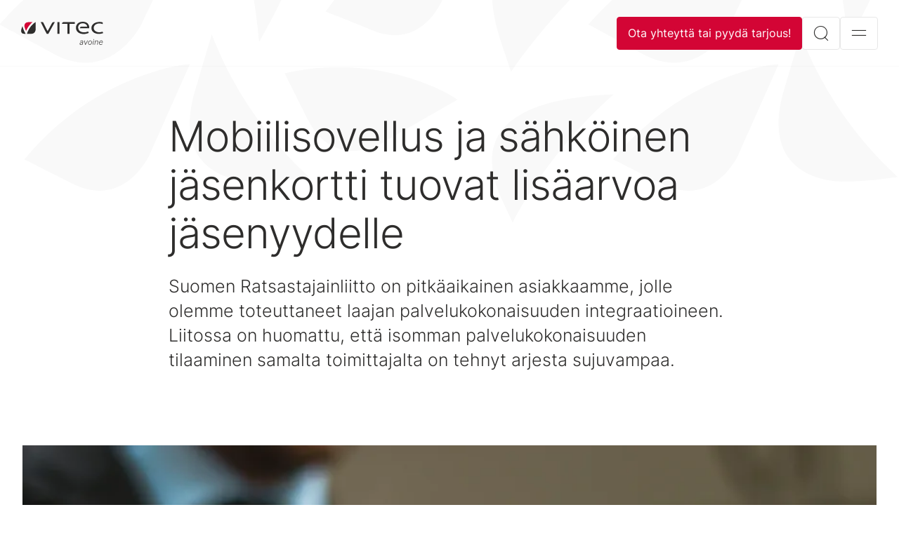

--- FILE ---
content_type: text/html; charset=utf-8
request_url: https://www.vitec-avoine.com/blogi/mobiilisovellus-ja-saehkoeinen-jaesenkortti-tuovat-lisaearvoa-jaesenyydelle/
body_size: 8689
content:



<!DOCTYPE html>
<html lang="fi">
<head>
    

    
    <title>Mobiilisovellus ja s&#xE4;hk&#xF6;inen j&#xE4;senkortti tuovat lis&#xE4;arvoa j&#xE4;senyydelle</title>
    <link rel="canonical" href="https://www.vitec-avoine.com/blogi/mobiilisovellus-ja-saehkoeinen-jaesenkortti-tuovat-lisaearvoa-jaesenyydelle/" />
    <meta name="description" content="Suomen Ratsastajainliitto on pitk&#xE4;aikainen asiakkaamme, jolle olemme toteuttaneet laajan palvelukokonaisuuden integraatioineen. Liitossa on huomattu, ett&#xE4; isomman palvelukokonaisuuden tilaaminen samalta toimittajalta on tehnyt arjesta sujuvampaa." />
    <!-- meta Info -->
        <meta property="og:image" content="https://www.vitec-avoine.com/media/i40lcugo/it-1.jpeg?rmode=pad&amp;width=1200&amp;height=630" />
    <meta property="og:title" content="Mobiilisovellus ja s&#xE4;hk&#xF6;inen j&#xE4;senkortti tuovat lis&#xE4;arvoa j&#xE4;senyydelle" />
    <meta property="og:description" content="Suomen Ratsastajainliitto on pitk&#xE4;aikainen asiakkaamme, jolle olemme toteuttaneet laajan palvelukokonaisuuden integraatioineen. Liitossa on huomattu, ett&#xE4; isomman palvelukokonaisuuden tilaaminen samalta toimittajalta on tehnyt arjesta sujuvampaa." />
    <meta property="og:url" content="https://www.vitec-avoine.com/blogi/mobiilisovellus-ja-saehkoeinen-jaesenkortti-tuovat-lisaearvoa-jaesenyydelle/" />
    <meta property="og:type" content="website" />
    <!-- Twitter Card -->
    <meta name="twitter:card" content="summary_large_image" />
    <meta name="twitter:site" content="https://www.vitec-avoine.com/blogi/mobiilisovellus-ja-saehkoeinen-jaesenkortti-tuovat-lisaearvoa-jaesenyydelle/" />
    <meta name="twitter:title" content="Mobiilisovellus ja s&#xE4;hk&#xF6;inen j&#xE4;senkortti tuovat lis&#xE4;arvoa j&#xE4;senyydelle" />
    <meta name="twitter:description" content="Suomen Ratsastajainliitto on pitk&#xE4;aikainen asiakkaamme, jolle olemme toteuttaneet laajan palvelukokonaisuuden integraatioineen. Liitossa on huomattu, ett&#xE4; isomman palvelukokonaisuuden tilaaminen samalta toimittajalta on tehnyt arjesta sujuvampaa." />
        <meta name="twitter:image" content="https://www.vitec-avoine.com/media/i40lcugo/it-1.jpeg?rmode=pad&amp;width=1200&amp;height=630" />

    <link rel="stylesheet" href="/Dist/main-503059dd.f3608ca284a30fbfb559.css?1fd5b4e30c45af0791e0"><link rel="preload" as="script" href="/Dist/runtime.fa7b1fd23c53a8eb5d16.js?1fd5b4e30c45af0791e0" /><link rel="preload" as="script" href="/Dist/7536.f0807e048c2fdd88f82c.js?1fd5b4e30c45af0791e0" /><link rel="preload" as="script" href="/Dist/6917.e808d111accd9ad1778b.js?1fd5b4e30c45af0791e0" /><link rel="preload" as="script" href="/Dist/7275.4351d66369c05cddd537.js?1fd5b4e30c45af0791e0" /><link rel="preload" as="script" href="/Dist/4208.ab7207f4b3d523bba27c.js?1fd5b4e30c45af0791e0" /><link rel="preload" as="script" href="/Dist/9109.23846774cd3d13be8d52.js?1fd5b4e30c45af0791e0" /><link rel="preload" as="script" href="/Dist/176.040ba4abe0e3b349b628.js?1fd5b4e30c45af0791e0" /><link rel="preload" as="script" href="/Dist/2650.7eddc31872b3cb77b8b1.js?1fd5b4e30c45af0791e0" /><link rel="preload" as="script" href="/Dist/7635.1c0edf41ed0b89f2391c.js?1fd5b4e30c45af0791e0" /><link rel="preload" as="script" href="/Dist/9709.12cad5800160ed73dbef.js?1fd5b4e30c45af0791e0" /><link rel="preload" as="script" href="/Dist/8607.13becb4c205c2bf831fd.js?1fd5b4e30c45af0791e0" /><link rel="preload" as="script" href="/Dist/3317.b1075c0ce9cc54755bb4.js?1fd5b4e30c45af0791e0" /><link rel="preload" as="script" href="/Dist/1162.58715a9ee0c6d3a30be0.js?1fd5b4e30c45af0791e0" /><link rel="preload" as="script" href="/Dist/2515.fb5d915af8126cc14cf9.js?1fd5b4e30c45af0791e0" /><link rel="preload" as="script" href="/Dist/953.3b6022975583152c53fd.js?1fd5b4e30c45af0791e0" /><link rel="preload" as="script" href="/Dist/641.0ce72a0c4180e80ddc24.js?1fd5b4e30c45af0791e0" /><link rel="preload" as="script" href="/Dist/3751.c87a62bedb0879ab307d.js?1fd5b4e30c45af0791e0" /><link rel="preload" as="script" href="/Dist/33.3b5744f5bd5460add850.js?1fd5b4e30c45af0791e0" /><link rel="preload" as="script" href="/Dist/main-480da6f5.d0dbe512aee22dc91b93.js?1fd5b4e30c45af0791e0" /><link rel="preload" as="script" href="/Dist/main-503059dd.87725e5ca7c868b44273.js?1fd5b4e30c45af0791e0" />
        <link rel="preload" as="image" href="/media/irhfwvqu/vitec_avoine_original.svg" />
        <link rel="alternate" hreflang="fi" href="https://www.vitec-avoine.com/blogi/mobiilisovellus-ja-saehkoeinen-jaesenkortti-tuovat-lisaearvoa-jaesenyydelle/" />
    <script src="https://cmp.osano.com/16CW1nSrfs5TH1LKA/2b081b66-b4e6-446d-9814-e07845026075/osano.js"></script>
<!-- Google Tag Manager -->
<script>(function(w,d,s,l,i){w[l]=w[l]||[];w[l].push({'gtm.start':
new Date().getTime(),event:'gtm.js'});var f=d.getElementsByTagName(s)[0],
j=d.createElement(s),dl=l!='dataLayer'?'&l='+l:'';j.async=true;j.src=
'https://www.googletagmanager.com/gtm.js?id='+i+dl;f.parentNode.insertBefore(j,f);
})(window,document,'script','dataLayer','GTM-WVLM7PK');</script>
<!-- End Google Tag Manager -->
<!-- Google Tag Manager (noscript) -->
<noscript><iframe src="https://www.googletagmanager.com/ns.html?id=GTM-WVLM7PK"
height="0" width="0" style="display:none;visibility:hidden"></iframe></noscript>
<!-- End Google Tag Manager (noscript) -->

          

    <link rel="apple-touch-icon" sizes="180x180" href="/assets/favicon/apple-touch-icon.png">
    <link rel="icon" type="image/png" sizes="32x32" href="/assets/favicon/favicon-32x32.png">
    <link rel="icon" type="image/png" sizes="16x16" href="/assets/favicon/favicon-16x16.png">
    <link rel="manifest" href="/assets/favicon/site.webmanifest">
    <link rel="mask-icon" color="#323232" href="/assets/favicon/safari-pinned-tab.svg">
    <meta name="msapplication-TileColor" content="#ff0000">
    <meta name="theme-color" content="#ffffff">
    <meta http-equiv="X-UA-Compatible" content="IE=edge">
    <meta name="viewport" content="width=device-width,  initial-scale=1.0,  user-scalable=yes" />
    <meta charset="UTF-8">

    
<script type="text/javascript">!function(T,l,y){var S=T.location,k="script",D="instrumentationKey",C="ingestionendpoint",I="disableExceptionTracking",E="ai.device.",b="toLowerCase",w="crossOrigin",N="POST",e="appInsightsSDK",t=y.name||"appInsights";(y.name||T[e])&&(T[e]=t);var n=T[t]||function(d){var g=!1,f=!1,m={initialize:!0,queue:[],sv:"5",version:2,config:d};function v(e,t){var n={},a="Browser";return n[E+"id"]=a[b](),n[E+"type"]=a,n["ai.operation.name"]=S&&S.pathname||"_unknown_",n["ai.internal.sdkVersion"]="javascript:snippet_"+(m.sv||m.version),{time:function(){var e=new Date;function t(e){var t=""+e;return 1===t.length&&(t="0"+t),t}return e.getUTCFullYear()+"-"+t(1+e.getUTCMonth())+"-"+t(e.getUTCDate())+"T"+t(e.getUTCHours())+":"+t(e.getUTCMinutes())+":"+t(e.getUTCSeconds())+"."+((e.getUTCMilliseconds()/1e3).toFixed(3)+"").slice(2,5)+"Z"}(),iKey:e,name:"Microsoft.ApplicationInsights."+e.replace(/-/g,"")+"."+t,sampleRate:100,tags:n,data:{baseData:{ver:2}}}}var h=d.url||y.src;if(h){function a(e){var t,n,a,i,r,o,s,c,u,p,l;g=!0,m.queue=[],f||(f=!0,t=h,s=function(){var e={},t=d.connectionString;if(t)for(var n=t.split(";"),a=0;a<n.length;a++){var i=n[a].split("=");2===i.length&&(e[i[0][b]()]=i[1])}if(!e[C]){var r=e.endpointsuffix,o=r?e.location:null;e[C]="https://"+(o?o+".":"")+"dc."+(r||"services.visualstudio.com")}return e}(),c=s[D]||d[D]||"",u=s[C],p=u?u+"/v2/track":d.endpointUrl,(l=[]).push((n="SDK LOAD Failure: Failed to load Application Insights SDK script (See stack for details)",a=t,i=p,(o=(r=v(c,"Exception")).data).baseType="ExceptionData",o.baseData.exceptions=[{typeName:"SDKLoadFailed",message:n.replace(/\./g,"-"),hasFullStack:!1,stack:n+"\nSnippet failed to load ["+a+"] -- Telemetry is disabled\nHelp Link: https://go.microsoft.com/fwlink/?linkid=2128109\nHost: "+(S&&S.pathname||"_unknown_")+"\nEndpoint: "+i,parsedStack:[]}],r)),l.push(function(e,t,n,a){var i=v(c,"Message"),r=i.data;r.baseType="MessageData";var o=r.baseData;return o.message='AI (Internal): 99 message:"'+("SDK LOAD Failure: Failed to load Application Insights SDK script (See stack for details) ("+n+")").replace(/\"/g,"")+'"',o.properties={endpoint:a},i}(0,0,t,p)),function(e,t){if(JSON){var n=T.fetch;if(n&&!y.useXhr)n(t,{method:N,body:JSON.stringify(e),mode:"cors"});else if(XMLHttpRequest){var a=new XMLHttpRequest;a.open(N,t),a.setRequestHeader("Content-type","application/json"),a.send(JSON.stringify(e))}}}(l,p))}function i(e,t){f||setTimeout(function(){!t&&m.core||a()},500)}var e=function(){var n=l.createElement(k);n.src=h;var e=y[w];return!e&&""!==e||"undefined"==n[w]||(n[w]=e),n.onload=i,n.onerror=a,n.onreadystatechange=function(e,t){"loaded"!==n.readyState&&"complete"!==n.readyState||i(0,t)},n}();y.ld<0?l.getElementsByTagName("head")[0].appendChild(e):setTimeout(function(){l.getElementsByTagName(k)[0].parentNode.appendChild(e)},y.ld||0)}try{m.cookie=l.cookie}catch(p){}function t(e){for(;e.length;)!function(t){m[t]=function(){var e=arguments;g||m.queue.push(function(){m[t].apply(m,e)})}}(e.pop())}var n="track",r="TrackPage",o="TrackEvent";t([n+"Event",n+"PageView",n+"Exception",n+"Trace",n+"DependencyData",n+"Metric",n+"PageViewPerformance","start"+r,"stop"+r,"start"+o,"stop"+o,"addTelemetryInitializer","setAuthenticatedUserContext","clearAuthenticatedUserContext","flush"]),m.SeverityLevel={Verbose:0,Information:1,Warning:2,Error:3,Critical:4};var s=(d.extensionConfig||{}).ApplicationInsightsAnalytics||{};if(!0!==d[I]&&!0!==s[I]){var c="onerror";t(["_"+c]);var u=T[c];T[c]=function(e,t,n,a,i){var r=u&&u(e,t,n,a,i);return!0!==r&&m["_"+c]({message:e,url:t,lineNumber:n,columnNumber:a,error:i}),r},d.autoExceptionInstrumented=!0}return m}(y.cfg);function a(){y.onInit&&y.onInit(n)}(T[t]=n).queue&&0===n.queue.length?(n.queue.push(a),n.trackPageView({})):a()}(window,document,{
src: "https://js.monitor.azure.com/scripts/b/ai.2.min.js", // The SDK URL Source
crossOrigin: "anonymous", 
cfg: { // Application Insights Configuration
    connectionString: 'InstrumentationKey=592bb866-b035-40c6-91e0-b7e99f970952;IngestionEndpoint=https://northeurope-2.in.applicationinsights.azure.com/;LiveEndpoint=https://northeurope.livediagnostics.monitor.azure.com/;ApplicationId=31fce004-ff5b-49f7-86b3-d841acedf551'
}});</script></head>
<body class="view page">


<header class="page-header">
    <div class="page-header__content">
        <a href="/" class="page-header__logo" style="background-image: url('/media/irhfwvqu/vitec_avoine_original.svg');">Aloitussivulle</a>
        

<div id="mainnavigation">
    <navigation-comp 
        :currentid="3075" 
        culture="fi" 
        logo="/media/irhfwvqu/vitec_avoine_original.svg"
        opensearch="Avaa haku "
        openlanguage="Avoin kieli ",
        opennavigation="Avaa navigointi "
        opensubpagesto="Avaa alasivut kohteeseen"
        closenavigation="Kiinni"
        :haslanguages="false">
    </navigation-comp>
</div>

    </div>
</header>


<div class="lang-switcher">
    <div class="modal fade" id="langModal" tabindex="-1" aria-labelledby="#langModalLabel" aria-hidden="true" data-bs-backdrop="false">
        <div class="modal-dialog modal-fullscreen">
            <div class="modal-content">
                <div class="lang-switcher__languages">
                    <div class="container">
                        <div class="row">
                            <div class="col-sm-12">
                                <ul>
                                            <li><a class="lang-link active" href="/blogi/mobiilisovellus-ja-saehkoeinen-jaesenkortti-tuovat-lisaearvoa-jaesenyydelle/" hreflang="fi"><span>Suomeksi</span></a></li>
                                </ul>
                                <p>Valitse haluamasi kieli.</p>
                            </div>
                        </div>
                    </div>
                </div>
                <button type="button" class="btn btn--modal-close btn--square" data-bs-dismiss="modal" aria-label="Kiinni">
                    <span class="icon-close icon--white"></span>
                </button>
            </div>
        </div>
    </div>
</div>


<div class="search-modal">
    <div class="modal fade" id="searchModal" tabindex="-1" aria-hidden="true" data-bs-backdrop="false">
        <div class="modal-dialog modal-fullscreen">
            <div class="modal-content">
                <form class="search__form" action="/search/" method="get">
                    <div class="container">
                        <div class="article-text article-text--center">
                            <div class="search__wrapper">
                                <input id="modalsearchinput"
                                       type="search"
                                       class="input-text search__input" name="query" autocomplete="off" placeholder="Hae">
                                <button class="btn btn--square btn--md btn--default" aria-label="Hae"><i class="icon-search"></i></button>
                            </div>
                        </div>
                    </div>
                </form>
                <button type="button" class="btn btn--modal-close btn--square" data-bs-dismiss="modal" aria-label="Kiinni">
                    <i class="icon-close"></i>
                </button>
            </div>
        </div>
    </div>
</div>




<div id="main" class="page-main">
    



<div class="section section--bg-white section--padding-top-0">
    <div class="hero hero--pattern">
        <script type="module" defer src="https://unpkg.com/@dotlottie/player-component@2.7.8/dist/dotlottie-player.mjs"></script>
<dotlottie-player src="/assets/lottie/Vitec_leaf-vit-bakgrund.json" background="transparent" speed="0.3" direction="1" playMode="normal" autoplay></dotlottie-player>
    </div>
    <div class="container container--page">
        <article>
            <div class="article-text">
                

                <h1>Mobiilisovellus ja s&#228;hk&#246;inen j&#228;senkortti tuovat lis&#228;arvoa j&#228;senyydelle</h1>

                    <p class="article-text__introduction introduction">Suomen Ratsastajainliitto on pitk&#228;aikainen asiakkaamme, jolle olemme toteuttaneet laajan palvelukokonaisuuden integraatioineen. Liitossa on huomattu, ett&#228; isomman palvelukokonaisuuden tilaaminen samalta toimittajalta on tehnyt arjesta sujuvampaa.</p>
            </div>
                <figure class="article-image article-image--lg">
                    <img srcset="/media/s3rn5m1i/ratsastajainliitto_mobiilisovellus.png?width=480&amp;height=270&amp;v=1d8818696f1f630 480w, /media/s3rn5m1i/ratsastajainliitto_mobiilisovellus.png?width=1360&amp;height=765&amp;v=1d8818696f1f630 1400w,
                            /media/s3rn5m1i/ratsastajainliitto_mobiilisovellus.png?width=888&amp;height=500&amp;v=1d8818696f1f630 800w"
                     sizes="(max-width: 600px) 480px, (min-width: 1300px) 1400px, 800px"
                     src="/media/s3rn5m1i/ratsastajainliitto_mobiilisovellus.png?width=888&amp;height=500&amp;v=1d8818696f1f630"
                     alt=""
                     height="1360" width="765"
                     data-aspect-ratio="16:9" />
                </figure>

                <div class="article-text">
                    <p>Suomen Ratsastajainliitolla on käytössään <a href="/tuotteemme/sense-jaesenrekisteri-v/" title="Sense Jäsenrekisteri"><strong>Sense Jäsenrekisteri</strong></a>, <a href="/tuotteemme/avoine-verkkopalvelut/" title="Avoine Verkkopalvelut"><strong>Avoine Verkkopalvelu</strong> </a>osoitteessa <a rel="noopener" href="http://www.ratsastus.fi/" target="_blank" title="www.ratsastus.fi">www.ratsastus.fi</a>,<a href="/tuotteemme/tapahtumahallinta/" title="Tapahtumahallinta"> <strong>Avoine Tapahtumahallinta</strong></a> ja Jäsenhuoneeksi nimetty <a href="/tuotteemme/avoine-mobiilijasenkortti/" title="Avoine Mobiilijäsenkortti"><strong>Avoine Mobiilisovellus</strong></a>, joka tarjoaa seuran jäsenille mobiilijäsenkortin, vaihtuvia jäsenetuja sekä materiaaleja harrastuksen tueksi.</p>
<p>Etenkin mobiilisovellus on monipuolinen kokonaisuus, jota on jo useampaan otteeseen laajennettu. Palvelun avulla jäsenet voivat tarkastella ja päivittää omia jäsentietojaan, päästä kiinni jäsenetuihin sekä maksaa jäsenlaskunsa. Mobiilisovellusta kehitetään kaiken aikaa ja tällä hetkellä haetaan aktiivisesti uusia tapoja, joiden avulla saataisiin ratsastusseurat entistä näkyvämmin esille mobiliisiovelluksessa.</p>
<p>”Ratsastajainliiton porukalla on ollut niin paljon hyviä ideoita, että hyvä kun olemme aiemmat muutokset saaneet julkaistua, kun seuraavia aletaan jo toteuttaa. Näin sen kuuluu digitaalisten palveluiden kanssa ollakin – koskaan ei olla täysin valmiita ja aina löytyy parannettavaa. Kokonaisuudessaan hanketta on ollut todella mukava kehittää sekä meidän että liiton osaavien tiimien kanssa”, mobiilisovelluksen kehittämisestä vastaava tuotantopäällikkömme <strong>Antti Peisa</strong> kertoo.</p>
<h3><strong>Isompi palvelukokonaisuus samalta toimittajalta sujuvoittaa arkea</strong></h3>
<p>Ratsastajainliiton päässä mobiilisovelluksen kehittämiseen liittyvistä asioista on vastannut <strong>Emmi Kupiainen</strong>, joka on ollut erityisen tyytyväinen siihen, että koko palvelupaketti tulee samalta toimittajalta.</p>
<p>”Iso hyöty tulee jo siitä, että on vain yksi osoite ja taho, johon olla yhteydessä, olipa kyse sitten nettisivujen, tapahtumahallinnan tai Jäsenhuoneen asioista. Usein kehityskohteet myös linkittyvät eri järjestelmien kesken, jolloin on kätevää, että vastapuolella ymmärretään kokonaisuus ja voidaan heti haarukoida mahdollisuuksia ja rajoituksia ilman, että tarvitsee käydä keskustelua useiden toimijoiden kanssa. Jäsenrekisterin ja Jäsenhuoneen kombo on ehdoton jäsenlaskutuksen ja kirjautumisen vuoksi, ja on hyvä, ettei jäsentietoja tarvitse siirrellä palveluntarjoajalta toiselle nykyistä enempää”, Emmi kertoo.</p>
<p>Emmi sanoo myös huomanneensa, että työntekijöiden ja muiden hallintapuolen käyttäjien kannalta on hyvä, että kaikki ohjelmat toimivat suurin piirtein samalla logiikalla. Näin eri järjestelmien käyttöön on ollut helpompi päästä sisään.</p>
<h3><strong>Mobiilijäsenkortti on vastuullinen vaihtoehto muovikortille</strong></h3>
<p>Olennaisena osana Jäsenhuoneen toimintoja on mobiilijäsenkortti. Jäsenkortin muuttaminen sähköiseksi on ollut liitolle kustannustehokas ratkaisu ja samalla ekologinen vaihtoehto muoviselle jäsenkortille. Lisäksi mobiilijäsenkortti on tuonut jäsenedut tehokkaammin jäsenten saataville.</p>
<p>”Mobiilijäsenkortti lisää mahdollisuuksia korttiin perustuvien jäsenetujen käyttöön sekä seuroissa että omassa käytössämme. Aiemmin emme esimerkiksi juurikaan tarjonneet tapahtumissa ja messuilla jäsenetuja, sillä huomasimme ettei kortti yleensä kulkenut jäsenten mukana. Uskomme, että jäsenkortin käyttö lisääntyy moninkertaisesti tulevien parin vuoden aikana, kun ratsastusseuratkin havahtuvat sen tarjoamiin mahdollisuuksiin”, Emmi arvioi.</p>
<h3><strong>Jäsenmaksu hoituu helposti Jäsenhuone-mobiilisovelluksessa</strong></h3>
<p>Jäsenhuoneen käyttöönotosta on ollut mobiilijäsenkortin lisäksi muitakin etuja. Esimerkiksi jäsenlaskun maksumahdollisuutta mobiilisovelluksen kautta käytettiin Suomen Ratsastajainliitossa alkuvuodesta yli odotusten. Tämä toi säästöä laskutuksessa ja nopeutti maksujen sisääntuloa. Lisäksi mobiilisovellukseen on tuotettu sellaista materiaalia, joka on ainoastaan jäsenten käytettävissä.</p>
<p>”Mobiilisovelluksen kautta voimme tarjota paremmin etuja ja materiaaleja vain jäsenten käyttöön. Aiemmin tieto jäseneduista ja kaikki materiaali on ollut vapaasti verkkosivuilla, mutta olemme nyt saaneet siirrettyä esimerkiksi jäsenetujen alennuskoodit ja etuhintaisten tuotteiden tilauslinkit Jäsenhuoneeseen kirjautumisen taakse. Tämä on mahdollistanut myös uusien kampanjoiden monipuolisemman suunnittelun ja yhteistyökumppanimme ovat lähteneet hyvin mukaan mm. kuukausittaisiin etuihin, jotka voi lunastaa vain Jäsenhuoneen kautta”, Emmi kertoo mobiilisovelluksen tarjoamista mahdollisuuksista ja eduista.</p>
<h3>Tutustu Suomen Ratsastajainliiton käytössä oleviin tuotteisiin:</h3>
<ul>
<li><a href="https://www.vitecsoftware.com/fi/tuotealue/avoine/tuotteet/sense-jasenrekisteri/">Sense Jäsenrekisteri</a></li>
<li><a href="https://www.vitecsoftware.com/fi/tuotealue/avoine/tuotteet/avoine-tapahtumanhallinta/">Avoine Tapahtumanhallinta</a></li>
<li><a href="https://www.vitecsoftware.com/fi/tuotealue/avoine/tuotteet/avoine-verkkopalvelut/">Avoine Verkkopalvelut</a></li>
<li><a href="https://www.vitecsoftware.com/fi/tuotealue/avoine/tuotteet/muut-sovellukset/mobiilijasenkortti/">Avoine Mobiilijäsenkortti</a></li>
</ul>
                </div>
        </article>
    </div>
</div>


</div>


<footer class="page-footer">
    <div class="container">
        <div class="row">
            <div class="col-md-7 page-footer__column page-footer__column--main">


<div class="page-footer__block">
        <ul class="page-footer__links page-footer__links--main">
                <li>
                    <a href="/tuotteemme/">Tuotteemme</a>
                </li>
                <li>
                    <a href="/asiakkaitamme/">Asiakkaitamme</a>
                </li>
                <li>
                    <a href="/blogi/">Blogi</a>
                </li>
                <li>
                    <a href="/yhteystiedot/">Yhteystiedot</a>
                </li>
                <li>
                    <a href="/yritys/">Yritys</a>
                </li>
        </ul>
</div>
            </div>
            <div class="col-md-5 page-footer__column page-footer__column--sub">
                <div class="row">
                                <div class="col-6">
                                    

<div class="page-footer__block">
        <ul class="page-footer__links page-footer__links--main">
                <li>
                    <a href="/turvallisuus/">Turvallisuus</a>
                </li>
                <li>
                    <a href="https://www.vitec-avoine.com/turvallisuus/#module-6b976adff25f4dd1a405137f15c7e52a">Tietosuoja</a>
                </li>
                <li>
                    <a href="https://www.vitec-avoine.com/yhteystiedot/#module-29a64ec0050d400dbe6bd8c557dbd248">Laskutus</a>
                </li>
                <li>
                    <a href="/tuotteemme/yhdistysavain/">Yhdistysavain</a>
                </li>
                <li>
                    <a href="/tuotteemme/nexgolf/">NexGolf</a>
                </li>
        </ul>
</div>

                                </div>
                    <div class="col-md-6">
                        <div class="page-footer__block">
                                <h2>
                                    Seuraa Vitec Avoinea somessa
                                </h2>
                            <ul class="page-footer__links page-footer__links--vertical">
                                    <li>
                                        <a href="https://www.facebook.com/vitecavoine/" target="_blank" rel="noreferrer" aria-label="Facebook">
                                            <i class="icon-facebook" aria-hidden="true"></i>
                                        </a>
                                    </li>


                                    <li>
                                        <a href="https://fi.linkedin.com/company/avoine" target="_blank" rel="noreferrer" aria-label="LinkedIn">
                                            <i class="icon-linkedin" aria-hidden="true"></i>
                                        </a>
                                    </li>


                            </ul>
                        </div>
                    </div>
                </div>
            </div>
        </div>
    </div>
</footer>

<script src="/Dist/runtime.fa7b1fd23c53a8eb5d16.js?1fd5b4e30c45af0791e0"></script><script src="/Dist/7536.f0807e048c2fdd88f82c.js?1fd5b4e30c45af0791e0"></script><script src="/Dist/6917.e808d111accd9ad1778b.js?1fd5b4e30c45af0791e0"></script><script src="/Dist/7275.4351d66369c05cddd537.js?1fd5b4e30c45af0791e0"></script><script src="/Dist/4208.ab7207f4b3d523bba27c.js?1fd5b4e30c45af0791e0"></script><script src="/Dist/9109.23846774cd3d13be8d52.js?1fd5b4e30c45af0791e0"></script><script src="/Dist/176.040ba4abe0e3b349b628.js?1fd5b4e30c45af0791e0"></script><script src="/Dist/2650.7eddc31872b3cb77b8b1.js?1fd5b4e30c45af0791e0"></script><script src="/Dist/7635.1c0edf41ed0b89f2391c.js?1fd5b4e30c45af0791e0"></script><script src="/Dist/9709.12cad5800160ed73dbef.js?1fd5b4e30c45af0791e0"></script><script src="/Dist/8607.13becb4c205c2bf831fd.js?1fd5b4e30c45af0791e0"></script><script src="/Dist/3317.b1075c0ce9cc54755bb4.js?1fd5b4e30c45af0791e0"></script><script src="/Dist/1162.58715a9ee0c6d3a30be0.js?1fd5b4e30c45af0791e0"></script><script src="/Dist/2515.fb5d915af8126cc14cf9.js?1fd5b4e30c45af0791e0"></script><script src="/Dist/953.3b6022975583152c53fd.js?1fd5b4e30c45af0791e0"></script><script src="/Dist/641.0ce72a0c4180e80ddc24.js?1fd5b4e30c45af0791e0"></script><script src="/Dist/3751.c87a62bedb0879ab307d.js?1fd5b4e30c45af0791e0"></script><script src="/Dist/33.3b5744f5bd5460add850.js?1fd5b4e30c45af0791e0"></script><script src="/Dist/main-480da6f5.d0dbe512aee22dc91b93.js?1fd5b4e30c45af0791e0"></script><script src="/Dist/main-503059dd.87725e5ca7c868b44273.js?1fd5b4e30c45af0791e0"></script>
    
</body>
</html>

--- FILE ---
content_type: text/css
request_url: https://www.vitec-avoine.com/Dist/main-503059dd.f3608ca284a30fbfb559.css?1fd5b4e30c45af0791e0
body_size: 72054
content:
.img-fluid{max-width:100%;height:auto}.img-thumbnail{padding:.25rem;background-color:#fff;border:1px solid #dee2e6;border-radius:.25rem;max-width:100%;height:auto}.figure{display:inline-block}.figure-img{margin-bottom:.5rem;line-height:1}.figure-caption{font-size:.875em;color:#6c757d}.container,.container-fluid,.container-sm,.container-md,.container-lg,.container-xl,.container-xxl,.container-xxxl{width:100%;padding-right:var(--bs-gutter-x, .75rem);padding-left:var(--bs-gutter-x, .75rem);margin-right:auto;margin-left:auto}@media (min-width: 576px){.container,.container-sm{max-width:540px}}@media (min-width: 768px){.container,.container-sm,.container-md{max-width:720px}}@media (min-width: 992px){.container,.container-sm,.container-md,.container-lg{max-width:960px}}@media (min-width: 1200px){.container,.container-sm,.container-md,.container-lg,.container-xl{max-width:1140px}}@media (min-width: 1460px){.container,.container-sm,.container-md,.container-lg,.container-xl,.container-xxl{max-width:1400px}}@media (min-width: 1680px){.container,.container-sm,.container-md,.container-lg,.container-xl,.container-xxl,.container-xxxl{max-width:1600px}}.row{--bs-gutter-x: 100rem;--bs-gutter-y: 0;display:flex;flex-wrap:wrap;margin-top:calc(-1 * var(--bs-gutter-y));margin-right:calc(-.5 * var(--bs-gutter-x));margin-left:calc(-.5 * var(--bs-gutter-x))}.row>*{flex-shrink:0;width:100%;max-width:100%;padding-right:calc(var(--bs-gutter-x) * .5);padding-left:calc(var(--bs-gutter-x) * .5);margin-top:var(--bs-gutter-y)}.col{flex:1 0 0%}.row-cols-auto>*{flex:0 0 auto;width:auto}.row-cols-1>*{flex:0 0 auto;width:100%}.row-cols-2>*{flex:0 0 auto;width:50%}.row-cols-3>*{flex:0 0 auto;width:33.33333%}.row-cols-4>*{flex:0 0 auto;width:25%}.row-cols-5>*{flex:0 0 auto;width:20%}.row-cols-6>*{flex:0 0 auto;width:16.66667%}.col-auto{flex:0 0 auto;width:auto}.col-1{flex:0 0 auto;width:8.33333%}.col-2{flex:0 0 auto;width:16.66667%}.col-3{flex:0 0 auto;width:25%}.col-4{flex:0 0 auto;width:33.33333%}.col-5{flex:0 0 auto;width:41.66667%}.col-6{flex:0 0 auto;width:50%}.col-7{flex:0 0 auto;width:58.33333%}.col-8{flex:0 0 auto;width:66.66667%}.col-9{flex:0 0 auto;width:75%}.col-10{flex:0 0 auto;width:83.33333%}.col-11{flex:0 0 auto;width:91.66667%}.col-12{flex:0 0 auto;width:100%}.offset-1{margin-left:8.33333%}.offset-2{margin-left:16.66667%}.offset-3{margin-left:25%}.offset-4{margin-left:33.33333%}.offset-5{margin-left:41.66667%}.offset-6{margin-left:50%}.offset-7{margin-left:58.33333%}.offset-8{margin-left:66.66667%}.offset-9{margin-left:75%}.offset-10{margin-left:83.33333%}.offset-11{margin-left:91.66667%}.g-0,.gx-0{--bs-gutter-x: 0}.g-0,.gy-0{--bs-gutter-y: 0}.g-1,.gx-1{--bs-gutter-x: .25rem}.g-1,.gy-1{--bs-gutter-y: .25rem}.g-2,.gx-2{--bs-gutter-x: .5rem}.g-2,.gy-2{--bs-gutter-y: .5rem}.g-3,.gx-3{--bs-gutter-x: 1rem}.g-3,.gy-3{--bs-gutter-y: 1rem}.g-4,.gx-4{--bs-gutter-x: 1.5rem}.g-4,.gy-4{--bs-gutter-y: 1.5rem}.g-5,.gx-5{--bs-gutter-x: 3rem}.g-5,.gy-5{--bs-gutter-y: 3rem}@media (min-width: 576px){.col-sm{flex:1 0 0%}.row-cols-sm-auto>*{flex:0 0 auto;width:auto}.row-cols-sm-1>*{flex:0 0 auto;width:100%}.row-cols-sm-2>*{flex:0 0 auto;width:50%}.row-cols-sm-3>*{flex:0 0 auto;width:33.33333%}.row-cols-sm-4>*{flex:0 0 auto;width:25%}.row-cols-sm-5>*{flex:0 0 auto;width:20%}.row-cols-sm-6>*{flex:0 0 auto;width:16.66667%}.col-sm-auto{flex:0 0 auto;width:auto}.col-sm-1{flex:0 0 auto;width:8.33333%}.col-sm-2{flex:0 0 auto;width:16.66667%}.col-sm-3{flex:0 0 auto;width:25%}.col-sm-4{flex:0 0 auto;width:33.33333%}.col-sm-5{flex:0 0 auto;width:41.66667%}.col-sm-6{flex:0 0 auto;width:50%}.col-sm-7{flex:0 0 auto;width:58.33333%}.col-sm-8{flex:0 0 auto;width:66.66667%}.col-sm-9{flex:0 0 auto;width:75%}.col-sm-10{flex:0 0 auto;width:83.33333%}.col-sm-11{flex:0 0 auto;width:91.66667%}.col-sm-12{flex:0 0 auto;width:100%}.offset-sm-0{margin-left:0}.offset-sm-1{margin-left:8.33333%}.offset-sm-2{margin-left:16.66667%}.offset-sm-3{margin-left:25%}.offset-sm-4{margin-left:33.33333%}.offset-sm-5{margin-left:41.66667%}.offset-sm-6{margin-left:50%}.offset-sm-7{margin-left:58.33333%}.offset-sm-8{margin-left:66.66667%}.offset-sm-9{margin-left:75%}.offset-sm-10{margin-left:83.33333%}.offset-sm-11{margin-left:91.66667%}.g-sm-0,.gx-sm-0{--bs-gutter-x: 0}.g-sm-0,.gy-sm-0{--bs-gutter-y: 0}.g-sm-1,.gx-sm-1{--bs-gutter-x: .25rem}.g-sm-1,.gy-sm-1{--bs-gutter-y: .25rem}.g-sm-2,.gx-sm-2{--bs-gutter-x: .5rem}.g-sm-2,.gy-sm-2{--bs-gutter-y: .5rem}.g-sm-3,.gx-sm-3{--bs-gutter-x: 1rem}.g-sm-3,.gy-sm-3{--bs-gutter-y: 1rem}.g-sm-4,.gx-sm-4{--bs-gutter-x: 1.5rem}.g-sm-4,.gy-sm-4{--bs-gutter-y: 1.5rem}.g-sm-5,.gx-sm-5{--bs-gutter-x: 3rem}.g-sm-5,.gy-sm-5{--bs-gutter-y: 3rem}}@media (min-width: 768px){.col-md{flex:1 0 0%}.row-cols-md-auto>*{flex:0 0 auto;width:auto}.row-cols-md-1>*{flex:0 0 auto;width:100%}.row-cols-md-2>*{flex:0 0 auto;width:50%}.row-cols-md-3>*{flex:0 0 auto;width:33.33333%}.row-cols-md-4>*{flex:0 0 auto;width:25%}.row-cols-md-5>*{flex:0 0 auto;width:20%}.row-cols-md-6>*{flex:0 0 auto;width:16.66667%}.col-md-auto{flex:0 0 auto;width:auto}.col-md-1{flex:0 0 auto;width:8.33333%}.col-md-2{flex:0 0 auto;width:16.66667%}.col-md-3{flex:0 0 auto;width:25%}.col-md-4{flex:0 0 auto;width:33.33333%}.col-md-5{flex:0 0 auto;width:41.66667%}.col-md-6{flex:0 0 auto;width:50%}.col-md-7{flex:0 0 auto;width:58.33333%}.col-md-8{flex:0 0 auto;width:66.66667%}.col-md-9{flex:0 0 auto;width:75%}.col-md-10{flex:0 0 auto;width:83.33333%}.col-md-11{flex:0 0 auto;width:91.66667%}.col-md-12{flex:0 0 auto;width:100%}.offset-md-0{margin-left:0}.offset-md-1{margin-left:8.33333%}.offset-md-2{margin-left:16.66667%}.offset-md-3{margin-left:25%}.offset-md-4{margin-left:33.33333%}.offset-md-5{margin-left:41.66667%}.offset-md-6{margin-left:50%}.offset-md-7{margin-left:58.33333%}.offset-md-8{margin-left:66.66667%}.offset-md-9{margin-left:75%}.offset-md-10{margin-left:83.33333%}.offset-md-11{margin-left:91.66667%}.g-md-0,.gx-md-0{--bs-gutter-x: 0}.g-md-0,.gy-md-0{--bs-gutter-y: 0}.g-md-1,.gx-md-1{--bs-gutter-x: .25rem}.g-md-1,.gy-md-1{--bs-gutter-y: .25rem}.g-md-2,.gx-md-2{--bs-gutter-x: .5rem}.g-md-2,.gy-md-2{--bs-gutter-y: .5rem}.g-md-3,.gx-md-3{--bs-gutter-x: 1rem}.g-md-3,.gy-md-3{--bs-gutter-y: 1rem}.g-md-4,.gx-md-4{--bs-gutter-x: 1.5rem}.g-md-4,.gy-md-4{--bs-gutter-y: 1.5rem}.g-md-5,.gx-md-5{--bs-gutter-x: 3rem}.g-md-5,.gy-md-5{--bs-gutter-y: 3rem}}@media (min-width: 992px){.col-lg{flex:1 0 0%}.row-cols-lg-auto>*{flex:0 0 auto;width:auto}.row-cols-lg-1>*{flex:0 0 auto;width:100%}.row-cols-lg-2>*{flex:0 0 auto;width:50%}.row-cols-lg-3>*{flex:0 0 auto;width:33.33333%}.row-cols-lg-4>*{flex:0 0 auto;width:25%}.row-cols-lg-5>*{flex:0 0 auto;width:20%}.row-cols-lg-6>*{flex:0 0 auto;width:16.66667%}.col-lg-auto{flex:0 0 auto;width:auto}.col-lg-1{flex:0 0 auto;width:8.33333%}.col-lg-2{flex:0 0 auto;width:16.66667%}.col-lg-3{flex:0 0 auto;width:25%}.col-lg-4{flex:0 0 auto;width:33.33333%}.col-lg-5{flex:0 0 auto;width:41.66667%}.col-lg-6{flex:0 0 auto;width:50%}.col-lg-7{flex:0 0 auto;width:58.33333%}.col-lg-8{flex:0 0 auto;width:66.66667%}.col-lg-9{flex:0 0 auto;width:75%}.col-lg-10{flex:0 0 auto;width:83.33333%}.col-lg-11{flex:0 0 auto;width:91.66667%}.col-lg-12{flex:0 0 auto;width:100%}.offset-lg-0{margin-left:0}.offset-lg-1{margin-left:8.33333%}.offset-lg-2{margin-left:16.66667%}.offset-lg-3{margin-left:25%}.offset-lg-4{margin-left:33.33333%}.offset-lg-5{margin-left:41.66667%}.offset-lg-6{margin-left:50%}.offset-lg-7{margin-left:58.33333%}.offset-lg-8{margin-left:66.66667%}.offset-lg-9{margin-left:75%}.offset-lg-10{margin-left:83.33333%}.offset-lg-11{margin-left:91.66667%}.g-lg-0,.gx-lg-0{--bs-gutter-x: 0}.g-lg-0,.gy-lg-0{--bs-gutter-y: 0}.g-lg-1,.gx-lg-1{--bs-gutter-x: .25rem}.g-lg-1,.gy-lg-1{--bs-gutter-y: .25rem}.g-lg-2,.gx-lg-2{--bs-gutter-x: .5rem}.g-lg-2,.gy-lg-2{--bs-gutter-y: .5rem}.g-lg-3,.gx-lg-3{--bs-gutter-x: 1rem}.g-lg-3,.gy-lg-3{--bs-gutter-y: 1rem}.g-lg-4,.gx-lg-4{--bs-gutter-x: 1.5rem}.g-lg-4,.gy-lg-4{--bs-gutter-y: 1.5rem}.g-lg-5,.gx-lg-5{--bs-gutter-x: 3rem}.g-lg-5,.gy-lg-5{--bs-gutter-y: 3rem}}@media (min-width: 1200px){.col-xl{flex:1 0 0%}.row-cols-xl-auto>*{flex:0 0 auto;width:auto}.row-cols-xl-1>*{flex:0 0 auto;width:100%}.row-cols-xl-2>*{flex:0 0 auto;width:50%}.row-cols-xl-3>*{flex:0 0 auto;width:33.33333%}.row-cols-xl-4>*{flex:0 0 auto;width:25%}.row-cols-xl-5>*{flex:0 0 auto;width:20%}.row-cols-xl-6>*{flex:0 0 auto;width:16.66667%}.col-xl-auto{flex:0 0 auto;width:auto}.col-xl-1{flex:0 0 auto;width:8.33333%}.col-xl-2{flex:0 0 auto;width:16.66667%}.col-xl-3{flex:0 0 auto;width:25%}.col-xl-4{flex:0 0 auto;width:33.33333%}.col-xl-5{flex:0 0 auto;width:41.66667%}.col-xl-6{flex:0 0 auto;width:50%}.col-xl-7{flex:0 0 auto;width:58.33333%}.col-xl-8{flex:0 0 auto;width:66.66667%}.col-xl-9{flex:0 0 auto;width:75%}.col-xl-10{flex:0 0 auto;width:83.33333%}.col-xl-11{flex:0 0 auto;width:91.66667%}.col-xl-12{flex:0 0 auto;width:100%}.offset-xl-0{margin-left:0}.offset-xl-1{margin-left:8.33333%}.offset-xl-2{margin-left:16.66667%}.offset-xl-3{margin-left:25%}.offset-xl-4{margin-left:33.33333%}.offset-xl-5{margin-left:41.66667%}.offset-xl-6{margin-left:50%}.offset-xl-7{margin-left:58.33333%}.offset-xl-8{margin-left:66.66667%}.offset-xl-9{margin-left:75%}.offset-xl-10{margin-left:83.33333%}.offset-xl-11{margin-left:91.66667%}.g-xl-0,.gx-xl-0{--bs-gutter-x: 0}.g-xl-0,.gy-xl-0{--bs-gutter-y: 0}.g-xl-1,.gx-xl-1{--bs-gutter-x: .25rem}.g-xl-1,.gy-xl-1{--bs-gutter-y: .25rem}.g-xl-2,.gx-xl-2{--bs-gutter-x: .5rem}.g-xl-2,.gy-xl-2{--bs-gutter-y: .5rem}.g-xl-3,.gx-xl-3{--bs-gutter-x: 1rem}.g-xl-3,.gy-xl-3{--bs-gutter-y: 1rem}.g-xl-4,.gx-xl-4{--bs-gutter-x: 1.5rem}.g-xl-4,.gy-xl-4{--bs-gutter-y: 1.5rem}.g-xl-5,.gx-xl-5{--bs-gutter-x: 3rem}.g-xl-5,.gy-xl-5{--bs-gutter-y: 3rem}}@media (min-width: 1460px){.col-xxl{flex:1 0 0%}.row-cols-xxl-auto>*{flex:0 0 auto;width:auto}.row-cols-xxl-1>*{flex:0 0 auto;width:100%}.row-cols-xxl-2>*{flex:0 0 auto;width:50%}.row-cols-xxl-3>*{flex:0 0 auto;width:33.33333%}.row-cols-xxl-4>*{flex:0 0 auto;width:25%}.row-cols-xxl-5>*{flex:0 0 auto;width:20%}.row-cols-xxl-6>*{flex:0 0 auto;width:16.66667%}.col-xxl-auto{flex:0 0 auto;width:auto}.col-xxl-1{flex:0 0 auto;width:8.33333%}.col-xxl-2{flex:0 0 auto;width:16.66667%}.col-xxl-3{flex:0 0 auto;width:25%}.col-xxl-4{flex:0 0 auto;width:33.33333%}.col-xxl-5{flex:0 0 auto;width:41.66667%}.col-xxl-6{flex:0 0 auto;width:50%}.col-xxl-7{flex:0 0 auto;width:58.33333%}.col-xxl-8{flex:0 0 auto;width:66.66667%}.col-xxl-9{flex:0 0 auto;width:75%}.col-xxl-10{flex:0 0 auto;width:83.33333%}.col-xxl-11{flex:0 0 auto;width:91.66667%}.col-xxl-12{flex:0 0 auto;width:100%}.offset-xxl-0{margin-left:0}.offset-xxl-1{margin-left:8.33333%}.offset-xxl-2{margin-left:16.66667%}.offset-xxl-3{margin-left:25%}.offset-xxl-4{margin-left:33.33333%}.offset-xxl-5{margin-left:41.66667%}.offset-xxl-6{margin-left:50%}.offset-xxl-7{margin-left:58.33333%}.offset-xxl-8{margin-left:66.66667%}.offset-xxl-9{margin-left:75%}.offset-xxl-10{margin-left:83.33333%}.offset-xxl-11{margin-left:91.66667%}.g-xxl-0,.gx-xxl-0{--bs-gutter-x: 0}.g-xxl-0,.gy-xxl-0{--bs-gutter-y: 0}.g-xxl-1,.gx-xxl-1{--bs-gutter-x: .25rem}.g-xxl-1,.gy-xxl-1{--bs-gutter-y: .25rem}.g-xxl-2,.gx-xxl-2{--bs-gutter-x: .5rem}.g-xxl-2,.gy-xxl-2{--bs-gutter-y: .5rem}.g-xxl-3,.gx-xxl-3{--bs-gutter-x: 1rem}.g-xxl-3,.gy-xxl-3{--bs-gutter-y: 1rem}.g-xxl-4,.gx-xxl-4{--bs-gutter-x: 1.5rem}.g-xxl-4,.gy-xxl-4{--bs-gutter-y: 1.5rem}.g-xxl-5,.gx-xxl-5{--bs-gutter-x: 3rem}.g-xxl-5,.gy-xxl-5{--bs-gutter-y: 3rem}}@media (min-width: 1680px){.col-xxxl{flex:1 0 0%}.row-cols-xxxl-auto>*{flex:0 0 auto;width:auto}.row-cols-xxxl-1>*{flex:0 0 auto;width:100%}.row-cols-xxxl-2>*{flex:0 0 auto;width:50%}.row-cols-xxxl-3>*{flex:0 0 auto;width:33.33333%}.row-cols-xxxl-4>*{flex:0 0 auto;width:25%}.row-cols-xxxl-5>*{flex:0 0 auto;width:20%}.row-cols-xxxl-6>*{flex:0 0 auto;width:16.66667%}.col-xxxl-auto{flex:0 0 auto;width:auto}.col-xxxl-1{flex:0 0 auto;width:8.33333%}.col-xxxl-2{flex:0 0 auto;width:16.66667%}.col-xxxl-3{flex:0 0 auto;width:25%}.col-xxxl-4{flex:0 0 auto;width:33.33333%}.col-xxxl-5{flex:0 0 auto;width:41.66667%}.col-xxxl-6{flex:0 0 auto;width:50%}.col-xxxl-7{flex:0 0 auto;width:58.33333%}.col-xxxl-8{flex:0 0 auto;width:66.66667%}.col-xxxl-9{flex:0 0 auto;width:75%}.col-xxxl-10{flex:0 0 auto;width:83.33333%}.col-xxxl-11{flex:0 0 auto;width:91.66667%}.col-xxxl-12{flex:0 0 auto;width:100%}.offset-xxxl-0{margin-left:0}.offset-xxxl-1{margin-left:8.33333%}.offset-xxxl-2{margin-left:16.66667%}.offset-xxxl-3{margin-left:25%}.offset-xxxl-4{margin-left:33.33333%}.offset-xxxl-5{margin-left:41.66667%}.offset-xxxl-6{margin-left:50%}.offset-xxxl-7{margin-left:58.33333%}.offset-xxxl-8{margin-left:66.66667%}.offset-xxxl-9{margin-left:75%}.offset-xxxl-10{margin-left:83.33333%}.offset-xxxl-11{margin-left:91.66667%}.g-xxxl-0,.gx-xxxl-0{--bs-gutter-x: 0}.g-xxxl-0,.gy-xxxl-0{--bs-gutter-y: 0}.g-xxxl-1,.gx-xxxl-1{--bs-gutter-x: .25rem}.g-xxxl-1,.gy-xxxl-1{--bs-gutter-y: .25rem}.g-xxxl-2,.gx-xxxl-2{--bs-gutter-x: .5rem}.g-xxxl-2,.gy-xxxl-2{--bs-gutter-y: .5rem}.g-xxxl-3,.gx-xxxl-3{--bs-gutter-x: 1rem}.g-xxxl-3,.gy-xxxl-3{--bs-gutter-y: 1rem}.g-xxxl-4,.gx-xxxl-4{--bs-gutter-x: 1.5rem}.g-xxxl-4,.gy-xxxl-4{--bs-gutter-y: 1.5rem}.g-xxxl-5,.gx-xxxl-5{--bs-gutter-x: 3rem}.g-xxxl-5,.gy-xxxl-5{--bs-gutter-y: 3rem}}.table{--bs-table-bg: rgba(0,0,0,0);--bs-table-accent-bg: rgba(0,0,0,0);--bs-table-striped-color: #212529;--bs-table-striped-bg: rgba(0,0,0,0.05);--bs-table-active-color: #212529;--bs-table-active-bg: rgba(0,0,0,0.1);--bs-table-hover-color: #212529;--bs-table-hover-bg: rgba(0,0,0,0.075);width:100%;margin-bottom:1rem;color:#212529;vertical-align:top;border-color:#dee2e6}.table>:not(caption)>*>*{padding:.5rem .5rem;background-color:var(--bs-table-bg);border-bottom-width:1px;box-shadow:inset 0 0 0 9999px var(--bs-table-accent-bg)}.table>tbody{vertical-align:inherit}.table>thead{vertical-align:bottom}.table>:not(:first-child){border-top:2px solid currentColor}.caption-top{caption-side:top}.table-sm>:not(caption)>*>*{padding:.25rem .25rem}.table-bordered>:not(caption)>*{border-width:1px 0}.table-bordered>:not(caption)>*>*{border-width:0 1px}.table-borderless>:not(caption)>*>*{border-bottom-width:0}.table-borderless>:not(:first-child){border-top-width:0}.table-striped>tbody>tr:nth-of-type(odd)>*{--bs-table-accent-bg: var(--bs-table-striped-bg);color:var(--bs-table-striped-color)}.table-active{--bs-table-accent-bg: var(--bs-table-active-bg);color:var(--bs-table-active-color)}.table-hover>tbody>tr:hover>*{--bs-table-accent-bg: var(--bs-table-hover-bg);color:var(--bs-table-hover-color)}.table-primary{--bs-table-bg: #cfe2ff;--bs-table-striped-bg: #c5d7f2;--bs-table-striped-color: #000;--bs-table-active-bg: #bacbe6;--bs-table-active-color: #000;--bs-table-hover-bg: #bfd1ec;--bs-table-hover-color: #000;color:#000;border-color:#bacbe6}.table-secondary{--bs-table-bg: #e2e3e5;--bs-table-striped-bg: #d7d8da;--bs-table-striped-color: #000;--bs-table-active-bg: #cbccce;--bs-table-active-color: #000;--bs-table-hover-bg: #d1d2d4;--bs-table-hover-color: #000;color:#000;border-color:#cbccce}.table-success{--bs-table-bg: #d1e7dd;--bs-table-striped-bg: #c7dbd2;--bs-table-striped-color: #000;--bs-table-active-bg: #bcd0c7;--bs-table-active-color: #000;--bs-table-hover-bg: #c1d6cc;--bs-table-hover-color: #000;color:#000;border-color:#bcd0c7}.table-info{--bs-table-bg: #cff4fc;--bs-table-striped-bg: #c5e8ef;--bs-table-striped-color: #000;--bs-table-active-bg: #badce3;--bs-table-active-color: #000;--bs-table-hover-bg: #bfe2e9;--bs-table-hover-color: #000;color:#000;border-color:#badce3}.table-warning{--bs-table-bg: #fff3cd;--bs-table-striped-bg: #f2e7c3;--bs-table-striped-color: #000;--bs-table-active-bg: #e6dbb9;--bs-table-active-color: #000;--bs-table-hover-bg: #ece1be;--bs-table-hover-color: #000;color:#000;border-color:#e6dbb9}.table-danger{--bs-table-bg: #f8d7da;--bs-table-striped-bg: #eccccf;--bs-table-striped-color: #000;--bs-table-active-bg: #dfc2c4;--bs-table-active-color: #000;--bs-table-hover-bg: #e5c7ca;--bs-table-hover-color: #000;color:#000;border-color:#dfc2c4}.table-light{--bs-table-bg: #f8f9fa;--bs-table-striped-bg: #ecedee;--bs-table-striped-color: #000;--bs-table-active-bg: #dfe0e1;--bs-table-active-color: #000;--bs-table-hover-bg: #e5e6e7;--bs-table-hover-color: #000;color:#000;border-color:#dfe0e1}.table-dark{--bs-table-bg: #212529;--bs-table-striped-bg: #2c3034;--bs-table-striped-color: #fff;--bs-table-active-bg: #373b3e;--bs-table-active-color: #fff;--bs-table-hover-bg: #323539;--bs-table-hover-color: #fff;color:#fff;border-color:#373b3e}.table-responsive{overflow-x:auto;-webkit-overflow-scrolling:touch}@media (max-width: 575.98px){.table-responsive-sm{overflow-x:auto;-webkit-overflow-scrolling:touch}}@media (max-width: 767.98px){.table-responsive-md{overflow-x:auto;-webkit-overflow-scrolling:touch}}@media (max-width: 991.98px){.table-responsive-lg{overflow-x:auto;-webkit-overflow-scrolling:touch}}@media (max-width: 1199.98px){.table-responsive-xl{overflow-x:auto;-webkit-overflow-scrolling:touch}}@media (max-width: 1459.98px){.table-responsive-xxl{overflow-x:auto;-webkit-overflow-scrolling:touch}}@media (max-width: 1679.98px){.table-responsive-xxxl{overflow-x:auto;-webkit-overflow-scrolling:touch}}.fade{transition:opacity 0.15s linear}@media (prefers-reduced-motion: reduce){.fade{transition:none}}.fade:not(.show){opacity:0}.collapse:not(.show){display:none}.collapsing{height:0;overflow:hidden;transition:height 0.35s ease}@media (prefers-reduced-motion: reduce){.collapsing{transition:none}}.collapsing.collapse-horizontal{width:0;height:auto;transition:width 0.35s ease}@media (prefers-reduced-motion: reduce){.collapsing.collapse-horizontal{transition:none}}.dropup,.dropend,.dropdown,.dropstart{position:relative}.dropdown-toggle{white-space:nowrap}.dropdown-toggle::after{display:inline-block;margin-left:.255em;vertical-align:.255em;content:"";border-top:.3em solid;border-right:.3em solid transparent;border-bottom:0;border-left:.3em solid transparent}.dropdown-toggle:empty::after{margin-left:0}.dropdown-menu{position:absolute;z-index:1000;display:none;min-width:10rem;padding:.5rem 0;margin:0;font-size:1rem;color:#212529;text-align:left;list-style:none;background-color:#fff;background-clip:padding-box;border:1px solid rgba(0,0,0,0.15);border-radius:.25rem}.dropdown-menu[data-bs-popper]{top:100%;left:0;margin-top:.125rem}.dropdown-menu-start{--bs-position: start}.dropdown-menu-start[data-bs-popper]{right:auto;left:0}.dropdown-menu-end{--bs-position: end}.dropdown-menu-end[data-bs-popper]{right:0;left:auto}@media (min-width: 576px){.dropdown-menu-sm-start{--bs-position: start}.dropdown-menu-sm-start[data-bs-popper]{right:auto;left:0}.dropdown-menu-sm-end{--bs-position: end}.dropdown-menu-sm-end[data-bs-popper]{right:0;left:auto}}@media (min-width: 768px){.dropdown-menu-md-start{--bs-position: start}.dropdown-menu-md-start[data-bs-popper]{right:auto;left:0}.dropdown-menu-md-end{--bs-position: end}.dropdown-menu-md-end[data-bs-popper]{right:0;left:auto}}@media (min-width: 992px){.dropdown-menu-lg-start{--bs-position: start}.dropdown-menu-lg-start[data-bs-popper]{right:auto;left:0}.dropdown-menu-lg-end{--bs-position: end}.dropdown-menu-lg-end[data-bs-popper]{right:0;left:auto}}@media (min-width: 1200px){.dropdown-menu-xl-start{--bs-position: start}.dropdown-menu-xl-start[data-bs-popper]{right:auto;left:0}.dropdown-menu-xl-end{--bs-position: end}.dropdown-menu-xl-end[data-bs-popper]{right:0;left:auto}}@media (min-width: 1460px){.dropdown-menu-xxl-start{--bs-position: start}.dropdown-menu-xxl-start[data-bs-popper]{right:auto;left:0}.dropdown-menu-xxl-end{--bs-position: end}.dropdown-menu-xxl-end[data-bs-popper]{right:0;left:auto}}@media (min-width: 1680px){.dropdown-menu-xxxl-start{--bs-position: start}.dropdown-menu-xxxl-start[data-bs-popper]{right:auto;left:0}.dropdown-menu-xxxl-end{--bs-position: end}.dropdown-menu-xxxl-end[data-bs-popper]{right:0;left:auto}}.dropup .dropdown-menu[data-bs-popper]{top:auto;bottom:100%;margin-top:0;margin-bottom:.125rem}.dropup .dropdown-toggle::after{display:inline-block;margin-left:.255em;vertical-align:.255em;content:"";border-top:0;border-right:.3em solid transparent;border-bottom:.3em solid;border-left:.3em solid transparent}.dropup .dropdown-toggle:empty::after{margin-left:0}.dropend .dropdown-menu[data-bs-popper]{top:0;right:auto;left:100%;margin-top:0;margin-left:.125rem}.dropend .dropdown-toggle::after{display:inline-block;margin-left:.255em;vertical-align:.255em;content:"";border-top:.3em solid transparent;border-right:0;border-bottom:.3em solid transparent;border-left:.3em solid}.dropend .dropdown-toggle:empty::after{margin-left:0}.dropend .dropdown-toggle::after{vertical-align:0}.dropstart .dropdown-menu[data-bs-popper]{top:0;right:100%;left:auto;margin-top:0;margin-right:.125rem}.dropstart .dropdown-toggle::after{display:inline-block;margin-left:.255em;vertical-align:.255em;content:""}.dropstart .dropdown-toggle::after{display:none}.dropstart .dropdown-toggle::before{display:inline-block;margin-right:.255em;vertical-align:.255em;content:"";border-top:.3em solid transparent;border-right:.3em solid;border-bottom:.3em solid transparent}.dropstart .dropdown-toggle:empty::after{margin-left:0}.dropstart .dropdown-toggle::before{vertical-align:0}.dropdown-divider{height:0;margin:.5rem 0;overflow:hidden;border-top:1px solid rgba(0,0,0,0.15)}.dropdown-item{display:block;width:100%;padding:.25rem 1rem;clear:both;font-weight:400;color:#212529;text-align:inherit;text-decoration:none;white-space:nowrap;background-color:transparent;border:0}.dropdown-item:hover,.dropdown-item:focus{color:#1e2125;background-color:#e9ecef}.dropdown-item.active,.dropdown-item:active{color:#fff;text-decoration:none;background-color:#0d6efd}.dropdown-item.disabled,.dropdown-item:disabled{color:#adb5bd;pointer-events:none;background-color:transparent}.dropdown-menu.show{display:block}.dropdown-header{display:block;padding:.5rem 1rem;margin-bottom:0;font-size:.875rem;color:#6c757d;white-space:nowrap}.dropdown-item-text{display:block;padding:.25rem 1rem;color:#212529}.dropdown-menu-dark{color:#dee2e6;background-color:#343a40;border-color:rgba(0,0,0,0.15)}.dropdown-menu-dark .dropdown-item{color:#dee2e6}.dropdown-menu-dark .dropdown-item:hover,.dropdown-menu-dark .dropdown-item:focus{color:#fff;background-color:rgba(255,255,255,0.15)}.dropdown-menu-dark .dropdown-item.active,.dropdown-menu-dark .dropdown-item:active{color:#fff;background-color:#0d6efd}.dropdown-menu-dark .dropdown-item.disabled,.dropdown-menu-dark .dropdown-item:disabled{color:#adb5bd}.dropdown-menu-dark .dropdown-divider{border-color:rgba(0,0,0,0.15)}.dropdown-menu-dark .dropdown-item-text{color:#dee2e6}.dropdown-menu-dark .dropdown-header{color:#adb5bd}.btn-group,.btn-group-vertical{position:relative;display:inline-flex;vertical-align:middle}.btn-group>.btn,.btn-group-vertical>.btn{position:relative;flex:1 1 auto}.btn-group>.btn-check:checked+.btn,.btn-group>.btn-check:focus+.btn,.btn-group>.btn:hover,.btn-group>.btn:focus,.btn-group>.btn:active,.btn-group>.btn.active,.btn-group-vertical>.btn-check:checked+.btn,.btn-group-vertical>.btn-check:focus+.btn,.btn-group-vertical>.btn:hover,.btn-group-vertical>.btn:focus,.btn-group-vertical>.btn:active,.btn-group-vertical>.btn.active{z-index:1}.btn-toolbar{display:flex;flex-wrap:wrap;justify-content:flex-start}.btn-toolbar .input-group{width:auto}.btn-group>.btn:not(:first-child),.btn-group>.btn-group:not(:first-child){margin-left:-1px}.btn-group>.btn:not(:last-child):not(.dropdown-toggle),.btn-group>.btn-group:not(:last-child)>.btn{border-top-right-radius:0;border-bottom-right-radius:0}.btn-group>.btn:nth-child(n+3),.btn-group>:not(.btn-check)+.btn,.btn-group>.btn-group:not(:first-child)>.btn{border-top-left-radius:0;border-bottom-left-radius:0}.dropdown-toggle-split{padding-right:.5625rem;padding-left:.5625rem}.dropdown-toggle-split::after,.dropup .dropdown-toggle-split::after,.dropend .dropdown-toggle-split::after{margin-left:0}.dropstart .dropdown-toggle-split::before{margin-right:0}.btn-sm+.dropdown-toggle-split,.btn-group-sm>.btn+.dropdown-toggle-split{padding-right:.375rem;padding-left:.375rem}.btn-lg+.dropdown-toggle-split,.btn-group-lg>.btn+.dropdown-toggle-split{padding-right:.75rem;padding-left:.75rem}.btn-group-vertical{flex-direction:column;align-items:flex-start;justify-content:center}.btn-group-vertical>.btn,.btn-group-vertical>.btn-group{width:100%}.btn-group-vertical>.btn:not(:first-child),.btn-group-vertical>.btn-group:not(:first-child){margin-top:-1px}.btn-group-vertical>.btn:not(:last-child):not(.dropdown-toggle),.btn-group-vertical>.btn-group:not(:last-child)>.btn{border-bottom-right-radius:0;border-bottom-left-radius:0}.btn-group-vertical>.btn ~ .btn,.btn-group-vertical>.btn-group:not(:first-child)>.btn{border-top-left-radius:0;border-top-right-radius:0}.nav{display:flex;flex-wrap:wrap;padding-left:0;margin-bottom:0;list-style:none}.nav-link{display:block;padding:.5rem 1rem;color:#0d6efd;text-decoration:none;transition:color 0.15s ease-in-out,background-color 0.15s ease-in-out,border-color 0.15s ease-in-out}@media (prefers-reduced-motion: reduce){.nav-link{transition:none}}.nav-link:hover,.nav-link:focus{color:#0a58ca}.nav-link.disabled{color:#6c757d;pointer-events:none;cursor:default}.nav-tabs{border-bottom:1px solid #dee2e6}.nav-tabs .nav-link{margin-bottom:-1px;background:none;border:1px solid transparent;border-top-left-radius:.25rem;border-top-right-radius:.25rem}.nav-tabs .nav-link:hover,.nav-tabs .nav-link:focus{border-color:#e9ecef #e9ecef #dee2e6;isolation:isolate}.nav-tabs .nav-link.disabled{color:#6c757d;background-color:transparent;border-color:transparent}.nav-tabs .nav-link.active,.nav-tabs .nav-item.show .nav-link{color:#495057;background-color:#fff;border-color:#dee2e6 #dee2e6 #fff}.nav-tabs .dropdown-menu{margin-top:-1px;border-top-left-radius:0;border-top-right-radius:0}.nav-pills .nav-link{background:none;border:0;border-radius:.25rem}.nav-pills .nav-link.active,.nav-pills .show>.nav-link{color:#fff;background-color:#0d6efd}.nav-fill>.nav-link,.nav-fill .nav-item{flex:1 1 auto;text-align:center}.nav-justified>.nav-link,.nav-justified .nav-item{flex-basis:0;flex-grow:1;text-align:center}.nav-fill .nav-item .nav-link,.nav-justified .nav-item .nav-link{width:100%}.tab-content>.tab-pane{display:none}.tab-content>.active{display:block}.card{position:relative;display:flex;flex-direction:column;min-width:0;word-wrap:break-word;background-color:#fff;background-clip:border-box;border:1px solid rgba(0,0,0,0.125);border-radius:.25rem}.card>hr{margin-right:0;margin-left:0}.card>.list-group{border-top:inherit;border-bottom:inherit}.card>.list-group:first-child{border-top-width:0;border-top-left-radius:calc(.25rem - 1px);border-top-right-radius:calc(.25rem - 1px)}.card>.list-group:last-child{border-bottom-width:0;border-bottom-right-radius:calc(.25rem - 1px);border-bottom-left-radius:calc(.25rem - 1px)}.card>.card-header+.list-group,.card>.list-group+.card-footer{border-top:0}.card-body{flex:1 1 auto;padding:1rem 1rem}.card-title{margin-bottom:.5rem}.card-subtitle{margin-top:-.25rem;margin-bottom:0}.card-text:last-child{margin-bottom:0}.card-link+.card-link{margin-left:1rem}.card-header{padding:.5rem 1rem;margin-bottom:0;background-color:rgba(0,0,0,0.03);border-bottom:1px solid rgba(0,0,0,0.125)}.card-header:first-child{border-radius:calc(.25rem - 1px) calc(.25rem - 1px) 0 0}.card-footer{padding:.5rem 1rem;background-color:rgba(0,0,0,0.03);border-top:1px solid rgba(0,0,0,0.125)}.card-footer:last-child{border-radius:0 0 calc(.25rem - 1px) calc(.25rem - 1px)}.card-header-tabs{margin-right:-.5rem;margin-bottom:-.5rem;margin-left:-.5rem;border-bottom:0}.card-header-pills{margin-right:-.5rem;margin-left:-.5rem}.card-img-overlay{position:absolute;top:0;right:0;bottom:0;left:0;padding:1rem;border-radius:calc(.25rem - 1px)}.card-img,.card-img-top,.card-img-bottom{width:100%}.card-img,.card-img-top{border-top-left-radius:calc(.25rem - 1px);border-top-right-radius:calc(.25rem - 1px)}.card-img,.card-img-bottom{border-bottom-right-radius:calc(.25rem - 1px);border-bottom-left-radius:calc(.25rem - 1px)}.card-group>.card{margin-bottom:.75rem}@media (min-width: 576px){.card-group{display:flex;flex-flow:row wrap}.card-group>.card{flex:1 0 0%;margin-bottom:0}.card-group>.card+.card{margin-left:0;border-left:0}.card-group>.card:not(:last-child){border-top-right-radius:0;border-bottom-right-radius:0}.card-group>.card:not(:last-child) .card-img-top,.card-group>.card:not(:last-child) .card-header{border-top-right-radius:0}.card-group>.card:not(:last-child) .card-img-bottom,.card-group>.card:not(:last-child) .card-footer{border-bottom-right-radius:0}.card-group>.card:not(:first-child){border-top-left-radius:0;border-bottom-left-radius:0}.card-group>.card:not(:first-child) .card-img-top,.card-group>.card:not(:first-child) .card-header{border-top-left-radius:0}.card-group>.card:not(:first-child) .card-img-bottom,.card-group>.card:not(:first-child) .card-footer{border-bottom-left-radius:0}}.accordion-button{position:relative;display:flex;align-items:center;width:100%;padding:1rem 1.25rem;font-size:1rem;color:#212529;text-align:left;background-color:#fff;border:0;border-radius:0;overflow-anchor:none;transition:color 0.15s ease-in-out,background-color 0.15s ease-in-out,border-color 0.15s ease-in-out,box-shadow 0.15s ease-in-out,border-radius 0.15s ease}@media (prefers-reduced-motion: reduce){.accordion-button{transition:none}}.accordion-button:not(.collapsed){color:#0c63e4;background-color:#e7f1ff;box-shadow:inset 0 -1px 0 rgba(0,0,0,0.125)}.accordion-button:not(.collapsed)::after{background-image:url("data:image/svg+xml,%3csvg xmlns=%27http://www.w3.org/2000/svg%27 viewBox=%270 0 16 16%27 fill=%27%230c63e4%27%3e%3cpath fill-rule=%27evenodd%27 d=%27M1.646 4.646a.5.5 0 0 1 .708 0L8 10.293l5.646-5.647a.5.5 0 0 1 .708.708l-6 6a.5.5 0 0 1-.708 0l-6-6a.5.5 0 0 1 0-.708z%27/%3e%3c/svg%3e");transform:rotate(-180deg)}.accordion-button::after{flex-shrink:0;width:1.25rem;height:1.25rem;margin-left:auto;content:"";background-image:url("data:image/svg+xml,%3csvg xmlns=%27http://www.w3.org/2000/svg%27 viewBox=%270 0 16 16%27 fill=%27%23212529%27%3e%3cpath fill-rule=%27evenodd%27 d=%27M1.646 4.646a.5.5 0 0 1 .708 0L8 10.293l5.646-5.647a.5.5 0 0 1 .708.708l-6 6a.5.5 0 0 1-.708 0l-6-6a.5.5 0 0 1 0-.708z%27/%3e%3c/svg%3e");background-repeat:no-repeat;background-size:1.25rem;transition:transform 0.2s ease-in-out}@media (prefers-reduced-motion: reduce){.accordion-button::after{transition:none}}.accordion-button:hover{z-index:2}.accordion-button:focus{z-index:3;border-color:#86b7fe;outline:0;box-shadow:0 0 0 .25rem rgba(13,110,253,0.25)}.accordion-header{margin-bottom:0}.accordion-item{background-color:#fff;border:1px solid rgba(0,0,0,0.125)}.accordion-item:first-of-type{border-top-left-radius:.25rem;border-top-right-radius:.25rem}.accordion-item:first-of-type .accordion-button{border-top-left-radius:calc(.25rem - 1px);border-top-right-radius:calc(.25rem - 1px)}.accordion-item:not(:first-of-type){border-top:0}.accordion-item:last-of-type{border-bottom-right-radius:.25rem;border-bottom-left-radius:.25rem}.accordion-item:last-of-type .accordion-button.collapsed{border-bottom-right-radius:calc(.25rem - 1px);border-bottom-left-radius:calc(.25rem - 1px)}.accordion-item:last-of-type .accordion-collapse{border-bottom-right-radius:.25rem;border-bottom-left-radius:.25rem}.accordion-body{padding:1rem 1.25rem}.accordion-flush .accordion-collapse{border-width:0}.accordion-flush .accordion-item{border-right:0;border-left:0;border-radius:0}.accordion-flush .accordion-item:first-child{border-top:0}.accordion-flush .accordion-item:last-child{border-bottom:0}.accordion-flush .accordion-item .accordion-button{border-radius:0}.modal{position:fixed;top:0;left:0;z-index:1055;display:none;width:100%;height:100%;overflow-x:hidden;overflow-y:auto;outline:0}.modal-dialog{position:relative;width:auto;margin:.5rem;pointer-events:none}.modal.fade .modal-dialog{transition:transform 0.3s ease-out;transform:none}@media (prefers-reduced-motion: reduce){.modal.fade .modal-dialog{transition:none}}.modal.show .modal-dialog{transform:none}.modal.modal-static .modal-dialog{transform:scale(1.02)}.modal-dialog-scrollable{height:calc(100% - 1rem)}.modal-dialog-scrollable .modal-content{max-height:100%;overflow:hidden}.modal-dialog-scrollable .modal-body{overflow-y:auto}.modal-dialog-centered{display:flex;align-items:center;min-height:calc(100% - 1rem)}.modal-content{position:relative;display:flex;flex-direction:column;width:100%;pointer-events:auto;background-color:#fff;background-clip:padding-box;border:1px solid rgba(0,0,0,0.2);border-radius:.3rem;outline:0}.modal-backdrop{position:fixed;top:0;left:0;z-index:1050;width:100vw;height:100vh;background-color:#000}.modal-backdrop.fade{opacity:0}.modal-backdrop.show{opacity:.5}.modal-header{display:flex;flex-shrink:0;align-items:center;justify-content:space-between;padding:1rem 1rem;border-bottom:1px solid #dee2e6;border-top-left-radius:calc(.3rem - 1px);border-top-right-radius:calc(.3rem - 1px)}.modal-header .btn-close{padding:.5rem .5rem;margin:-.5rem -.5rem -.5rem auto}.modal-title{margin-bottom:0;line-height:1.5}.modal-body{position:relative;flex:1 1 auto;padding:1rem}.modal-footer{display:flex;flex-wrap:wrap;flex-shrink:0;align-items:center;justify-content:flex-end;padding:.75rem;border-top:1px solid #dee2e6;border-bottom-right-radius:calc(.3rem - 1px);border-bottom-left-radius:calc(.3rem - 1px)}.modal-footer>*{margin:.25rem}@media (min-width: 576px){.modal-dialog{max-width:500px;margin:1.75rem auto}.modal-dialog-scrollable{height:calc(100% - 3.5rem)}.modal-dialog-centered{min-height:calc(100% - 3.5rem)}.modal-sm{max-width:300px}}@media (min-width: 992px){.modal-lg,.modal-xl{max-width:800px}}@media (min-width: 1200px){.modal-xl{max-width:1140px}}.modal-fullscreen{width:100vw;max-width:none;height:100%;margin:0}.modal-fullscreen .modal-content{height:100%;border:0;border-radius:0}.modal-fullscreen .modal-header{border-radius:0}.modal-fullscreen .modal-body{overflow-y:auto}.modal-fullscreen .modal-footer{border-radius:0}@media (max-width: 575.98px){.modal-fullscreen-sm-down{width:100vw;max-width:none;height:100%;margin:0}.modal-fullscreen-sm-down .modal-content{height:100%;border:0;border-radius:0}.modal-fullscreen-sm-down .modal-header{border-radius:0}.modal-fullscreen-sm-down .modal-body{overflow-y:auto}.modal-fullscreen-sm-down .modal-footer{border-radius:0}}@media (max-width: 767.98px){.modal-fullscreen-md-down{width:100vw;max-width:none;height:100%;margin:0}.modal-fullscreen-md-down .modal-content{height:100%;border:0;border-radius:0}.modal-fullscreen-md-down .modal-header{border-radius:0}.modal-fullscreen-md-down .modal-body{overflow-y:auto}.modal-fullscreen-md-down .modal-footer{border-radius:0}}@media (max-width: 991.98px){.modal-fullscreen-lg-down{width:100vw;max-width:none;height:100%;margin:0}.modal-fullscreen-lg-down .modal-content{height:100%;border:0;border-radius:0}.modal-fullscreen-lg-down .modal-header{border-radius:0}.modal-fullscreen-lg-down .modal-body{overflow-y:auto}.modal-fullscreen-lg-down .modal-footer{border-radius:0}}@media (max-width: 1199.98px){.modal-fullscreen-xl-down{width:100vw;max-width:none;height:100%;margin:0}.modal-fullscreen-xl-down .modal-content{height:100%;border:0;border-radius:0}.modal-fullscreen-xl-down .modal-header{border-radius:0}.modal-fullscreen-xl-down .modal-body{overflow-y:auto}.modal-fullscreen-xl-down .modal-footer{border-radius:0}}@media (max-width: 1459.98px){.modal-fullscreen-xxl-down{width:100vw;max-width:none;height:100%;margin:0}.modal-fullscreen-xxl-down .modal-content{height:100%;border:0;border-radius:0}.modal-fullscreen-xxl-down .modal-header{border-radius:0}.modal-fullscreen-xxl-down .modal-body{overflow-y:auto}.modal-fullscreen-xxl-down .modal-footer{border-radius:0}}@media (max-width: 1679.98px){.modal-fullscreen-xxxl-down{width:100vw;max-width:none;height:100%;margin:0}.modal-fullscreen-xxxl-down .modal-content{height:100%;border:0;border-radius:0}.modal-fullscreen-xxxl-down .modal-header{border-radius:0}.modal-fullscreen-xxxl-down .modal-body{overflow-y:auto}.modal-fullscreen-xxxl-down .modal-footer{border-radius:0}}.clearfix::after{display:block;clear:both;content:""}.link-primary{color:#0d6efd}.link-primary:hover,.link-primary:focus{color:#0a58ca}.link-secondary{color:#6c757d}.link-secondary:hover,.link-secondary:focus{color:#565e64}.link-success{color:#198754}.link-success:hover,.link-success:focus{color:#146c43}.link-info{color:#0dcaf0}.link-info:hover,.link-info:focus{color:#3dd5f3}.link-warning{color:#ffc107}.link-warning:hover,.link-warning:focus{color:#ffcd39}.link-danger{color:#dc3545}.link-danger:hover,.link-danger:focus{color:#b02a37}.link-light{color:#f8f9fa}.link-light:hover,.link-light:focus{color:#f9fafb}.link-dark{color:#212529}.link-dark:hover,.link-dark:focus{color:#1a1e21}.ratio{position:relative;width:100%}.ratio::before{display:block;padding-top:var(--bs-aspect-ratio);content:""}.ratio>*{position:absolute;top:0;left:0;width:100%;height:100%}.ratio-1x1{--bs-aspect-ratio: 100%}.ratio-4x3{--bs-aspect-ratio: calc(3 / 4 * 100%)}.ratio-16x9{--bs-aspect-ratio: calc(9 / 16 * 100%)}.ratio-21x9{--bs-aspect-ratio: calc(9 / 21 * 100%)}.fixed-top{position:fixed;top:0;right:0;left:0;z-index:1030}.fixed-bottom{position:fixed;right:0;bottom:0;left:0;z-index:1030}.sticky-top{position:sticky;top:0;z-index:1020}@media (min-width: 576px){.sticky-sm-top{position:sticky;top:0;z-index:1020}}@media (min-width: 768px){.sticky-md-top{position:sticky;top:0;z-index:1020}}@media (min-width: 992px){.sticky-lg-top{position:sticky;top:0;z-index:1020}}@media (min-width: 1200px){.sticky-xl-top{position:sticky;top:0;z-index:1020}}@media (min-width: 1460px){.sticky-xxl-top{position:sticky;top:0;z-index:1020}}@media (min-width: 1680px){.sticky-xxxl-top{position:sticky;top:0;z-index:1020}}.hstack{display:flex;flex-direction:row;align-items:center;align-self:stretch}.vstack{display:flex;flex:1 1 auto;flex-direction:column;align-self:stretch}.visually-hidden,.visually-hidden-focusable:not(:focus):not(:focus-within){position:absolute !important;width:1px !important;height:1px !important;padding:0 !important;margin:-1px !important;overflow:hidden !important;clip:rect(0, 0, 0, 0) !important;white-space:nowrap !important;border:0 !important}.stretched-link::after{position:absolute;top:0;right:0;bottom:0;left:0;z-index:1;content:""}.text-truncate{overflow:hidden;text-overflow:ellipsis;white-space:nowrap}.vr{display:inline-block;align-self:stretch;width:1px;min-height:1em;background-color:currentColor;opacity:.25}.align-baseline{vertical-align:baseline !important}.align-top{vertical-align:top !important}.align-middle{vertical-align:middle !important}.align-bottom{vertical-align:bottom !important}.align-text-bottom{vertical-align:text-bottom !important}.align-text-top{vertical-align:text-top !important}.float-start{float:left !important}.float-end{float:right !important}.float-none{float:none !important}.opacity-0{opacity:0 !important}.opacity-25{opacity:.25 !important}.opacity-50{opacity:.5 !important}.opacity-75{opacity:.75 !important}.opacity-100{opacity:1 !important}.overflow-auto{overflow:auto !important}.overflow-hidden{overflow:hidden !important}.overflow-visible{overflow:visible !important}.overflow-scroll{overflow:scroll !important}.d-inline{display:inline !important}.d-inline-block{display:inline-block !important}.d-block{display:block !important}.d-grid{display:grid !important}.d-table{display:table !important}.d-table-row{display:table-row !important}.d-table-cell{display:table-cell !important}.d-flex{display:flex !important}.d-inline-flex{display:inline-flex !important}.d-none{display:none !important}.shadow{box-shadow:0 0.5rem 1rem rgba(0,0,0,0.15) !important}.shadow-sm{box-shadow:0 0.125rem 0.25rem rgba(0,0,0,0.075) !important}.shadow-lg{box-shadow:0 1rem 3rem rgba(0,0,0,0.175) !important}.shadow-none{box-shadow:none !important}.position-static{position:static !important}.position-relative{position:relative !important}.position-absolute{position:absolute !important}.position-fixed{position:fixed !important}.position-sticky{position:sticky !important}.top-0{top:0 !important}.top-50{top:50% !important}.top-100{top:100% !important}.bottom-0{bottom:0 !important}.bottom-50{bottom:50% !important}.bottom-100{bottom:100% !important}.start-0{left:0 !important}.start-50{left:50% !important}.start-100{left:100% !important}.end-0{right:0 !important}.end-50{right:50% !important}.end-100{right:100% !important}.translate-middle{transform:translate(-50%, -50%) !important}.translate-middle-x{transform:translateX(-50%) !important}.translate-middle-y{transform:translateY(-50%) !important}.border{border:1px solid #dee2e6 !important}.border-0{border:0 !important}.border-top{border-top:1px solid #dee2e6 !important}.border-top-0{border-top:0 !important}.border-end{border-right:1px solid #dee2e6 !important}.border-end-0{border-right:0 !important}.border-bottom{border-bottom:1px solid #dee2e6 !important}.border-bottom-0{border-bottom:0 !important}.border-start{border-left:1px solid #dee2e6 !important}.border-start-0{border-left:0 !important}.border-primary{border-color:#0d6efd !important}.border-secondary{border-color:#6c757d !important}.border-success{border-color:#198754 !important}.border-info{border-color:#0dcaf0 !important}.border-warning{border-color:#ffc107 !important}.border-danger{border-color:#dc3545 !important}.border-light{border-color:#f8f9fa !important}.border-dark{border-color:#212529 !important}.border-white{border-color:#fff !important}.border-1{border-width:1px !important}.border-2{border-width:2px !important}.border-3{border-width:3px !important}.border-4{border-width:4px !important}.border-5{border-width:5px !important}.w-25{width:25% !important}.w-50{width:50% !important}.w-75{width:75% !important}.w-100{width:100% !important}.w-auto{width:auto !important}.mw-100{max-width:100% !important}.vw-100{width:100vw !important}.min-vw-100{min-width:100vw !important}.h-25{height:25% !important}.h-50{height:50% !important}.h-75{height:75% !important}.h-100{height:100% !important}.h-auto{height:auto !important}.mh-100{max-height:100% !important}.vh-100{height:100vh !important}.min-vh-100{min-height:100vh !important}.flex-fill{flex:1 1 auto !important}.flex-row{flex-direction:row !important}.flex-column{flex-direction:column !important}.flex-row-reverse{flex-direction:row-reverse !important}.flex-column-reverse{flex-direction:column-reverse !important}.flex-grow-0{flex-grow:0 !important}.flex-grow-1{flex-grow:1 !important}.flex-shrink-0{flex-shrink:0 !important}.flex-shrink-1{flex-shrink:1 !important}.flex-wrap{flex-wrap:wrap !important}.flex-nowrap{flex-wrap:nowrap !important}.flex-wrap-reverse{flex-wrap:wrap-reverse !important}.gap-0{gap:0 !important}.gap-1{gap:.25rem !important}.gap-2{gap:.5rem !important}.gap-3{gap:1rem !important}.gap-4{gap:1.5rem !important}.gap-5{gap:3rem !important}.justify-content-start{justify-content:flex-start !important}.justify-content-end{justify-content:flex-end !important}.justify-content-center{justify-content:center !important}.justify-content-between{justify-content:space-between !important}.justify-content-around{justify-content:space-around !important}.justify-content-evenly{justify-content:space-evenly !important}.align-items-start{align-items:flex-start !important}.align-items-end{align-items:flex-end !important}.align-items-center{align-items:center !important}.align-items-baseline{align-items:baseline !important}.align-items-stretch{align-items:stretch !important}.align-content-start{align-content:flex-start !important}.align-content-end{align-content:flex-end !important}.align-content-center{align-content:center !important}.align-content-between{align-content:space-between !important}.align-content-around{align-content:space-around !important}.align-content-stretch{align-content:stretch !important}.align-self-auto{align-self:auto !important}.align-self-start{align-self:flex-start !important}.align-self-end{align-self:flex-end !important}.align-self-center{align-self:center !important}.align-self-baseline{align-self:baseline !important}.align-self-stretch{align-self:stretch !important}.order-first{order:-1 !important}.order-0{order:0 !important}.order-1{order:1 !important}.order-2{order:2 !important}.order-3{order:3 !important}.order-4{order:4 !important}.order-5{order:5 !important}.order-last{order:6 !important}.m-0{margin:0 !important}.m-1{margin:.25rem !important}.m-2{margin:.5rem !important}.m-3{margin:1rem !important}.m-4{margin:1.5rem !important}.m-5{margin:3rem !important}.m-auto{margin:auto !important}.mx-0{margin-right:0 !important;margin-left:0 !important}.mx-1{margin-right:.25rem !important;margin-left:.25rem !important}.mx-2{margin-right:.5rem !important;margin-left:.5rem !important}.mx-3{margin-right:1rem !important;margin-left:1rem !important}.mx-4{margin-right:1.5rem !important;margin-left:1.5rem !important}.mx-5{margin-right:3rem !important;margin-left:3rem !important}.mx-auto{margin-right:auto !important;margin-left:auto !important}.my-0{margin-top:0 !important;margin-bottom:0 !important}.my-1{margin-top:.25rem !important;margin-bottom:.25rem !important}.my-2{margin-top:.5rem !important;margin-bottom:.5rem !important}.my-3{margin-top:1rem !important;margin-bottom:1rem !important}.my-4{margin-top:1.5rem !important;margin-bottom:1.5rem !important}.my-5{margin-top:3rem !important;margin-bottom:3rem !important}.my-auto{margin-top:auto !important;margin-bottom:auto !important}.mt-0{margin-top:0 !important}.mt-1{margin-top:.25rem !important}.mt-2{margin-top:.5rem !important}.mt-3{margin-top:1rem !important}.mt-4{margin-top:1.5rem !important}.mt-5{margin-top:3rem !important}.mt-auto{margin-top:auto !important}.me-0{margin-right:0 !important}.me-1{margin-right:.25rem !important}.me-2{margin-right:.5rem !important}.me-3{margin-right:1rem !important}.me-4{margin-right:1.5rem !important}.me-5{margin-right:3rem !important}.me-auto{margin-right:auto !important}.mb-0{margin-bottom:0 !important}.mb-1{margin-bottom:.25rem !important}.mb-2{margin-bottom:.5rem !important}.mb-3{margin-bottom:1rem !important}.mb-4{margin-bottom:1.5rem !important}.mb-5{margin-bottom:3rem !important}.mb-auto{margin-bottom:auto !important}.ms-0{margin-left:0 !important}.ms-1{margin-left:.25rem !important}.ms-2{margin-left:.5rem !important}.ms-3{margin-left:1rem !important}.ms-4{margin-left:1.5rem !important}.ms-5{margin-left:3rem !important}.ms-auto{margin-left:auto !important}.p-0{padding:0 !important}.p-1{padding:.25rem !important}.p-2{padding:.5rem !important}.p-3{padding:1rem !important}.p-4{padding:1.5rem !important}.p-5{padding:3rem !important}.px-0{padding-right:0 !important;padding-left:0 !important}.px-1{padding-right:.25rem !important;padding-left:.25rem !important}.px-2{padding-right:.5rem !important;padding-left:.5rem !important}.px-3{padding-right:1rem !important;padding-left:1rem !important}.px-4{padding-right:1.5rem !important;padding-left:1.5rem !important}.px-5{padding-right:3rem !important;padding-left:3rem !important}.py-0{padding-top:0 !important;padding-bottom:0 !important}.py-1{padding-top:.25rem !important;padding-bottom:.25rem !important}.py-2{padding-top:.5rem !important;padding-bottom:.5rem !important}.py-3{padding-top:1rem !important;padding-bottom:1rem !important}.py-4{padding-top:1.5rem !important;padding-bottom:1.5rem !important}.py-5{padding-top:3rem !important;padding-bottom:3rem !important}.pt-0{padding-top:0 !important}.pt-1{padding-top:.25rem !important}.pt-2{padding-top:.5rem !important}.pt-3{padding-top:1rem !important}.pt-4{padding-top:1.5rem !important}.pt-5{padding-top:3rem !important}.pe-0{padding-right:0 !important}.pe-1{padding-right:.25rem !important}.pe-2{padding-right:.5rem !important}.pe-3{padding-right:1rem !important}.pe-4{padding-right:1.5rem !important}.pe-5{padding-right:3rem !important}.pb-0{padding-bottom:0 !important}.pb-1{padding-bottom:.25rem !important}.pb-2{padding-bottom:.5rem !important}.pb-3{padding-bottom:1rem !important}.pb-4{padding-bottom:1.5rem !important}.pb-5{padding-bottom:3rem !important}.ps-0{padding-left:0 !important}.ps-1{padding-left:.25rem !important}.ps-2{padding-left:.5rem !important}.ps-3{padding-left:1rem !important}.ps-4{padding-left:1.5rem !important}.ps-5{padding-left:3rem !important}.font-monospace{font-family:var(--bs-font-monospace) !important}.fs-1{font-size:calc(1.375rem + 1.5vw) !important}.fs-2{font-size:calc(1.325rem + .9vw) !important}.fs-3{font-size:calc(1.3rem + .6vw) !important}.fs-4{font-size:calc(1.275rem + .3vw) !important}.fs-5{font-size:1.25rem !important}.fs-6{font-size:1rem !important}.fst-italic{font-style:italic !important}.fst-normal{font-style:normal !important}.fw-light{font-weight:300 !important}.fw-lighter{font-weight:lighter !important}.fw-normal{font-weight:400 !important}.fw-bold{font-weight:700 !important}.fw-bolder{font-weight:bolder !important}.lh-1{line-height:1 !important}.lh-sm{line-height:1.25 !important}.lh-base{line-height:1.5 !important}.lh-lg{line-height:2 !important}.text-start{text-align:left !important}.text-end{text-align:right !important}.text-center{text-align:center !important}.text-decoration-none{text-decoration:none !important}.text-decoration-underline{text-decoration:underline !important}.text-decoration-line-through{text-decoration:line-through !important}.text-lowercase{text-transform:lowercase !important}.text-uppercase{text-transform:uppercase !important}.text-capitalize{text-transform:capitalize !important}.text-wrap{white-space:normal !important}.text-nowrap{white-space:nowrap !important}.text-break{word-wrap:break-word !important;word-break:break-word !important}.text-primary{--bs-text-opacity: 1;color:rgba(var(--bs-primary-rgb), var(--bs-text-opacity)) !important}.text-secondary{--bs-text-opacity: 1;color:rgba(var(--bs-secondary-rgb), var(--bs-text-opacity)) !important}.text-success{--bs-text-opacity: 1;color:rgba(var(--bs-success-rgb), var(--bs-text-opacity)) !important}.text-info{--bs-text-opacity: 1;color:rgba(var(--bs-info-rgb), var(--bs-text-opacity)) !important}.text-warning{--bs-text-opacity: 1;color:rgba(var(--bs-warning-rgb), var(--bs-text-opacity)) !important}.text-danger{--bs-text-opacity: 1;color:rgba(var(--bs-danger-rgb), var(--bs-text-opacity)) !important}.text-light{--bs-text-opacity: 1;color:rgba(var(--bs-light-rgb), var(--bs-text-opacity)) !important}.text-dark{--bs-text-opacity: 1;color:rgba(var(--bs-dark-rgb), var(--bs-text-opacity)) !important}.text-black{--bs-text-opacity: 1;color:rgba(var(--bs-black-rgb), var(--bs-text-opacity)) !important}.text-white{--bs-text-opacity: 1;color:rgba(var(--bs-white-rgb), var(--bs-text-opacity)) !important}.text-body{--bs-text-opacity: 1;color:rgba(var(--bs-body-color-rgb), var(--bs-text-opacity)) !important}.text-muted{--bs-text-opacity: 1;color:#6c757d !important}.text-black-50{--bs-text-opacity: 1;color:rgba(0,0,0,0.5) !important}.text-white-50{--bs-text-opacity: 1;color:rgba(255,255,255,0.5) !important}.text-reset{--bs-text-opacity: 1;color:inherit !important}.text-opacity-25{--bs-text-opacity: .25}.text-opacity-50{--bs-text-opacity: .5}.text-opacity-75{--bs-text-opacity: .75}.text-opacity-100{--bs-text-opacity: 1}.bg-primary{--bs-bg-opacity: 1;background-color:rgba(var(--bs-primary-rgb), var(--bs-bg-opacity)) !important}.bg-secondary{--bs-bg-opacity: 1;background-color:rgba(var(--bs-secondary-rgb), var(--bs-bg-opacity)) !important}.bg-success{--bs-bg-opacity: 1;background-color:rgba(var(--bs-success-rgb), var(--bs-bg-opacity)) !important}.bg-info{--bs-bg-opacity: 1;background-color:rgba(var(--bs-info-rgb), var(--bs-bg-opacity)) !important}.bg-warning{--bs-bg-opacity: 1;background-color:rgba(var(--bs-warning-rgb), var(--bs-bg-opacity)) !important}.bg-danger{--bs-bg-opacity: 1;background-color:rgba(var(--bs-danger-rgb), var(--bs-bg-opacity)) !important}.bg-light{--bs-bg-opacity: 1;background-color:rgba(var(--bs-light-rgb), var(--bs-bg-opacity)) !important}.bg-dark{--bs-bg-opacity: 1;background-color:rgba(var(--bs-dark-rgb), var(--bs-bg-opacity)) !important}.bg-black{--bs-bg-opacity: 1;background-color:rgba(var(--bs-black-rgb), var(--bs-bg-opacity)) !important}.bg-white{--bs-bg-opacity: 1;background-color:rgba(var(--bs-white-rgb), var(--bs-bg-opacity)) !important}.bg-body{--bs-bg-opacity: 1;background-color:rgba(var(--bs-body-bg-rgb), var(--bs-bg-opacity)) !important}.bg-transparent{--bs-bg-opacity: 1;background-color:rgba(0,0,0,0) !important}.bg-opacity-10{--bs-bg-opacity: .1}.bg-opacity-25{--bs-bg-opacity: .25}.bg-opacity-50{--bs-bg-opacity: .5}.bg-opacity-75{--bs-bg-opacity: .75}.bg-opacity-100{--bs-bg-opacity: 1}.bg-gradient{background-image:var(--bs-gradient) !important}.user-select-all{user-select:all !important}.user-select-auto{user-select:auto !important}.user-select-none{user-select:none !important}.pe-none{pointer-events:none !important}.pe-auto{pointer-events:auto !important}.rounded{border-radius:.25rem !important}.rounded-0{border-radius:0 !important}.rounded-1{border-radius:.2rem !important}.rounded-2{border-radius:.25rem !important}.rounded-3{border-radius:.3rem !important}.rounded-circle{border-radius:50% !important}.rounded-pill{border-radius:50rem !important}.rounded-top{border-top-left-radius:.25rem !important;border-top-right-radius:.25rem !important}.rounded-end{border-top-right-radius:.25rem !important;border-bottom-right-radius:.25rem !important}.rounded-bottom{border-bottom-right-radius:.25rem !important;border-bottom-left-radius:.25rem !important}.rounded-start{border-bottom-left-radius:.25rem !important;border-top-left-radius:.25rem !important}.visible{visibility:visible !important}.invisible{visibility:hidden !important}@media (min-width: 576px){.float-sm-start{float:left !important}.float-sm-end{float:right !important}.float-sm-none{float:none !important}.d-sm-inline{display:inline !important}.d-sm-inline-block{display:inline-block !important}.d-sm-block{display:block !important}.d-sm-grid{display:grid !important}.d-sm-table{display:table !important}.d-sm-table-row{display:table-row !important}.d-sm-table-cell{display:table-cell !important}.d-sm-flex{display:flex !important}.d-sm-inline-flex{display:inline-flex !important}.d-sm-none{display:none !important}.flex-sm-fill{flex:1 1 auto !important}.flex-sm-row{flex-direction:row !important}.flex-sm-column{flex-direction:column !important}.flex-sm-row-reverse{flex-direction:row-reverse !important}.flex-sm-column-reverse{flex-direction:column-reverse !important}.flex-sm-grow-0{flex-grow:0 !important}.flex-sm-grow-1{flex-grow:1 !important}.flex-sm-shrink-0{flex-shrink:0 !important}.flex-sm-shrink-1{flex-shrink:1 !important}.flex-sm-wrap{flex-wrap:wrap !important}.flex-sm-nowrap{flex-wrap:nowrap !important}.flex-sm-wrap-reverse{flex-wrap:wrap-reverse !important}.gap-sm-0{gap:0 !important}.gap-sm-1{gap:.25rem !important}.gap-sm-2{gap:.5rem !important}.gap-sm-3{gap:1rem !important}.gap-sm-4{gap:1.5rem !important}.gap-sm-5{gap:3rem !important}.justify-content-sm-start{justify-content:flex-start !important}.justify-content-sm-end{justify-content:flex-end !important}.justify-content-sm-center{justify-content:center !important}.justify-content-sm-between{justify-content:space-between !important}.justify-content-sm-around{justify-content:space-around !important}.justify-content-sm-evenly{justify-content:space-evenly !important}.align-items-sm-start{align-items:flex-start !important}.align-items-sm-end{align-items:flex-end !important}.align-items-sm-center{align-items:center !important}.align-items-sm-baseline{align-items:baseline !important}.align-items-sm-stretch{align-items:stretch !important}.align-content-sm-start{align-content:flex-start !important}.align-content-sm-end{align-content:flex-end !important}.align-content-sm-center{align-content:center !important}.align-content-sm-between{align-content:space-between !important}.align-content-sm-around{align-content:space-around !important}.align-content-sm-stretch{align-content:stretch !important}.align-self-sm-auto{align-self:auto !important}.align-self-sm-start{align-self:flex-start !important}.align-self-sm-end{align-self:flex-end !important}.align-self-sm-center{align-self:center !important}.align-self-sm-baseline{align-self:baseline !important}.align-self-sm-stretch{align-self:stretch !important}.order-sm-first{order:-1 !important}.order-sm-0{order:0 !important}.order-sm-1{order:1 !important}.order-sm-2{order:2 !important}.order-sm-3{order:3 !important}.order-sm-4{order:4 !important}.order-sm-5{order:5 !important}.order-sm-last{order:6 !important}.m-sm-0{margin:0 !important}.m-sm-1{margin:.25rem !important}.m-sm-2{margin:.5rem !important}.m-sm-3{margin:1rem !important}.m-sm-4{margin:1.5rem !important}.m-sm-5{margin:3rem !important}.m-sm-auto{margin:auto !important}.mx-sm-0{margin-right:0 !important;margin-left:0 !important}.mx-sm-1{margin-right:.25rem !important;margin-left:.25rem !important}.mx-sm-2{margin-right:.5rem !important;margin-left:.5rem !important}.mx-sm-3{margin-right:1rem !important;margin-left:1rem !important}.mx-sm-4{margin-right:1.5rem !important;margin-left:1.5rem !important}.mx-sm-5{margin-right:3rem !important;margin-left:3rem !important}.mx-sm-auto{margin-right:auto !important;margin-left:auto !important}.my-sm-0{margin-top:0 !important;margin-bottom:0 !important}.my-sm-1{margin-top:.25rem !important;margin-bottom:.25rem !important}.my-sm-2{margin-top:.5rem !important;margin-bottom:.5rem !important}.my-sm-3{margin-top:1rem !important;margin-bottom:1rem !important}.my-sm-4{margin-top:1.5rem !important;margin-bottom:1.5rem !important}.my-sm-5{margin-top:3rem !important;margin-bottom:3rem !important}.my-sm-auto{margin-top:auto !important;margin-bottom:auto !important}.mt-sm-0{margin-top:0 !important}.mt-sm-1{margin-top:.25rem !important}.mt-sm-2{margin-top:.5rem !important}.mt-sm-3{margin-top:1rem !important}.mt-sm-4{margin-top:1.5rem !important}.mt-sm-5{margin-top:3rem !important}.mt-sm-auto{margin-top:auto !important}.me-sm-0{margin-right:0 !important}.me-sm-1{margin-right:.25rem !important}.me-sm-2{margin-right:.5rem !important}.me-sm-3{margin-right:1rem !important}.me-sm-4{margin-right:1.5rem !important}.me-sm-5{margin-right:3rem !important}.me-sm-auto{margin-right:auto !important}.mb-sm-0{margin-bottom:0 !important}.mb-sm-1{margin-bottom:.25rem !important}.mb-sm-2{margin-bottom:.5rem !important}.mb-sm-3{margin-bottom:1rem !important}.mb-sm-4{margin-bottom:1.5rem !important}.mb-sm-5{margin-bottom:3rem !important}.mb-sm-auto{margin-bottom:auto !important}.ms-sm-0{margin-left:0 !important}.ms-sm-1{margin-left:.25rem !important}.ms-sm-2{margin-left:.5rem !important}.ms-sm-3{margin-left:1rem !important}.ms-sm-4{margin-left:1.5rem !important}.ms-sm-5{margin-left:3rem !important}.ms-sm-auto{margin-left:auto !important}.p-sm-0{padding:0 !important}.p-sm-1{padding:.25rem !important}.p-sm-2{padding:.5rem !important}.p-sm-3{padding:1rem !important}.p-sm-4{padding:1.5rem !important}.p-sm-5{padding:3rem !important}.px-sm-0{padding-right:0 !important;padding-left:0 !important}.px-sm-1{padding-right:.25rem !important;padding-left:.25rem !important}.px-sm-2{padding-right:.5rem !important;padding-left:.5rem !important}.px-sm-3{padding-right:1rem !important;padding-left:1rem !important}.px-sm-4{padding-right:1.5rem !important;padding-left:1.5rem !important}.px-sm-5{padding-right:3rem !important;padding-left:3rem !important}.py-sm-0{padding-top:0 !important;padding-bottom:0 !important}.py-sm-1{padding-top:.25rem !important;padding-bottom:.25rem !important}.py-sm-2{padding-top:.5rem !important;padding-bottom:.5rem !important}.py-sm-3{padding-top:1rem !important;padding-bottom:1rem !important}.py-sm-4{padding-top:1.5rem !important;padding-bottom:1.5rem !important}.py-sm-5{padding-top:3rem !important;padding-bottom:3rem !important}.pt-sm-0{padding-top:0 !important}.pt-sm-1{padding-top:.25rem !important}.pt-sm-2{padding-top:.5rem !important}.pt-sm-3{padding-top:1rem !important}.pt-sm-4{padding-top:1.5rem !important}.pt-sm-5{padding-top:3rem !important}.pe-sm-0{padding-right:0 !important}.pe-sm-1{padding-right:.25rem !important}.pe-sm-2{padding-right:.5rem !important}.pe-sm-3{padding-right:1rem !important}.pe-sm-4{padding-right:1.5rem !important}.pe-sm-5{padding-right:3rem !important}.pb-sm-0{padding-bottom:0 !important}.pb-sm-1{padding-bottom:.25rem !important}.pb-sm-2{padding-bottom:.5rem !important}.pb-sm-3{padding-bottom:1rem !important}.pb-sm-4{padding-bottom:1.5rem !important}.pb-sm-5{padding-bottom:3rem !important}.ps-sm-0{padding-left:0 !important}.ps-sm-1{padding-left:.25rem !important}.ps-sm-2{padding-left:.5rem !important}.ps-sm-3{padding-left:1rem !important}.ps-sm-4{padding-left:1.5rem !important}.ps-sm-5{padding-left:3rem !important}.text-sm-start{text-align:left !important}.text-sm-end{text-align:right !important}.text-sm-center{text-align:center !important}}@media (min-width: 768px){.float-md-start{float:left !important}.float-md-end{float:right !important}.float-md-none{float:none !important}.d-md-inline{display:inline !important}.d-md-inline-block{display:inline-block !important}.d-md-block{display:block !important}.d-md-grid{display:grid !important}.d-md-table{display:table !important}.d-md-table-row{display:table-row !important}.d-md-table-cell{display:table-cell !important}.d-md-flex{display:flex !important}.d-md-inline-flex{display:inline-flex !important}.d-md-none{display:none !important}.flex-md-fill{flex:1 1 auto !important}.flex-md-row{flex-direction:row !important}.flex-md-column{flex-direction:column !important}.flex-md-row-reverse{flex-direction:row-reverse !important}.flex-md-column-reverse{flex-direction:column-reverse !important}.flex-md-grow-0{flex-grow:0 !important}.flex-md-grow-1{flex-grow:1 !important}.flex-md-shrink-0{flex-shrink:0 !important}.flex-md-shrink-1{flex-shrink:1 !important}.flex-md-wrap{flex-wrap:wrap !important}.flex-md-nowrap{flex-wrap:nowrap !important}.flex-md-wrap-reverse{flex-wrap:wrap-reverse !important}.gap-md-0{gap:0 !important}.gap-md-1{gap:.25rem !important}.gap-md-2{gap:.5rem !important}.gap-md-3{gap:1rem !important}.gap-md-4{gap:1.5rem !important}.gap-md-5{gap:3rem !important}.justify-content-md-start{justify-content:flex-start !important}.justify-content-md-end{justify-content:flex-end !important}.justify-content-md-center{justify-content:center !important}.justify-content-md-between{justify-content:space-between !important}.justify-content-md-around{justify-content:space-around !important}.justify-content-md-evenly{justify-content:space-evenly !important}.align-items-md-start{align-items:flex-start !important}.align-items-md-end{align-items:flex-end !important}.align-items-md-center{align-items:center !important}.align-items-md-baseline{align-items:baseline !important}.align-items-md-stretch{align-items:stretch !important}.align-content-md-start{align-content:flex-start !important}.align-content-md-end{align-content:flex-end !important}.align-content-md-center{align-content:center !important}.align-content-md-between{align-content:space-between !important}.align-content-md-around{align-content:space-around !important}.align-content-md-stretch{align-content:stretch !important}.align-self-md-auto{align-self:auto !important}.align-self-md-start{align-self:flex-start !important}.align-self-md-end{align-self:flex-end !important}.align-self-md-center{align-self:center !important}.align-self-md-baseline{align-self:baseline !important}.align-self-md-stretch{align-self:stretch !important}.order-md-first{order:-1 !important}.order-md-0{order:0 !important}.order-md-1{order:1 !important}.order-md-2{order:2 !important}.order-md-3{order:3 !important}.order-md-4{order:4 !important}.order-md-5{order:5 !important}.order-md-last{order:6 !important}.m-md-0{margin:0 !important}.m-md-1{margin:.25rem !important}.m-md-2{margin:.5rem !important}.m-md-3{margin:1rem !important}.m-md-4{margin:1.5rem !important}.m-md-5{margin:3rem !important}.m-md-auto{margin:auto !important}.mx-md-0{margin-right:0 !important;margin-left:0 !important}.mx-md-1{margin-right:.25rem !important;margin-left:.25rem !important}.mx-md-2{margin-right:.5rem !important;margin-left:.5rem !important}.mx-md-3{margin-right:1rem !important;margin-left:1rem !important}.mx-md-4{margin-right:1.5rem !important;margin-left:1.5rem !important}.mx-md-5{margin-right:3rem !important;margin-left:3rem !important}.mx-md-auto{margin-right:auto !important;margin-left:auto !important}.my-md-0{margin-top:0 !important;margin-bottom:0 !important}.my-md-1{margin-top:.25rem !important;margin-bottom:.25rem !important}.my-md-2{margin-top:.5rem !important;margin-bottom:.5rem !important}.my-md-3{margin-top:1rem !important;margin-bottom:1rem !important}.my-md-4{margin-top:1.5rem !important;margin-bottom:1.5rem !important}.my-md-5{margin-top:3rem !important;margin-bottom:3rem !important}.my-md-auto{margin-top:auto !important;margin-bottom:auto !important}.mt-md-0{margin-top:0 !important}.mt-md-1{margin-top:.25rem !important}.mt-md-2{margin-top:.5rem !important}.mt-md-3{margin-top:1rem !important}.mt-md-4{margin-top:1.5rem !important}.mt-md-5{margin-top:3rem !important}.mt-md-auto{margin-top:auto !important}.me-md-0{margin-right:0 !important}.me-md-1{margin-right:.25rem !important}.me-md-2{margin-right:.5rem !important}.me-md-3{margin-right:1rem !important}.me-md-4{margin-right:1.5rem !important}.me-md-5{margin-right:3rem !important}.me-md-auto{margin-right:auto !important}.mb-md-0{margin-bottom:0 !important}.mb-md-1{margin-bottom:.25rem !important}.mb-md-2{margin-bottom:.5rem !important}.mb-md-3{margin-bottom:1rem !important}.mb-md-4{margin-bottom:1.5rem !important}.mb-md-5{margin-bottom:3rem !important}.mb-md-auto{margin-bottom:auto !important}.ms-md-0{margin-left:0 !important}.ms-md-1{margin-left:.25rem !important}.ms-md-2{margin-left:.5rem !important}.ms-md-3{margin-left:1rem !important}.ms-md-4{margin-left:1.5rem !important}.ms-md-5{margin-left:3rem !important}.ms-md-auto{margin-left:auto !important}.p-md-0{padding:0 !important}.p-md-1{padding:.25rem !important}.p-md-2{padding:.5rem !important}.p-md-3{padding:1rem !important}.p-md-4{padding:1.5rem !important}.p-md-5{padding:3rem !important}.px-md-0{padding-right:0 !important;padding-left:0 !important}.px-md-1{padding-right:.25rem !important;padding-left:.25rem !important}.px-md-2{padding-right:.5rem !important;padding-left:.5rem !important}.px-md-3{padding-right:1rem !important;padding-left:1rem !important}.px-md-4{padding-right:1.5rem !important;padding-left:1.5rem !important}.px-md-5{padding-right:3rem !important;padding-left:3rem !important}.py-md-0{padding-top:0 !important;padding-bottom:0 !important}.py-md-1{padding-top:.25rem !important;padding-bottom:.25rem !important}.py-md-2{padding-top:.5rem !important;padding-bottom:.5rem !important}.py-md-3{padding-top:1rem !important;padding-bottom:1rem !important}.py-md-4{padding-top:1.5rem !important;padding-bottom:1.5rem !important}.py-md-5{padding-top:3rem !important;padding-bottom:3rem !important}.pt-md-0{padding-top:0 !important}.pt-md-1{padding-top:.25rem !important}.pt-md-2{padding-top:.5rem !important}.pt-md-3{padding-top:1rem !important}.pt-md-4{padding-top:1.5rem !important}.pt-md-5{padding-top:3rem !important}.pe-md-0{padding-right:0 !important}.pe-md-1{padding-right:.25rem !important}.pe-md-2{padding-right:.5rem !important}.pe-md-3{padding-right:1rem !important}.pe-md-4{padding-right:1.5rem !important}.pe-md-5{padding-right:3rem !important}.pb-md-0{padding-bottom:0 !important}.pb-md-1{padding-bottom:.25rem !important}.pb-md-2{padding-bottom:.5rem !important}.pb-md-3{padding-bottom:1rem !important}.pb-md-4{padding-bottom:1.5rem !important}.pb-md-5{padding-bottom:3rem !important}.ps-md-0{padding-left:0 !important}.ps-md-1{padding-left:.25rem !important}.ps-md-2{padding-left:.5rem !important}.ps-md-3{padding-left:1rem !important}.ps-md-4{padding-left:1.5rem !important}.ps-md-5{padding-left:3rem !important}.text-md-start{text-align:left !important}.text-md-end{text-align:right !important}.text-md-center{text-align:center !important}}@media (min-width: 992px){.float-lg-start{float:left !important}.float-lg-end{float:right !important}.float-lg-none{float:none !important}.d-lg-inline{display:inline !important}.d-lg-inline-block{display:inline-block !important}.d-lg-block{display:block !important}.d-lg-grid{display:grid !important}.d-lg-table{display:table !important}.d-lg-table-row{display:table-row !important}.d-lg-table-cell{display:table-cell !important}.d-lg-flex{display:flex !important}.d-lg-inline-flex{display:inline-flex !important}.d-lg-none{display:none !important}.flex-lg-fill{flex:1 1 auto !important}.flex-lg-row{flex-direction:row !important}.flex-lg-column{flex-direction:column !important}.flex-lg-row-reverse{flex-direction:row-reverse !important}.flex-lg-column-reverse{flex-direction:column-reverse !important}.flex-lg-grow-0{flex-grow:0 !important}.flex-lg-grow-1{flex-grow:1 !important}.flex-lg-shrink-0{flex-shrink:0 !important}.flex-lg-shrink-1{flex-shrink:1 !important}.flex-lg-wrap{flex-wrap:wrap !important}.flex-lg-nowrap{flex-wrap:nowrap !important}.flex-lg-wrap-reverse{flex-wrap:wrap-reverse !important}.gap-lg-0{gap:0 !important}.gap-lg-1{gap:.25rem !important}.gap-lg-2{gap:.5rem !important}.gap-lg-3{gap:1rem !important}.gap-lg-4{gap:1.5rem !important}.gap-lg-5{gap:3rem !important}.justify-content-lg-start{justify-content:flex-start !important}.justify-content-lg-end{justify-content:flex-end !important}.justify-content-lg-center{justify-content:center !important}.justify-content-lg-between{justify-content:space-between !important}.justify-content-lg-around{justify-content:space-around !important}.justify-content-lg-evenly{justify-content:space-evenly !important}.align-items-lg-start{align-items:flex-start !important}.align-items-lg-end{align-items:flex-end !important}.align-items-lg-center{align-items:center !important}.align-items-lg-baseline{align-items:baseline !important}.align-items-lg-stretch{align-items:stretch !important}.align-content-lg-start{align-content:flex-start !important}.align-content-lg-end{align-content:flex-end !important}.align-content-lg-center{align-content:center !important}.align-content-lg-between{align-content:space-between !important}.align-content-lg-around{align-content:space-around !important}.align-content-lg-stretch{align-content:stretch !important}.align-self-lg-auto{align-self:auto !important}.align-self-lg-start{align-self:flex-start !important}.align-self-lg-end{align-self:flex-end !important}.align-self-lg-center{align-self:center !important}.align-self-lg-baseline{align-self:baseline !important}.align-self-lg-stretch{align-self:stretch !important}.order-lg-first{order:-1 !important}.order-lg-0{order:0 !important}.order-lg-1{order:1 !important}.order-lg-2{order:2 !important}.order-lg-3{order:3 !important}.order-lg-4{order:4 !important}.order-lg-5{order:5 !important}.order-lg-last{order:6 !important}.m-lg-0{margin:0 !important}.m-lg-1{margin:.25rem !important}.m-lg-2{margin:.5rem !important}.m-lg-3{margin:1rem !important}.m-lg-4{margin:1.5rem !important}.m-lg-5{margin:3rem !important}.m-lg-auto{margin:auto !important}.mx-lg-0{margin-right:0 !important;margin-left:0 !important}.mx-lg-1{margin-right:.25rem !important;margin-left:.25rem !important}.mx-lg-2{margin-right:.5rem !important;margin-left:.5rem !important}.mx-lg-3{margin-right:1rem !important;margin-left:1rem !important}.mx-lg-4{margin-right:1.5rem !important;margin-left:1.5rem !important}.mx-lg-5{margin-right:3rem !important;margin-left:3rem !important}.mx-lg-auto{margin-right:auto !important;margin-left:auto !important}.my-lg-0{margin-top:0 !important;margin-bottom:0 !important}.my-lg-1{margin-top:.25rem !important;margin-bottom:.25rem !important}.my-lg-2{margin-top:.5rem !important;margin-bottom:.5rem !important}.my-lg-3{margin-top:1rem !important;margin-bottom:1rem !important}.my-lg-4{margin-top:1.5rem !important;margin-bottom:1.5rem !important}.my-lg-5{margin-top:3rem !important;margin-bottom:3rem !important}.my-lg-auto{margin-top:auto !important;margin-bottom:auto !important}.mt-lg-0{margin-top:0 !important}.mt-lg-1{margin-top:.25rem !important}.mt-lg-2{margin-top:.5rem !important}.mt-lg-3{margin-top:1rem !important}.mt-lg-4{margin-top:1.5rem !important}.mt-lg-5{margin-top:3rem !important}.mt-lg-auto{margin-top:auto !important}.me-lg-0{margin-right:0 !important}.me-lg-1{margin-right:.25rem !important}.me-lg-2{margin-right:.5rem !important}.me-lg-3{margin-right:1rem !important}.me-lg-4{margin-right:1.5rem !important}.me-lg-5{margin-right:3rem !important}.me-lg-auto{margin-right:auto !important}.mb-lg-0{margin-bottom:0 !important}.mb-lg-1{margin-bottom:.25rem !important}.mb-lg-2{margin-bottom:.5rem !important}.mb-lg-3{margin-bottom:1rem !important}.mb-lg-4{margin-bottom:1.5rem !important}.mb-lg-5{margin-bottom:3rem !important}.mb-lg-auto{margin-bottom:auto !important}.ms-lg-0{margin-left:0 !important}.ms-lg-1{margin-left:.25rem !important}.ms-lg-2{margin-left:.5rem !important}.ms-lg-3{margin-left:1rem !important}.ms-lg-4{margin-left:1.5rem !important}.ms-lg-5{margin-left:3rem !important}.ms-lg-auto{margin-left:auto !important}.p-lg-0{padding:0 !important}.p-lg-1{padding:.25rem !important}.p-lg-2{padding:.5rem !important}.p-lg-3{padding:1rem !important}.p-lg-4{padding:1.5rem !important}.p-lg-5{padding:3rem !important}.px-lg-0{padding-right:0 !important;padding-left:0 !important}.px-lg-1{padding-right:.25rem !important;padding-left:.25rem !important}.px-lg-2{padding-right:.5rem !important;padding-left:.5rem !important}.px-lg-3{padding-right:1rem !important;padding-left:1rem !important}.px-lg-4{padding-right:1.5rem !important;padding-left:1.5rem !important}.px-lg-5{padding-right:3rem !important;padding-left:3rem !important}.py-lg-0{padding-top:0 !important;padding-bottom:0 !important}.py-lg-1{padding-top:.25rem !important;padding-bottom:.25rem !important}.py-lg-2{padding-top:.5rem !important;padding-bottom:.5rem !important}.py-lg-3{padding-top:1rem !important;padding-bottom:1rem !important}.py-lg-4{padding-top:1.5rem !important;padding-bottom:1.5rem !important}.py-lg-5{padding-top:3rem !important;padding-bottom:3rem !important}.pt-lg-0{padding-top:0 !important}.pt-lg-1{padding-top:.25rem !important}.pt-lg-2{padding-top:.5rem !important}.pt-lg-3{padding-top:1rem !important}.pt-lg-4{padding-top:1.5rem !important}.pt-lg-5{padding-top:3rem !important}.pe-lg-0{padding-right:0 !important}.pe-lg-1{padding-right:.25rem !important}.pe-lg-2{padding-right:.5rem !important}.pe-lg-3{padding-right:1rem !important}.pe-lg-4{padding-right:1.5rem !important}.pe-lg-5{padding-right:3rem !important}.pb-lg-0{padding-bottom:0 !important}.pb-lg-1{padding-bottom:.25rem !important}.pb-lg-2{padding-bottom:.5rem !important}.pb-lg-3{padding-bottom:1rem !important}.pb-lg-4{padding-bottom:1.5rem !important}.pb-lg-5{padding-bottom:3rem !important}.ps-lg-0{padding-left:0 !important}.ps-lg-1{padding-left:.25rem !important}.ps-lg-2{padding-left:.5rem !important}.ps-lg-3{padding-left:1rem !important}.ps-lg-4{padding-left:1.5rem !important}.ps-lg-5{padding-left:3rem !important}.text-lg-start{text-align:left !important}.text-lg-end{text-align:right !important}.text-lg-center{text-align:center !important}}@media (min-width: 1200px){.float-xl-start{float:left !important}.float-xl-end{float:right !important}.float-xl-none{float:none !important}.d-xl-inline{display:inline !important}.d-xl-inline-block{display:inline-block !important}.d-xl-block{display:block !important}.d-xl-grid{display:grid !important}.d-xl-table{display:table !important}.d-xl-table-row{display:table-row !important}.d-xl-table-cell{display:table-cell !important}.d-xl-flex{display:flex !important}.d-xl-inline-flex{display:inline-flex !important}.d-xl-none{display:none !important}.flex-xl-fill{flex:1 1 auto !important}.flex-xl-row{flex-direction:row !important}.flex-xl-column{flex-direction:column !important}.flex-xl-row-reverse{flex-direction:row-reverse !important}.flex-xl-column-reverse{flex-direction:column-reverse !important}.flex-xl-grow-0{flex-grow:0 !important}.flex-xl-grow-1{flex-grow:1 !important}.flex-xl-shrink-0{flex-shrink:0 !important}.flex-xl-shrink-1{flex-shrink:1 !important}.flex-xl-wrap{flex-wrap:wrap !important}.flex-xl-nowrap{flex-wrap:nowrap !important}.flex-xl-wrap-reverse{flex-wrap:wrap-reverse !important}.gap-xl-0{gap:0 !important}.gap-xl-1{gap:.25rem !important}.gap-xl-2{gap:.5rem !important}.gap-xl-3{gap:1rem !important}.gap-xl-4{gap:1.5rem !important}.gap-xl-5{gap:3rem !important}.justify-content-xl-start{justify-content:flex-start !important}.justify-content-xl-end{justify-content:flex-end !important}.justify-content-xl-center{justify-content:center !important}.justify-content-xl-between{justify-content:space-between !important}.justify-content-xl-around{justify-content:space-around !important}.justify-content-xl-evenly{justify-content:space-evenly !important}.align-items-xl-start{align-items:flex-start !important}.align-items-xl-end{align-items:flex-end !important}.align-items-xl-center{align-items:center !important}.align-items-xl-baseline{align-items:baseline !important}.align-items-xl-stretch{align-items:stretch !important}.align-content-xl-start{align-content:flex-start !important}.align-content-xl-end{align-content:flex-end !important}.align-content-xl-center{align-content:center !important}.align-content-xl-between{align-content:space-between !important}.align-content-xl-around{align-content:space-around !important}.align-content-xl-stretch{align-content:stretch !important}.align-self-xl-auto{align-self:auto !important}.align-self-xl-start{align-self:flex-start !important}.align-self-xl-end{align-self:flex-end !important}.align-self-xl-center{align-self:center !important}.align-self-xl-baseline{align-self:baseline !important}.align-self-xl-stretch{align-self:stretch !important}.order-xl-first{order:-1 !important}.order-xl-0{order:0 !important}.order-xl-1{order:1 !important}.order-xl-2{order:2 !important}.order-xl-3{order:3 !important}.order-xl-4{order:4 !important}.order-xl-5{order:5 !important}.order-xl-last{order:6 !important}.m-xl-0{margin:0 !important}.m-xl-1{margin:.25rem !important}.m-xl-2{margin:.5rem !important}.m-xl-3{margin:1rem !important}.m-xl-4{margin:1.5rem !important}.m-xl-5{margin:3rem !important}.m-xl-auto{margin:auto !important}.mx-xl-0{margin-right:0 !important;margin-left:0 !important}.mx-xl-1{margin-right:.25rem !important;margin-left:.25rem !important}.mx-xl-2{margin-right:.5rem !important;margin-left:.5rem !important}.mx-xl-3{margin-right:1rem !important;margin-left:1rem !important}.mx-xl-4{margin-right:1.5rem !important;margin-left:1.5rem !important}.mx-xl-5{margin-right:3rem !important;margin-left:3rem !important}.mx-xl-auto{margin-right:auto !important;margin-left:auto !important}.my-xl-0{margin-top:0 !important;margin-bottom:0 !important}.my-xl-1{margin-top:.25rem !important;margin-bottom:.25rem !important}.my-xl-2{margin-top:.5rem !important;margin-bottom:.5rem !important}.my-xl-3{margin-top:1rem !important;margin-bottom:1rem !important}.my-xl-4{margin-top:1.5rem !important;margin-bottom:1.5rem !important}.my-xl-5{margin-top:3rem !important;margin-bottom:3rem !important}.my-xl-auto{margin-top:auto !important;margin-bottom:auto !important}.mt-xl-0{margin-top:0 !important}.mt-xl-1{margin-top:.25rem !important}.mt-xl-2{margin-top:.5rem !important}.mt-xl-3{margin-top:1rem !important}.mt-xl-4{margin-top:1.5rem !important}.mt-xl-5{margin-top:3rem !important}.mt-xl-auto{margin-top:auto !important}.me-xl-0{margin-right:0 !important}.me-xl-1{margin-right:.25rem !important}.me-xl-2{margin-right:.5rem !important}.me-xl-3{margin-right:1rem !important}.me-xl-4{margin-right:1.5rem !important}.me-xl-5{margin-right:3rem !important}.me-xl-auto{margin-right:auto !important}.mb-xl-0{margin-bottom:0 !important}.mb-xl-1{margin-bottom:.25rem !important}.mb-xl-2{margin-bottom:.5rem !important}.mb-xl-3{margin-bottom:1rem !important}.mb-xl-4{margin-bottom:1.5rem !important}.mb-xl-5{margin-bottom:3rem !important}.mb-xl-auto{margin-bottom:auto !important}.ms-xl-0{margin-left:0 !important}.ms-xl-1{margin-left:.25rem !important}.ms-xl-2{margin-left:.5rem !important}.ms-xl-3{margin-left:1rem !important}.ms-xl-4{margin-left:1.5rem !important}.ms-xl-5{margin-left:3rem !important}.ms-xl-auto{margin-left:auto !important}.p-xl-0{padding:0 !important}.p-xl-1{padding:.25rem !important}.p-xl-2{padding:.5rem !important}.p-xl-3{padding:1rem !important}.p-xl-4{padding:1.5rem !important}.p-xl-5{padding:3rem !important}.px-xl-0{padding-right:0 !important;padding-left:0 !important}.px-xl-1{padding-right:.25rem !important;padding-left:.25rem !important}.px-xl-2{padding-right:.5rem !important;padding-left:.5rem !important}.px-xl-3{padding-right:1rem !important;padding-left:1rem !important}.px-xl-4{padding-right:1.5rem !important;padding-left:1.5rem !important}.px-xl-5{padding-right:3rem !important;padding-left:3rem !important}.py-xl-0{padding-top:0 !important;padding-bottom:0 !important}.py-xl-1{padding-top:.25rem !important;padding-bottom:.25rem !important}.py-xl-2{padding-top:.5rem !important;padding-bottom:.5rem !important}.py-xl-3{padding-top:1rem !important;padding-bottom:1rem !important}.py-xl-4{padding-top:1.5rem !important;padding-bottom:1.5rem !important}.py-xl-5{padding-top:3rem !important;padding-bottom:3rem !important}.pt-xl-0{padding-top:0 !important}.pt-xl-1{padding-top:.25rem !important}.pt-xl-2{padding-top:.5rem !important}.pt-xl-3{padding-top:1rem !important}.pt-xl-4{padding-top:1.5rem !important}.pt-xl-5{padding-top:3rem !important}.pe-xl-0{padding-right:0 !important}.pe-xl-1{padding-right:.25rem !important}.pe-xl-2{padding-right:.5rem !important}.pe-xl-3{padding-right:1rem !important}.pe-xl-4{padding-right:1.5rem !important}.pe-xl-5{padding-right:3rem !important}.pb-xl-0{padding-bottom:0 !important}.pb-xl-1{padding-bottom:.25rem !important}.pb-xl-2{padding-bottom:.5rem !important}.pb-xl-3{padding-bottom:1rem !important}.pb-xl-4{padding-bottom:1.5rem !important}.pb-xl-5{padding-bottom:3rem !important}.ps-xl-0{padding-left:0 !important}.ps-xl-1{padding-left:.25rem !important}.ps-xl-2{padding-left:.5rem !important}.ps-xl-3{padding-left:1rem !important}.ps-xl-4{padding-left:1.5rem !important}.ps-xl-5{padding-left:3rem !important}.text-xl-start{text-align:left !important}.text-xl-end{text-align:right !important}.text-xl-center{text-align:center !important}}@media (min-width: 1460px){.float-xxl-start{float:left !important}.float-xxl-end{float:right !important}.float-xxl-none{float:none !important}.d-xxl-inline{display:inline !important}.d-xxl-inline-block{display:inline-block !important}.d-xxl-block{display:block !important}.d-xxl-grid{display:grid !important}.d-xxl-table{display:table !important}.d-xxl-table-row{display:table-row !important}.d-xxl-table-cell{display:table-cell !important}.d-xxl-flex{display:flex !important}.d-xxl-inline-flex{display:inline-flex !important}.d-xxl-none{display:none !important}.flex-xxl-fill{flex:1 1 auto !important}.flex-xxl-row{flex-direction:row !important}.flex-xxl-column{flex-direction:column !important}.flex-xxl-row-reverse{flex-direction:row-reverse !important}.flex-xxl-column-reverse{flex-direction:column-reverse !important}.flex-xxl-grow-0{flex-grow:0 !important}.flex-xxl-grow-1{flex-grow:1 !important}.flex-xxl-shrink-0{flex-shrink:0 !important}.flex-xxl-shrink-1{flex-shrink:1 !important}.flex-xxl-wrap{flex-wrap:wrap !important}.flex-xxl-nowrap{flex-wrap:nowrap !important}.flex-xxl-wrap-reverse{flex-wrap:wrap-reverse !important}.gap-xxl-0{gap:0 !important}.gap-xxl-1{gap:.25rem !important}.gap-xxl-2{gap:.5rem !important}.gap-xxl-3{gap:1rem !important}.gap-xxl-4{gap:1.5rem !important}.gap-xxl-5{gap:3rem !important}.justify-content-xxl-start{justify-content:flex-start !important}.justify-content-xxl-end{justify-content:flex-end !important}.justify-content-xxl-center{justify-content:center !important}.justify-content-xxl-between{justify-content:space-between !important}.justify-content-xxl-around{justify-content:space-around !important}.justify-content-xxl-evenly{justify-content:space-evenly !important}.align-items-xxl-start{align-items:flex-start !important}.align-items-xxl-end{align-items:flex-end !important}.align-items-xxl-center{align-items:center !important}.align-items-xxl-baseline{align-items:baseline !important}.align-items-xxl-stretch{align-items:stretch !important}.align-content-xxl-start{align-content:flex-start !important}.align-content-xxl-end{align-content:flex-end !important}.align-content-xxl-center{align-content:center !important}.align-content-xxl-between{align-content:space-between !important}.align-content-xxl-around{align-content:space-around !important}.align-content-xxl-stretch{align-content:stretch !important}.align-self-xxl-auto{align-self:auto !important}.align-self-xxl-start{align-self:flex-start !important}.align-self-xxl-end{align-self:flex-end !important}.align-self-xxl-center{align-self:center !important}.align-self-xxl-baseline{align-self:baseline !important}.align-self-xxl-stretch{align-self:stretch !important}.order-xxl-first{order:-1 !important}.order-xxl-0{order:0 !important}.order-xxl-1{order:1 !important}.order-xxl-2{order:2 !important}.order-xxl-3{order:3 !important}.order-xxl-4{order:4 !important}.order-xxl-5{order:5 !important}.order-xxl-last{order:6 !important}.m-xxl-0{margin:0 !important}.m-xxl-1{margin:.25rem !important}.m-xxl-2{margin:.5rem !important}.m-xxl-3{margin:1rem !important}.m-xxl-4{margin:1.5rem !important}.m-xxl-5{margin:3rem !important}.m-xxl-auto{margin:auto !important}.mx-xxl-0{margin-right:0 !important;margin-left:0 !important}.mx-xxl-1{margin-right:.25rem !important;margin-left:.25rem !important}.mx-xxl-2{margin-right:.5rem !important;margin-left:.5rem !important}.mx-xxl-3{margin-right:1rem !important;margin-left:1rem !important}.mx-xxl-4{margin-right:1.5rem !important;margin-left:1.5rem !important}.mx-xxl-5{margin-right:3rem !important;margin-left:3rem !important}.mx-xxl-auto{margin-right:auto !important;margin-left:auto !important}.my-xxl-0{margin-top:0 !important;margin-bottom:0 !important}.my-xxl-1{margin-top:.25rem !important;margin-bottom:.25rem !important}.my-xxl-2{margin-top:.5rem !important;margin-bottom:.5rem !important}.my-xxl-3{margin-top:1rem !important;margin-bottom:1rem !important}.my-xxl-4{margin-top:1.5rem !important;margin-bottom:1.5rem !important}.my-xxl-5{margin-top:3rem !important;margin-bottom:3rem !important}.my-xxl-auto{margin-top:auto !important;margin-bottom:auto !important}.mt-xxl-0{margin-top:0 !important}.mt-xxl-1{margin-top:.25rem !important}.mt-xxl-2{margin-top:.5rem !important}.mt-xxl-3{margin-top:1rem !important}.mt-xxl-4{margin-top:1.5rem !important}.mt-xxl-5{margin-top:3rem !important}.mt-xxl-auto{margin-top:auto !important}.me-xxl-0{margin-right:0 !important}.me-xxl-1{margin-right:.25rem !important}.me-xxl-2{margin-right:.5rem !important}.me-xxl-3{margin-right:1rem !important}.me-xxl-4{margin-right:1.5rem !important}.me-xxl-5{margin-right:3rem !important}.me-xxl-auto{margin-right:auto !important}.mb-xxl-0{margin-bottom:0 !important}.mb-xxl-1{margin-bottom:.25rem !important}.mb-xxl-2{margin-bottom:.5rem !important}.mb-xxl-3{margin-bottom:1rem !important}.mb-xxl-4{margin-bottom:1.5rem !important}.mb-xxl-5{margin-bottom:3rem !important}.mb-xxl-auto{margin-bottom:auto !important}.ms-xxl-0{margin-left:0 !important}.ms-xxl-1{margin-left:.25rem !important}.ms-xxl-2{margin-left:.5rem !important}.ms-xxl-3{margin-left:1rem !important}.ms-xxl-4{margin-left:1.5rem !important}.ms-xxl-5{margin-left:3rem !important}.ms-xxl-auto{margin-left:auto !important}.p-xxl-0{padding:0 !important}.p-xxl-1{padding:.25rem !important}.p-xxl-2{padding:.5rem !important}.p-xxl-3{padding:1rem !important}.p-xxl-4{padding:1.5rem !important}.p-xxl-5{padding:3rem !important}.px-xxl-0{padding-right:0 !important;padding-left:0 !important}.px-xxl-1{padding-right:.25rem !important;padding-left:.25rem !important}.px-xxl-2{padding-right:.5rem !important;padding-left:.5rem !important}.px-xxl-3{padding-right:1rem !important;padding-left:1rem !important}.px-xxl-4{padding-right:1.5rem !important;padding-left:1.5rem !important}.px-xxl-5{padding-right:3rem !important;padding-left:3rem !important}.py-xxl-0{padding-top:0 !important;padding-bottom:0 !important}.py-xxl-1{padding-top:.25rem !important;padding-bottom:.25rem !important}.py-xxl-2{padding-top:.5rem !important;padding-bottom:.5rem !important}.py-xxl-3{padding-top:1rem !important;padding-bottom:1rem !important}.py-xxl-4{padding-top:1.5rem !important;padding-bottom:1.5rem !important}.py-xxl-5{padding-top:3rem !important;padding-bottom:3rem !important}.pt-xxl-0{padding-top:0 !important}.pt-xxl-1{padding-top:.25rem !important}.pt-xxl-2{padding-top:.5rem !important}.pt-xxl-3{padding-top:1rem !important}.pt-xxl-4{padding-top:1.5rem !important}.pt-xxl-5{padding-top:3rem !important}.pe-xxl-0{padding-right:0 !important}.pe-xxl-1{padding-right:.25rem !important}.pe-xxl-2{padding-right:.5rem !important}.pe-xxl-3{padding-right:1rem !important}.pe-xxl-4{padding-right:1.5rem !important}.pe-xxl-5{padding-right:3rem !important}.pb-xxl-0{padding-bottom:0 !important}.pb-xxl-1{padding-bottom:.25rem !important}.pb-xxl-2{padding-bottom:.5rem !important}.pb-xxl-3{padding-bottom:1rem !important}.pb-xxl-4{padding-bottom:1.5rem !important}.pb-xxl-5{padding-bottom:3rem !important}.ps-xxl-0{padding-left:0 !important}.ps-xxl-1{padding-left:.25rem !important}.ps-xxl-2{padding-left:.5rem !important}.ps-xxl-3{padding-left:1rem !important}.ps-xxl-4{padding-left:1.5rem !important}.ps-xxl-5{padding-left:3rem !important}.text-xxl-start{text-align:left !important}.text-xxl-end{text-align:right !important}.text-xxl-center{text-align:center !important}}@media (min-width: 1680px){.float-xxxl-start{float:left !important}.float-xxxl-end{float:right !important}.float-xxxl-none{float:none !important}.d-xxxl-inline{display:inline !important}.d-xxxl-inline-block{display:inline-block !important}.d-xxxl-block{display:block !important}.d-xxxl-grid{display:grid !important}.d-xxxl-table{display:table !important}.d-xxxl-table-row{display:table-row !important}.d-xxxl-table-cell{display:table-cell !important}.d-xxxl-flex{display:flex !important}.d-xxxl-inline-flex{display:inline-flex !important}.d-xxxl-none{display:none !important}.flex-xxxl-fill{flex:1 1 auto !important}.flex-xxxl-row{flex-direction:row !important}.flex-xxxl-column{flex-direction:column !important}.flex-xxxl-row-reverse{flex-direction:row-reverse !important}.flex-xxxl-column-reverse{flex-direction:column-reverse !important}.flex-xxxl-grow-0{flex-grow:0 !important}.flex-xxxl-grow-1{flex-grow:1 !important}.flex-xxxl-shrink-0{flex-shrink:0 !important}.flex-xxxl-shrink-1{flex-shrink:1 !important}.flex-xxxl-wrap{flex-wrap:wrap !important}.flex-xxxl-nowrap{flex-wrap:nowrap !important}.flex-xxxl-wrap-reverse{flex-wrap:wrap-reverse !important}.gap-xxxl-0{gap:0 !important}.gap-xxxl-1{gap:.25rem !important}.gap-xxxl-2{gap:.5rem !important}.gap-xxxl-3{gap:1rem !important}.gap-xxxl-4{gap:1.5rem !important}.gap-xxxl-5{gap:3rem !important}.justify-content-xxxl-start{justify-content:flex-start !important}.justify-content-xxxl-end{justify-content:flex-end !important}.justify-content-xxxl-center{justify-content:center !important}.justify-content-xxxl-between{justify-content:space-between !important}.justify-content-xxxl-around{justify-content:space-around !important}.justify-content-xxxl-evenly{justify-content:space-evenly !important}.align-items-xxxl-start{align-items:flex-start !important}.align-items-xxxl-end{align-items:flex-end !important}.align-items-xxxl-center{align-items:center !important}.align-items-xxxl-baseline{align-items:baseline !important}.align-items-xxxl-stretch{align-items:stretch !important}.align-content-xxxl-start{align-content:flex-start !important}.align-content-xxxl-end{align-content:flex-end !important}.align-content-xxxl-center{align-content:center !important}.align-content-xxxl-between{align-content:space-between !important}.align-content-xxxl-around{align-content:space-around !important}.align-content-xxxl-stretch{align-content:stretch !important}.align-self-xxxl-auto{align-self:auto !important}.align-self-xxxl-start{align-self:flex-start !important}.align-self-xxxl-end{align-self:flex-end !important}.align-self-xxxl-center{align-self:center !important}.align-self-xxxl-baseline{align-self:baseline !important}.align-self-xxxl-stretch{align-self:stretch !important}.order-xxxl-first{order:-1 !important}.order-xxxl-0{order:0 !important}.order-xxxl-1{order:1 !important}.order-xxxl-2{order:2 !important}.order-xxxl-3{order:3 !important}.order-xxxl-4{order:4 !important}.order-xxxl-5{order:5 !important}.order-xxxl-last{order:6 !important}.m-xxxl-0{margin:0 !important}.m-xxxl-1{margin:.25rem !important}.m-xxxl-2{margin:.5rem !important}.m-xxxl-3{margin:1rem !important}.m-xxxl-4{margin:1.5rem !important}.m-xxxl-5{margin:3rem !important}.m-xxxl-auto{margin:auto !important}.mx-xxxl-0{margin-right:0 !important;margin-left:0 !important}.mx-xxxl-1{margin-right:.25rem !important;margin-left:.25rem !important}.mx-xxxl-2{margin-right:.5rem !important;margin-left:.5rem !important}.mx-xxxl-3{margin-right:1rem !important;margin-left:1rem !important}.mx-xxxl-4{margin-right:1.5rem !important;margin-left:1.5rem !important}.mx-xxxl-5{margin-right:3rem !important;margin-left:3rem !important}.mx-xxxl-auto{margin-right:auto !important;margin-left:auto !important}.my-xxxl-0{margin-top:0 !important;margin-bottom:0 !important}.my-xxxl-1{margin-top:.25rem !important;margin-bottom:.25rem !important}.my-xxxl-2{margin-top:.5rem !important;margin-bottom:.5rem !important}.my-xxxl-3{margin-top:1rem !important;margin-bottom:1rem !important}.my-xxxl-4{margin-top:1.5rem !important;margin-bottom:1.5rem !important}.my-xxxl-5{margin-top:3rem !important;margin-bottom:3rem !important}.my-xxxl-auto{margin-top:auto !important;margin-bottom:auto !important}.mt-xxxl-0{margin-top:0 !important}.mt-xxxl-1{margin-top:.25rem !important}.mt-xxxl-2{margin-top:.5rem !important}.mt-xxxl-3{margin-top:1rem !important}.mt-xxxl-4{margin-top:1.5rem !important}.mt-xxxl-5{margin-top:3rem !important}.mt-xxxl-auto{margin-top:auto !important}.me-xxxl-0{margin-right:0 !important}.me-xxxl-1{margin-right:.25rem !important}.me-xxxl-2{margin-right:.5rem !important}.me-xxxl-3{margin-right:1rem !important}.me-xxxl-4{margin-right:1.5rem !important}.me-xxxl-5{margin-right:3rem !important}.me-xxxl-auto{margin-right:auto !important}.mb-xxxl-0{margin-bottom:0 !important}.mb-xxxl-1{margin-bottom:.25rem !important}.mb-xxxl-2{margin-bottom:.5rem !important}.mb-xxxl-3{margin-bottom:1rem !important}.mb-xxxl-4{margin-bottom:1.5rem !important}.mb-xxxl-5{margin-bottom:3rem !important}.mb-xxxl-auto{margin-bottom:auto !important}.ms-xxxl-0{margin-left:0 !important}.ms-xxxl-1{margin-left:.25rem !important}.ms-xxxl-2{margin-left:.5rem !important}.ms-xxxl-3{margin-left:1rem !important}.ms-xxxl-4{margin-left:1.5rem !important}.ms-xxxl-5{margin-left:3rem !important}.ms-xxxl-auto{margin-left:auto !important}.p-xxxl-0{padding:0 !important}.p-xxxl-1{padding:.25rem !important}.p-xxxl-2{padding:.5rem !important}.p-xxxl-3{padding:1rem !important}.p-xxxl-4{padding:1.5rem !important}.p-xxxl-5{padding:3rem !important}.px-xxxl-0{padding-right:0 !important;padding-left:0 !important}.px-xxxl-1{padding-right:.25rem !important;padding-left:.25rem !important}.px-xxxl-2{padding-right:.5rem !important;padding-left:.5rem !important}.px-xxxl-3{padding-right:1rem !important;padding-left:1rem !important}.px-xxxl-4{padding-right:1.5rem !important;padding-left:1.5rem !important}.px-xxxl-5{padding-right:3rem !important;padding-left:3rem !important}.py-xxxl-0{padding-top:0 !important;padding-bottom:0 !important}.py-xxxl-1{padding-top:.25rem !important;padding-bottom:.25rem !important}.py-xxxl-2{padding-top:.5rem !important;padding-bottom:.5rem !important}.py-xxxl-3{padding-top:1rem !important;padding-bottom:1rem !important}.py-xxxl-4{padding-top:1.5rem !important;padding-bottom:1.5rem !important}.py-xxxl-5{padding-top:3rem !important;padding-bottom:3rem !important}.pt-xxxl-0{padding-top:0 !important}.pt-xxxl-1{padding-top:.25rem !important}.pt-xxxl-2{padding-top:.5rem !important}.pt-xxxl-3{padding-top:1rem !important}.pt-xxxl-4{padding-top:1.5rem !important}.pt-xxxl-5{padding-top:3rem !important}.pe-xxxl-0{padding-right:0 !important}.pe-xxxl-1{padding-right:.25rem !important}.pe-xxxl-2{padding-right:.5rem !important}.pe-xxxl-3{padding-right:1rem !important}.pe-xxxl-4{padding-right:1.5rem !important}.pe-xxxl-5{padding-right:3rem !important}.pb-xxxl-0{padding-bottom:0 !important}.pb-xxxl-1{padding-bottom:.25rem !important}.pb-xxxl-2{padding-bottom:.5rem !important}.pb-xxxl-3{padding-bottom:1rem !important}.pb-xxxl-4{padding-bottom:1.5rem !important}.pb-xxxl-5{padding-bottom:3rem !important}.ps-xxxl-0{padding-left:0 !important}.ps-xxxl-1{padding-left:.25rem !important}.ps-xxxl-2{padding-left:.5rem !important}.ps-xxxl-3{padding-left:1rem !important}.ps-xxxl-4{padding-left:1.5rem !important}.ps-xxxl-5{padding-left:3rem !important}.text-xxxl-start{text-align:left !important}.text-xxxl-end{text-align:right !important}.text-xxxl-center{text-align:center !important}}@media (min-width: 1200px){.fs-1{font-size:2.5rem !important}.fs-2{font-size:2rem !important}.fs-3{font-size:1.75rem !important}.fs-4{font-size:1.5rem !important}}@media print{.d-print-inline{display:inline !important}.d-print-inline-block{display:inline-block !important}.d-print-block{display:block !important}.d-print-grid{display:grid !important}.d-print-table{display:table !important}.d-print-table-row{display:table-row !important}.d-print-table-cell{display:table-cell !important}.d-print-flex{display:flex !important}.d-print-inline-flex{display:inline-flex !important}.d-print-none{display:none !important}}.row{--bs-gutter-x: 2rem;--bs-gutter-y: 0}@media (min-width: 1680px){.container,.container-sm,.container-md,.container-lg,.container-xl,.container-xxl{max-width:1464px}}.fade-enter-active,.fade-leave-active{transition:opacity 0.5s ease}.fade-enter-from,.fade-leave-to{opacity:0}.fade-enter-active,.fade-leave-active{transition:opacity 0.5s ease}.fade-enter-from,.fade-leave-to{opacity:0}.removeLate-enter-active,.removeLate-leave-active{transition:all 0.5s ease}.removeLate-enter-from,.removeLate-leave-to{opacity:0;transform:scale(0);transition-delay:0.5s}.removeLate-enter-active,.removeLate-leave-active{transition:all 0.5s ease;transition-delay:0.5s}.removeLate-enter-from,.removeLate-leave-to{opacity:0;transform:scale(0)}.simple-fade-enter-active,.simple-fade-leave-active{transition:opacity .5s ease}.simple-fade-enter-from,.simple-fade-leave-to{opacity:0}.listbounce-enter-active{animation:bounce-in 0.5s}.listbounce-leave-active{animation:bounce-in 0.5s reverse}@keyframes bounce-in{0%{transform:translateY(74px);opacity:0}50%{transform:translateY(-30px);opacity:0.5}100%{transform:translateY(0);opacity:1}}.listscale-enter-active{animation:scale-in 0.5s}.listscale-leave-active{animation:scale-in 0.5s reverse}@keyframes scale-in{0%{transform:scale(0.5);opacity:0}100%{transform:scale(1);opacity:1}}.fader-enter{opacity:0;transition:all 1s}.fader-enter-active{transition:all 1s}.fader-leave{opacity:0;transition:all 1s}.fader-leave-active{transition:all .3s;opacity:0;transform:translateY(0);position:absolute}.fader-move{transition:all 0.5s cubic-bezier(0.77, 0, 0.175, 1)}.fader-move:nth-child(1){transition:transform 0.4s .1s cubic-bezier(0.77, 0, 0.175, 1)}.fader-move:nth-child(2){transition:transform 0.4s .2s cubic-bezier(0.77, 0, 0.175, 1)}.fader-move:nth-child(3){transition:transform 0.4s .3s cubic-bezier(0.77, 0, 0.175, 1)}.fader-move:nth-child(4){transition:transform 0.4s .4s cubic-bezier(0.77, 0, 0.175, 1)}.fader-move:nth-child(5){transition:transform 0.4s .5s cubic-bezier(0.77, 0, 0.175, 1)}.fader-move:nth-child(6){transition:transform 0.4s .6s cubic-bezier(0.77, 0, 0.175, 1)}.fader-move:nth-child(7){transition:transform 0.4s .7s cubic-bezier(0.77, 0, 0.175, 1)}.fader-move:nth-child(8){transition:transform 0.4s .8s cubic-bezier(0.77, 0, 0.175, 1)}.fader-move:nth-child(9){transition:transform 0.4s .9s cubic-bezier(0.77, 0, 0.175, 1)}.fader-move:nth-child(10){transition:transform 0.4s 1s cubic-bezier(0.77, 0, 0.175, 1)}.fader-move:nth-child(11){transition:transform 0.4s 1.1s cubic-bezier(0.77, 0, 0.175, 1)}.fader-move:nth-child(12){transition:transform 0.4s 1.2s cubic-bezier(0.77, 0, 0.175, 1)}.fader-move:nth-child(13){transition:transform 0.4s 1.3s cubic-bezier(0.77, 0, 0.175, 1)}.fader-move:nth-child(14){transition:transform 0.4s 1.4s cubic-bezier(0.77, 0, 0.175, 1)}.fader-move:nth-child(15){transition:transform 0.4s 1.5s cubic-bezier(0.77, 0, 0.175, 1)}.listani-item{display:inline-block;margin-right:10px}.listani-enter-active{transition:all 1s ease}.listani-leave-active{transition:all 1s ease;position:absolute}.listani-enter-from,.listani-leave-to{opacity:0;transform:translateY(30px)}.listani-move{transition:all 0.5s cubic-bezier(0.77, 0, 0.175, 1)}@font-face{font-family:'swiper-icons';src:url("data:application/font-woff;charset=utf-8;base64, [base64]//wADZ2x5ZgAAAywAAADMAAAD2MHtryVoZWFkAAABbAAAADAAAAA2E2+eoWhoZWEAAAGcAAAAHwAAACQC9gDzaG10eAAAAigAAAAZAAAArgJkABFsb2NhAAAC0AAAAFoAAABaFQAUGG1heHAAAAG8AAAAHwAAACAAcABAbmFtZQAAA/gAAAE5AAACXvFdBwlwb3N0AAAFNAAAAGIAAACE5s74hXjaY2BkYGAAYpf5Hu/j+W2+MnAzMYDAzaX6QjD6/4//Bxj5GA8AuRwMYGkAPywL13jaY2BkYGA88P8Agx4j+/8fQDYfA1AEBWgDAIB2BOoAeNpjYGRgYNBh4GdgYgABEMnIABJzYNADCQAACWgAsQB42mNgYfzCOIGBlYGB0YcxjYGBwR1Kf2WQZGhhYGBiYGVmgAFGBiQQkOaawtDAoMBQxXjg/wEGPcYDDA4wNUA2CCgwsAAAO4EL6gAAeNpj2M0gyAACqxgGNWBkZ2D4/wMA+xkDdgAAAHjaY2BgYGaAYBkGRgYQiAHyGMF8FgYHIM3DwMHABGQrMOgyWDLEM1T9/w8UBfEMgLzE////P/5//f/V/xv+r4eaAAeMbAxwIUYmIMHEgKYAYjUcsDAwsLKxc3BycfPw8jEQA/[base64]/uznmfPFBNODM2K7MTQ45YEAZqGP81AmGGcF3iPqOop0r1SPTaTbVkfUe4HXj97wYE+yNwWYxwWu4v1ugWHgo3S1XdZEVqWM7ET0cfnLGxWfkgR42o2PvWrDMBSFj/IHLaF0zKjRgdiVMwScNRAoWUoH78Y2icB/yIY09An6AH2Bdu/UB+yxopYshQiEvnvu0dURgDt8QeC8PDw7Fpji3fEA4z/PEJ6YOB5hKh4dj3EvXhxPqH/SKUY3rJ7srZ4FZnh1PMAtPhwP6fl2PMJMPDgeQ4rY8YT6Gzao0eAEA409DuggmTnFnOcSCiEiLMgxCiTI6Cq5DZUd3Qmp10vO0LaLTd2cjN4fOumlc7lUYbSQcZFkutRG7g6JKZKy0RmdLY680CDnEJ+UMkpFFe1RN7nxdVpXrC4aTtnaurOnYercZg2YVmLN/d/gczfEimrE/fs/bOuq29Zmn8tloORaXgZgGa78yO9/cnXm2BpaGvq25Dv9S4E9+5SIc9PqupJKhYFSSl47+Qcr1mYNAAAAeNptw0cKwkAAAMDZJA8Q7OUJvkLsPfZ6zFVERPy8qHh2YER+3i/BP83vIBLLySsoKimrqKqpa2hp6+jq6RsYGhmbmJqZSy0sraxtbO3sHRydnEMU4uR6yx7JJXveP7WrDycAAAAAAAH//wACeNpjYGRgYOABYhkgZgJCZgZNBkYGLQZtIJsFLMYAAAw3ALgAeNolizEKgDAQBCchRbC2sFER0YD6qVQiBCv/H9ezGI6Z5XBAw8CBK/m5iQQVauVbXLnOrMZv2oLdKFa8Pjuru2hJzGabmOSLzNMzvutpB3N42mNgZGBg4GKQYzBhYMxJLMlj4GBgAYow/P/PAJJhLM6sSoWKfWCAAwDAjgbRAAB42mNgYGBkAIIbCZo5IPrmUn0hGA0AO8EFTQAA") format("woff");font-weight:400;font-style:normal}:root{--swiper-theme-color: #007aff}:host{position:relative;display:block;margin-left:auto;margin-right:auto;z-index:1}.swiper{margin-left:auto;margin-right:auto;position:relative;overflow:hidden;list-style:none;padding:0;z-index:1;display:block}.swiper-vertical>.swiper-wrapper{flex-direction:column}.swiper-wrapper{position:relative;width:100%;height:100%;z-index:1;display:flex;transition-property:transform;transition-timing-function:var(--swiper-wrapper-transition-timing-function, initial);box-sizing:content-box}.swiper-android .swiper-slide,.swiper-ios .swiper-slide,.swiper-wrapper{transform:translate3d(0px, 0, 0)}.swiper-horizontal{touch-action:pan-y}.swiper-vertical{touch-action:pan-x}.swiper-slide{flex-shrink:0;width:100%;height:100%;position:relative;transition-property:transform;display:block}.swiper-slide-invisible-blank{visibility:hidden}.swiper-autoheight,.swiper-autoheight .swiper-slide{height:auto}.swiper-autoheight .swiper-wrapper{align-items:flex-start;transition-property:transform, height}.swiper-backface-hidden .swiper-slide{transform:translateZ(0);backface-visibility:hidden}.swiper-3d.swiper-css-mode .swiper-wrapper{perspective:1200px}.swiper-3d .swiper-wrapper{transform-style:preserve-3d}.swiper-3d{perspective:1200px}.swiper-3d .swiper-slide,.swiper-3d .swiper-cube-shadow{transform-style:preserve-3d}.swiper-css-mode>.swiper-wrapper{overflow:auto;scrollbar-width:none;-ms-overflow-style:none}.swiper-css-mode>.swiper-wrapper::-webkit-scrollbar{display:none}.swiper-css-mode>.swiper-wrapper>.swiper-slide{scroll-snap-align:start start}.swiper-css-mode.swiper-horizontal>.swiper-wrapper{scroll-snap-type:x mandatory}.swiper-css-mode.swiper-vertical>.swiper-wrapper{scroll-snap-type:y mandatory}.swiper-css-mode.swiper-free-mode>.swiper-wrapper{scroll-snap-type:none}.swiper-css-mode.swiper-free-mode>.swiper-wrapper>.swiper-slide{scroll-snap-align:none}.swiper-css-mode.swiper-centered>.swiper-wrapper::before{content:'';flex-shrink:0;order:9999}.swiper-css-mode.swiper-centered>.swiper-wrapper>.swiper-slide{scroll-snap-align:center center;scroll-snap-stop:always}.swiper-css-mode.swiper-centered.swiper-horizontal>.swiper-wrapper>.swiper-slide:first-child{margin-inline-start:var(--swiper-centered-offset-before)}.swiper-css-mode.swiper-centered.swiper-horizontal>.swiper-wrapper::before{height:100%;min-height:1px;width:var(--swiper-centered-offset-after)}.swiper-css-mode.swiper-centered.swiper-vertical>.swiper-wrapper>.swiper-slide:first-child{margin-block-start:var(--swiper-centered-offset-before)}.swiper-css-mode.swiper-centered.swiper-vertical>.swiper-wrapper::before{width:100%;min-width:1px;height:var(--swiper-centered-offset-after)}.swiper-3d .swiper-slide-shadow,.swiper-3d .swiper-slide-shadow-left,.swiper-3d .swiper-slide-shadow-right,.swiper-3d .swiper-slide-shadow-top,.swiper-3d .swiper-slide-shadow-bottom,.swiper-3d .swiper-slide-shadow,.swiper-3d .swiper-slide-shadow-left,.swiper-3d .swiper-slide-shadow-right,.swiper-3d .swiper-slide-shadow-top,.swiper-3d .swiper-slide-shadow-bottom{position:absolute;left:0;top:0;width:100%;height:100%;pointer-events:none;z-index:10}.swiper-3d .swiper-slide-shadow{background:rgba(0,0,0,0.15)}.swiper-3d .swiper-slide-shadow-left{background-image:linear-gradient(to left, rgba(0,0,0,0.5), rgba(0,0,0,0))}.swiper-3d .swiper-slide-shadow-right{background-image:linear-gradient(to right, rgba(0,0,0,0.5), rgba(0,0,0,0))}.swiper-3d .swiper-slide-shadow-top{background-image:linear-gradient(to top, rgba(0,0,0,0.5), rgba(0,0,0,0))}.swiper-3d .swiper-slide-shadow-bottom{background-image:linear-gradient(to bottom, rgba(0,0,0,0.5), rgba(0,0,0,0))}.swiper-lazy-preloader{width:42px;height:42px;position:absolute;left:50%;top:50%;margin-left:-21px;margin-top:-21px;z-index:10;transform-origin:50%;box-sizing:border-box;border:4px solid var(--swiper-preloader-color, var(--swiper-theme-color));border-radius:50%;border-top-color:transparent}.swiper:not(.swiper-watch-progress) .swiper-lazy-preloader,.swiper-watch-progress .swiper-slide-visible .swiper-lazy-preloader{animation:swiper-preloader-spin 1s infinite linear}.swiper-lazy-preloader-white{--swiper-preloader-color: #fff}.swiper-lazy-preloader-black{--swiper-preloader-color: #000}@keyframes swiper-preloader-spin{0%{transform:rotate(0deg)}100%{transform:rotate(360deg)}}.img-fluid{max-width:100%;height:auto}.img-thumbnail{padding:.25rem;background-color:#fff;border:1px solid #dee2e6;border-radius:.25rem;max-width:100%;height:auto}.figure{display:inline-block}.figure-img{margin-bottom:.5rem;line-height:1}.figure-caption{font-size:.875em;color:#6c757d}.container,.container-fluid,.container-sm,.container-md,.container-lg,.container-xl,.container-xxl,.container-xxxl{width:100%;padding-right:var(--bs-gutter-x, .75rem);padding-left:var(--bs-gutter-x, .75rem);margin-right:auto;margin-left:auto}@media (min-width: 576px){.container,.container-sm{max-width:540px}}@media (min-width: 768px){.container,.container-sm,.container-md{max-width:720px}}@media (min-width: 992px){.container,.container-sm,.container-md,.container-lg{max-width:960px}}@media (min-width: 1200px){.container,.container-sm,.container-md,.container-lg,.container-xl{max-width:1140px}}@media (min-width: 1460px){.container,.container-sm,.container-md,.container-lg,.container-xl,.container-xxl{max-width:1400px}}@media (min-width: 1680px){.container,.container-sm,.container-md,.container-lg,.container-xl,.container-xxl,.container-xxxl{max-width:1600px}}.row{--bs-gutter-x: 100rem;--bs-gutter-y: 0;display:flex;flex-wrap:wrap;margin-top:calc(-1 * var(--bs-gutter-y));margin-right:calc(-.5 * var(--bs-gutter-x));margin-left:calc(-.5 * var(--bs-gutter-x))}.row>*{flex-shrink:0;width:100%;max-width:100%;padding-right:calc(var(--bs-gutter-x) * .5);padding-left:calc(var(--bs-gutter-x) * .5);margin-top:var(--bs-gutter-y)}.col{flex:1 0 0%}.row-cols-auto>*{flex:0 0 auto;width:auto}.row-cols-1>*{flex:0 0 auto;width:100%}.row-cols-2>*{flex:0 0 auto;width:50%}.row-cols-3>*{flex:0 0 auto;width:33.33333%}.row-cols-4>*{flex:0 0 auto;width:25%}.row-cols-5>*{flex:0 0 auto;width:20%}.row-cols-6>*{flex:0 0 auto;width:16.66667%}.col-auto{flex:0 0 auto;width:auto}.col-1{flex:0 0 auto;width:8.33333%}.col-2{flex:0 0 auto;width:16.66667%}.col-3{flex:0 0 auto;width:25%}.col-4{flex:0 0 auto;width:33.33333%}.col-5{flex:0 0 auto;width:41.66667%}.col-6{flex:0 0 auto;width:50%}.col-7{flex:0 0 auto;width:58.33333%}.col-8{flex:0 0 auto;width:66.66667%}.col-9{flex:0 0 auto;width:75%}.col-10{flex:0 0 auto;width:83.33333%}.col-11{flex:0 0 auto;width:91.66667%}.col-12{flex:0 0 auto;width:100%}.offset-1{margin-left:8.33333%}.offset-2{margin-left:16.66667%}.offset-3{margin-left:25%}.offset-4{margin-left:33.33333%}.offset-5{margin-left:41.66667%}.offset-6{margin-left:50%}.offset-7{margin-left:58.33333%}.offset-8{margin-left:66.66667%}.offset-9{margin-left:75%}.offset-10{margin-left:83.33333%}.offset-11{margin-left:91.66667%}.g-0,.gx-0{--bs-gutter-x: 0}.g-0,.gy-0{--bs-gutter-y: 0}.g-1,.gx-1{--bs-gutter-x: .25rem}.g-1,.gy-1{--bs-gutter-y: .25rem}.g-2,.gx-2{--bs-gutter-x: .5rem}.g-2,.gy-2{--bs-gutter-y: .5rem}.g-3,.gx-3{--bs-gutter-x: 1rem}.g-3,.gy-3{--bs-gutter-y: 1rem}.g-4,.gx-4{--bs-gutter-x: 1.5rem}.g-4,.gy-4{--bs-gutter-y: 1.5rem}.g-5,.gx-5{--bs-gutter-x: 3rem}.g-5,.gy-5{--bs-gutter-y: 3rem}@media (min-width: 576px){.col-sm{flex:1 0 0%}.row-cols-sm-auto>*{flex:0 0 auto;width:auto}.row-cols-sm-1>*{flex:0 0 auto;width:100%}.row-cols-sm-2>*{flex:0 0 auto;width:50%}.row-cols-sm-3>*{flex:0 0 auto;width:33.33333%}.row-cols-sm-4>*{flex:0 0 auto;width:25%}.row-cols-sm-5>*{flex:0 0 auto;width:20%}.row-cols-sm-6>*{flex:0 0 auto;width:16.66667%}.col-sm-auto{flex:0 0 auto;width:auto}.col-sm-1{flex:0 0 auto;width:8.33333%}.col-sm-2{flex:0 0 auto;width:16.66667%}.col-sm-3{flex:0 0 auto;width:25%}.col-sm-4{flex:0 0 auto;width:33.33333%}.col-sm-5{flex:0 0 auto;width:41.66667%}.col-sm-6{flex:0 0 auto;width:50%}.col-sm-7{flex:0 0 auto;width:58.33333%}.col-sm-8{flex:0 0 auto;width:66.66667%}.col-sm-9{flex:0 0 auto;width:75%}.col-sm-10{flex:0 0 auto;width:83.33333%}.col-sm-11{flex:0 0 auto;width:91.66667%}.col-sm-12{flex:0 0 auto;width:100%}.offset-sm-0{margin-left:0}.offset-sm-1{margin-left:8.33333%}.offset-sm-2{margin-left:16.66667%}.offset-sm-3{margin-left:25%}.offset-sm-4{margin-left:33.33333%}.offset-sm-5{margin-left:41.66667%}.offset-sm-6{margin-left:50%}.offset-sm-7{margin-left:58.33333%}.offset-sm-8{margin-left:66.66667%}.offset-sm-9{margin-left:75%}.offset-sm-10{margin-left:83.33333%}.offset-sm-11{margin-left:91.66667%}.g-sm-0,.gx-sm-0{--bs-gutter-x: 0}.g-sm-0,.gy-sm-0{--bs-gutter-y: 0}.g-sm-1,.gx-sm-1{--bs-gutter-x: .25rem}.g-sm-1,.gy-sm-1{--bs-gutter-y: .25rem}.g-sm-2,.gx-sm-2{--bs-gutter-x: .5rem}.g-sm-2,.gy-sm-2{--bs-gutter-y: .5rem}.g-sm-3,.gx-sm-3{--bs-gutter-x: 1rem}.g-sm-3,.gy-sm-3{--bs-gutter-y: 1rem}.g-sm-4,.gx-sm-4{--bs-gutter-x: 1.5rem}.g-sm-4,.gy-sm-4{--bs-gutter-y: 1.5rem}.g-sm-5,.gx-sm-5{--bs-gutter-x: 3rem}.g-sm-5,.gy-sm-5{--bs-gutter-y: 3rem}}@media (min-width: 768px){.col-md{flex:1 0 0%}.row-cols-md-auto>*{flex:0 0 auto;width:auto}.row-cols-md-1>*{flex:0 0 auto;width:100%}.row-cols-md-2>*{flex:0 0 auto;width:50%}.row-cols-md-3>*{flex:0 0 auto;width:33.33333%}.row-cols-md-4>*{flex:0 0 auto;width:25%}.row-cols-md-5>*{flex:0 0 auto;width:20%}.row-cols-md-6>*{flex:0 0 auto;width:16.66667%}.col-md-auto{flex:0 0 auto;width:auto}.col-md-1{flex:0 0 auto;width:8.33333%}.col-md-2{flex:0 0 auto;width:16.66667%}.col-md-3{flex:0 0 auto;width:25%}.col-md-4{flex:0 0 auto;width:33.33333%}.col-md-5{flex:0 0 auto;width:41.66667%}.col-md-6{flex:0 0 auto;width:50%}.col-md-7{flex:0 0 auto;width:58.33333%}.col-md-8{flex:0 0 auto;width:66.66667%}.col-md-9{flex:0 0 auto;width:75%}.col-md-10{flex:0 0 auto;width:83.33333%}.col-md-11{flex:0 0 auto;width:91.66667%}.col-md-12{flex:0 0 auto;width:100%}.offset-md-0{margin-left:0}.offset-md-1{margin-left:8.33333%}.offset-md-2{margin-left:16.66667%}.offset-md-3{margin-left:25%}.offset-md-4{margin-left:33.33333%}.offset-md-5{margin-left:41.66667%}.offset-md-6{margin-left:50%}.offset-md-7{margin-left:58.33333%}.offset-md-8{margin-left:66.66667%}.offset-md-9{margin-left:75%}.offset-md-10{margin-left:83.33333%}.offset-md-11{margin-left:91.66667%}.g-md-0,.gx-md-0{--bs-gutter-x: 0}.g-md-0,.gy-md-0{--bs-gutter-y: 0}.g-md-1,.gx-md-1{--bs-gutter-x: .25rem}.g-md-1,.gy-md-1{--bs-gutter-y: .25rem}.g-md-2,.gx-md-2{--bs-gutter-x: .5rem}.g-md-2,.gy-md-2{--bs-gutter-y: .5rem}.g-md-3,.gx-md-3{--bs-gutter-x: 1rem}.g-md-3,.gy-md-3{--bs-gutter-y: 1rem}.g-md-4,.gx-md-4{--bs-gutter-x: 1.5rem}.g-md-4,.gy-md-4{--bs-gutter-y: 1.5rem}.g-md-5,.gx-md-5{--bs-gutter-x: 3rem}.g-md-5,.gy-md-5{--bs-gutter-y: 3rem}}@media (min-width: 992px){.col-lg{flex:1 0 0%}.row-cols-lg-auto>*{flex:0 0 auto;width:auto}.row-cols-lg-1>*{flex:0 0 auto;width:100%}.row-cols-lg-2>*{flex:0 0 auto;width:50%}.row-cols-lg-3>*{flex:0 0 auto;width:33.33333%}.row-cols-lg-4>*{flex:0 0 auto;width:25%}.row-cols-lg-5>*{flex:0 0 auto;width:20%}.row-cols-lg-6>*{flex:0 0 auto;width:16.66667%}.col-lg-auto{flex:0 0 auto;width:auto}.col-lg-1{flex:0 0 auto;width:8.33333%}.col-lg-2{flex:0 0 auto;width:16.66667%}.col-lg-3{flex:0 0 auto;width:25%}.col-lg-4{flex:0 0 auto;width:33.33333%}.col-lg-5{flex:0 0 auto;width:41.66667%}.col-lg-6{flex:0 0 auto;width:50%}.col-lg-7{flex:0 0 auto;width:58.33333%}.col-lg-8{flex:0 0 auto;width:66.66667%}.col-lg-9{flex:0 0 auto;width:75%}.col-lg-10{flex:0 0 auto;width:83.33333%}.col-lg-11{flex:0 0 auto;width:91.66667%}.col-lg-12{flex:0 0 auto;width:100%}.offset-lg-0{margin-left:0}.offset-lg-1{margin-left:8.33333%}.offset-lg-2{margin-left:16.66667%}.offset-lg-3{margin-left:25%}.offset-lg-4{margin-left:33.33333%}.offset-lg-5{margin-left:41.66667%}.offset-lg-6{margin-left:50%}.offset-lg-7{margin-left:58.33333%}.offset-lg-8{margin-left:66.66667%}.offset-lg-9{margin-left:75%}.offset-lg-10{margin-left:83.33333%}.offset-lg-11{margin-left:91.66667%}.g-lg-0,.gx-lg-0{--bs-gutter-x: 0}.g-lg-0,.gy-lg-0{--bs-gutter-y: 0}.g-lg-1,.gx-lg-1{--bs-gutter-x: .25rem}.g-lg-1,.gy-lg-1{--bs-gutter-y: .25rem}.g-lg-2,.gx-lg-2{--bs-gutter-x: .5rem}.g-lg-2,.gy-lg-2{--bs-gutter-y: .5rem}.g-lg-3,.gx-lg-3{--bs-gutter-x: 1rem}.g-lg-3,.gy-lg-3{--bs-gutter-y: 1rem}.g-lg-4,.gx-lg-4{--bs-gutter-x: 1.5rem}.g-lg-4,.gy-lg-4{--bs-gutter-y: 1.5rem}.g-lg-5,.gx-lg-5{--bs-gutter-x: 3rem}.g-lg-5,.gy-lg-5{--bs-gutter-y: 3rem}}@media (min-width: 1200px){.col-xl{flex:1 0 0%}.row-cols-xl-auto>*{flex:0 0 auto;width:auto}.row-cols-xl-1>*{flex:0 0 auto;width:100%}.row-cols-xl-2>*{flex:0 0 auto;width:50%}.row-cols-xl-3>*{flex:0 0 auto;width:33.33333%}.row-cols-xl-4>*{flex:0 0 auto;width:25%}.row-cols-xl-5>*{flex:0 0 auto;width:20%}.row-cols-xl-6>*{flex:0 0 auto;width:16.66667%}.col-xl-auto{flex:0 0 auto;width:auto}.col-xl-1{flex:0 0 auto;width:8.33333%}.col-xl-2{flex:0 0 auto;width:16.66667%}.col-xl-3{flex:0 0 auto;width:25%}.col-xl-4{flex:0 0 auto;width:33.33333%}.col-xl-5{flex:0 0 auto;width:41.66667%}.col-xl-6{flex:0 0 auto;width:50%}.col-xl-7{flex:0 0 auto;width:58.33333%}.col-xl-8{flex:0 0 auto;width:66.66667%}.col-xl-9{flex:0 0 auto;width:75%}.col-xl-10{flex:0 0 auto;width:83.33333%}.col-xl-11{flex:0 0 auto;width:91.66667%}.col-xl-12{flex:0 0 auto;width:100%}.offset-xl-0{margin-left:0}.offset-xl-1{margin-left:8.33333%}.offset-xl-2{margin-left:16.66667%}.offset-xl-3{margin-left:25%}.offset-xl-4{margin-left:33.33333%}.offset-xl-5{margin-left:41.66667%}.offset-xl-6{margin-left:50%}.offset-xl-7{margin-left:58.33333%}.offset-xl-8{margin-left:66.66667%}.offset-xl-9{margin-left:75%}.offset-xl-10{margin-left:83.33333%}.offset-xl-11{margin-left:91.66667%}.g-xl-0,.gx-xl-0{--bs-gutter-x: 0}.g-xl-0,.gy-xl-0{--bs-gutter-y: 0}.g-xl-1,.gx-xl-1{--bs-gutter-x: .25rem}.g-xl-1,.gy-xl-1{--bs-gutter-y: .25rem}.g-xl-2,.gx-xl-2{--bs-gutter-x: .5rem}.g-xl-2,.gy-xl-2{--bs-gutter-y: .5rem}.g-xl-3,.gx-xl-3{--bs-gutter-x: 1rem}.g-xl-3,.gy-xl-3{--bs-gutter-y: 1rem}.g-xl-4,.gx-xl-4{--bs-gutter-x: 1.5rem}.g-xl-4,.gy-xl-4{--bs-gutter-y: 1.5rem}.g-xl-5,.gx-xl-5{--bs-gutter-x: 3rem}.g-xl-5,.gy-xl-5{--bs-gutter-y: 3rem}}@media (min-width: 1460px){.col-xxl{flex:1 0 0%}.row-cols-xxl-auto>*{flex:0 0 auto;width:auto}.row-cols-xxl-1>*{flex:0 0 auto;width:100%}.row-cols-xxl-2>*{flex:0 0 auto;width:50%}.row-cols-xxl-3>*{flex:0 0 auto;width:33.33333%}.row-cols-xxl-4>*{flex:0 0 auto;width:25%}.row-cols-xxl-5>*{flex:0 0 auto;width:20%}.row-cols-xxl-6>*{flex:0 0 auto;width:16.66667%}.col-xxl-auto{flex:0 0 auto;width:auto}.col-xxl-1{flex:0 0 auto;width:8.33333%}.col-xxl-2{flex:0 0 auto;width:16.66667%}.col-xxl-3{flex:0 0 auto;width:25%}.col-xxl-4{flex:0 0 auto;width:33.33333%}.col-xxl-5{flex:0 0 auto;width:41.66667%}.col-xxl-6{flex:0 0 auto;width:50%}.col-xxl-7{flex:0 0 auto;width:58.33333%}.col-xxl-8{flex:0 0 auto;width:66.66667%}.col-xxl-9{flex:0 0 auto;width:75%}.col-xxl-10{flex:0 0 auto;width:83.33333%}.col-xxl-11{flex:0 0 auto;width:91.66667%}.col-xxl-12{flex:0 0 auto;width:100%}.offset-xxl-0{margin-left:0}.offset-xxl-1{margin-left:8.33333%}.offset-xxl-2{margin-left:16.66667%}.offset-xxl-3{margin-left:25%}.offset-xxl-4{margin-left:33.33333%}.offset-xxl-5{margin-left:41.66667%}.offset-xxl-6{margin-left:50%}.offset-xxl-7{margin-left:58.33333%}.offset-xxl-8{margin-left:66.66667%}.offset-xxl-9{margin-left:75%}.offset-xxl-10{margin-left:83.33333%}.offset-xxl-11{margin-left:91.66667%}.g-xxl-0,.gx-xxl-0{--bs-gutter-x: 0}.g-xxl-0,.gy-xxl-0{--bs-gutter-y: 0}.g-xxl-1,.gx-xxl-1{--bs-gutter-x: .25rem}.g-xxl-1,.gy-xxl-1{--bs-gutter-y: .25rem}.g-xxl-2,.gx-xxl-2{--bs-gutter-x: .5rem}.g-xxl-2,.gy-xxl-2{--bs-gutter-y: .5rem}.g-xxl-3,.gx-xxl-3{--bs-gutter-x: 1rem}.g-xxl-3,.gy-xxl-3{--bs-gutter-y: 1rem}.g-xxl-4,.gx-xxl-4{--bs-gutter-x: 1.5rem}.g-xxl-4,.gy-xxl-4{--bs-gutter-y: 1.5rem}.g-xxl-5,.gx-xxl-5{--bs-gutter-x: 3rem}.g-xxl-5,.gy-xxl-5{--bs-gutter-y: 3rem}}@media (min-width: 1680px){.col-xxxl{flex:1 0 0%}.row-cols-xxxl-auto>*{flex:0 0 auto;width:auto}.row-cols-xxxl-1>*{flex:0 0 auto;width:100%}.row-cols-xxxl-2>*{flex:0 0 auto;width:50%}.row-cols-xxxl-3>*{flex:0 0 auto;width:33.33333%}.row-cols-xxxl-4>*{flex:0 0 auto;width:25%}.row-cols-xxxl-5>*{flex:0 0 auto;width:20%}.row-cols-xxxl-6>*{flex:0 0 auto;width:16.66667%}.col-xxxl-auto{flex:0 0 auto;width:auto}.col-xxxl-1{flex:0 0 auto;width:8.33333%}.col-xxxl-2{flex:0 0 auto;width:16.66667%}.col-xxxl-3{flex:0 0 auto;width:25%}.col-xxxl-4{flex:0 0 auto;width:33.33333%}.col-xxxl-5{flex:0 0 auto;width:41.66667%}.col-xxxl-6{flex:0 0 auto;width:50%}.col-xxxl-7{flex:0 0 auto;width:58.33333%}.col-xxxl-8{flex:0 0 auto;width:66.66667%}.col-xxxl-9{flex:0 0 auto;width:75%}.col-xxxl-10{flex:0 0 auto;width:83.33333%}.col-xxxl-11{flex:0 0 auto;width:91.66667%}.col-xxxl-12{flex:0 0 auto;width:100%}.offset-xxxl-0{margin-left:0}.offset-xxxl-1{margin-left:8.33333%}.offset-xxxl-2{margin-left:16.66667%}.offset-xxxl-3{margin-left:25%}.offset-xxxl-4{margin-left:33.33333%}.offset-xxxl-5{margin-left:41.66667%}.offset-xxxl-6{margin-left:50%}.offset-xxxl-7{margin-left:58.33333%}.offset-xxxl-8{margin-left:66.66667%}.offset-xxxl-9{margin-left:75%}.offset-xxxl-10{margin-left:83.33333%}.offset-xxxl-11{margin-left:91.66667%}.g-xxxl-0,.gx-xxxl-0{--bs-gutter-x: 0}.g-xxxl-0,.gy-xxxl-0{--bs-gutter-y: 0}.g-xxxl-1,.gx-xxxl-1{--bs-gutter-x: .25rem}.g-xxxl-1,.gy-xxxl-1{--bs-gutter-y: .25rem}.g-xxxl-2,.gx-xxxl-2{--bs-gutter-x: .5rem}.g-xxxl-2,.gy-xxxl-2{--bs-gutter-y: .5rem}.g-xxxl-3,.gx-xxxl-3{--bs-gutter-x: 1rem}.g-xxxl-3,.gy-xxxl-3{--bs-gutter-y: 1rem}.g-xxxl-4,.gx-xxxl-4{--bs-gutter-x: 1.5rem}.g-xxxl-4,.gy-xxxl-4{--bs-gutter-y: 1.5rem}.g-xxxl-5,.gx-xxxl-5{--bs-gutter-x: 3rem}.g-xxxl-5,.gy-xxxl-5{--bs-gutter-y: 3rem}}.table{--bs-table-bg: rgba(0,0,0,0);--bs-table-accent-bg: rgba(0,0,0,0);--bs-table-striped-color: #212529;--bs-table-striped-bg: rgba(0,0,0,0.05);--bs-table-active-color: #212529;--bs-table-active-bg: rgba(0,0,0,0.1);--bs-table-hover-color: #212529;--bs-table-hover-bg: rgba(0,0,0,0.075);width:100%;margin-bottom:1rem;color:#212529;vertical-align:top;border-color:#dee2e6}.table>:not(caption)>*>*{padding:.5rem .5rem;background-color:var(--bs-table-bg);border-bottom-width:1px;box-shadow:inset 0 0 0 9999px var(--bs-table-accent-bg)}.table>tbody{vertical-align:inherit}.table>thead{vertical-align:bottom}.table>:not(:first-child){border-top:2px solid currentColor}.caption-top{caption-side:top}.table-sm>:not(caption)>*>*{padding:.25rem .25rem}.table-bordered>:not(caption)>*{border-width:1px 0}.table-bordered>:not(caption)>*>*{border-width:0 1px}.table-borderless>:not(caption)>*>*{border-bottom-width:0}.table-borderless>:not(:first-child){border-top-width:0}.table-striped>tbody>tr:nth-of-type(odd)>*{--bs-table-accent-bg: var(--bs-table-striped-bg);color:var(--bs-table-striped-color)}.table-active{--bs-table-accent-bg: var(--bs-table-active-bg);color:var(--bs-table-active-color)}.table-hover>tbody>tr:hover>*{--bs-table-accent-bg: var(--bs-table-hover-bg);color:var(--bs-table-hover-color)}.table-primary{--bs-table-bg: #cfe2ff;--bs-table-striped-bg: #c5d7f2;--bs-table-striped-color: #000;--bs-table-active-bg: #bacbe6;--bs-table-active-color: #000;--bs-table-hover-bg: #bfd1ec;--bs-table-hover-color: #000;color:#000;border-color:#bacbe6}.table-secondary{--bs-table-bg: #e2e3e5;--bs-table-striped-bg: #d7d8da;--bs-table-striped-color: #000;--bs-table-active-bg: #cbccce;--bs-table-active-color: #000;--bs-table-hover-bg: #d1d2d4;--bs-table-hover-color: #000;color:#000;border-color:#cbccce}.table-success{--bs-table-bg: #d1e7dd;--bs-table-striped-bg: #c7dbd2;--bs-table-striped-color: #000;--bs-table-active-bg: #bcd0c7;--bs-table-active-color: #000;--bs-table-hover-bg: #c1d6cc;--bs-table-hover-color: #000;color:#000;border-color:#bcd0c7}.table-info{--bs-table-bg: #cff4fc;--bs-table-striped-bg: #c5e8ef;--bs-table-striped-color: #000;--bs-table-active-bg: #badce3;--bs-table-active-color: #000;--bs-table-hover-bg: #bfe2e9;--bs-table-hover-color: #000;color:#000;border-color:#badce3}.table-warning{--bs-table-bg: #fff3cd;--bs-table-striped-bg: #f2e7c3;--bs-table-striped-color: #000;--bs-table-active-bg: #e6dbb9;--bs-table-active-color: #000;--bs-table-hover-bg: #ece1be;--bs-table-hover-color: #000;color:#000;border-color:#e6dbb9}.table-danger{--bs-table-bg: #f8d7da;--bs-table-striped-bg: #eccccf;--bs-table-striped-color: #000;--bs-table-active-bg: #dfc2c4;--bs-table-active-color: #000;--bs-table-hover-bg: #e5c7ca;--bs-table-hover-color: #000;color:#000;border-color:#dfc2c4}.table-light{--bs-table-bg: #f8f9fa;--bs-table-striped-bg: #ecedee;--bs-table-striped-color: #000;--bs-table-active-bg: #dfe0e1;--bs-table-active-color: #000;--bs-table-hover-bg: #e5e6e7;--bs-table-hover-color: #000;color:#000;border-color:#dfe0e1}.table-dark{--bs-table-bg: #212529;--bs-table-striped-bg: #2c3034;--bs-table-striped-color: #fff;--bs-table-active-bg: #373b3e;--bs-table-active-color: #fff;--bs-table-hover-bg: #323539;--bs-table-hover-color: #fff;color:#fff;border-color:#373b3e}.table-responsive{overflow-x:auto;-webkit-overflow-scrolling:touch}@media (max-width: 575.98px){.table-responsive-sm{overflow-x:auto;-webkit-overflow-scrolling:touch}}@media (max-width: 767.98px){.table-responsive-md{overflow-x:auto;-webkit-overflow-scrolling:touch}}@media (max-width: 991.98px){.table-responsive-lg{overflow-x:auto;-webkit-overflow-scrolling:touch}}@media (max-width: 1199.98px){.table-responsive-xl{overflow-x:auto;-webkit-overflow-scrolling:touch}}@media (max-width: 1459.98px){.table-responsive-xxl{overflow-x:auto;-webkit-overflow-scrolling:touch}}@media (max-width: 1679.98px){.table-responsive-xxxl{overflow-x:auto;-webkit-overflow-scrolling:touch}}.fade{transition:opacity 0.15s linear}@media (prefers-reduced-motion: reduce){.fade{transition:none}}.fade:not(.show){opacity:0}.collapse:not(.show){display:none}.collapsing{height:0;overflow:hidden;transition:height 0.35s ease}@media (prefers-reduced-motion: reduce){.collapsing{transition:none}}.collapsing.collapse-horizontal{width:0;height:auto;transition:width 0.35s ease}@media (prefers-reduced-motion: reduce){.collapsing.collapse-horizontal{transition:none}}.dropup,.dropend,.dropdown,.dropstart{position:relative}.dropdown-toggle{white-space:nowrap}.dropdown-toggle::after{display:inline-block;margin-left:.255em;vertical-align:.255em;content:"";border-top:.3em solid;border-right:.3em solid transparent;border-bottom:0;border-left:.3em solid transparent}.dropdown-toggle:empty::after{margin-left:0}.dropdown-menu{position:absolute;z-index:1000;display:none;min-width:10rem;padding:.5rem 0;margin:0;font-size:1rem;color:#212529;text-align:left;list-style:none;background-color:#fff;background-clip:padding-box;border:1px solid rgba(0,0,0,0.15);border-radius:.25rem}.dropdown-menu[data-bs-popper]{top:100%;left:0;margin-top:.125rem}.dropdown-menu-start{--bs-position: start}.dropdown-menu-start[data-bs-popper]{right:auto;left:0}.dropdown-menu-end{--bs-position: end}.dropdown-menu-end[data-bs-popper]{right:0;left:auto}@media (min-width: 576px){.dropdown-menu-sm-start{--bs-position: start}.dropdown-menu-sm-start[data-bs-popper]{right:auto;left:0}.dropdown-menu-sm-end{--bs-position: end}.dropdown-menu-sm-end[data-bs-popper]{right:0;left:auto}}@media (min-width: 768px){.dropdown-menu-md-start{--bs-position: start}.dropdown-menu-md-start[data-bs-popper]{right:auto;left:0}.dropdown-menu-md-end{--bs-position: end}.dropdown-menu-md-end[data-bs-popper]{right:0;left:auto}}@media (min-width: 992px){.dropdown-menu-lg-start{--bs-position: start}.dropdown-menu-lg-start[data-bs-popper]{right:auto;left:0}.dropdown-menu-lg-end{--bs-position: end}.dropdown-menu-lg-end[data-bs-popper]{right:0;left:auto}}@media (min-width: 1200px){.dropdown-menu-xl-start{--bs-position: start}.dropdown-menu-xl-start[data-bs-popper]{right:auto;left:0}.dropdown-menu-xl-end{--bs-position: end}.dropdown-menu-xl-end[data-bs-popper]{right:0;left:auto}}@media (min-width: 1460px){.dropdown-menu-xxl-start{--bs-position: start}.dropdown-menu-xxl-start[data-bs-popper]{right:auto;left:0}.dropdown-menu-xxl-end{--bs-position: end}.dropdown-menu-xxl-end[data-bs-popper]{right:0;left:auto}}@media (min-width: 1680px){.dropdown-menu-xxxl-start{--bs-position: start}.dropdown-menu-xxxl-start[data-bs-popper]{right:auto;left:0}.dropdown-menu-xxxl-end{--bs-position: end}.dropdown-menu-xxxl-end[data-bs-popper]{right:0;left:auto}}.dropup .dropdown-menu[data-bs-popper]{top:auto;bottom:100%;margin-top:0;margin-bottom:.125rem}.dropup .dropdown-toggle::after{display:inline-block;margin-left:.255em;vertical-align:.255em;content:"";border-top:0;border-right:.3em solid transparent;border-bottom:.3em solid;border-left:.3em solid transparent}.dropup .dropdown-toggle:empty::after{margin-left:0}.dropend .dropdown-menu[data-bs-popper]{top:0;right:auto;left:100%;margin-top:0;margin-left:.125rem}.dropend .dropdown-toggle::after{display:inline-block;margin-left:.255em;vertical-align:.255em;content:"";border-top:.3em solid transparent;border-right:0;border-bottom:.3em solid transparent;border-left:.3em solid}.dropend .dropdown-toggle:empty::after{margin-left:0}.dropend .dropdown-toggle::after{vertical-align:0}.dropstart .dropdown-menu[data-bs-popper]{top:0;right:100%;left:auto;margin-top:0;margin-right:.125rem}.dropstart .dropdown-toggle::after{display:inline-block;margin-left:.255em;vertical-align:.255em;content:""}.dropstart .dropdown-toggle::after{display:none}.dropstart .dropdown-toggle::before{display:inline-block;margin-right:.255em;vertical-align:.255em;content:"";border-top:.3em solid transparent;border-right:.3em solid;border-bottom:.3em solid transparent}.dropstart .dropdown-toggle:empty::after{margin-left:0}.dropstart .dropdown-toggle::before{vertical-align:0}.dropdown-divider{height:0;margin:.5rem 0;overflow:hidden;border-top:1px solid rgba(0,0,0,0.15)}.dropdown-item{display:block;width:100%;padding:.25rem 1rem;clear:both;font-weight:400;color:#212529;text-align:inherit;text-decoration:none;white-space:nowrap;background-color:transparent;border:0}.dropdown-item:hover,.dropdown-item:focus{color:#1e2125;background-color:#e9ecef}.dropdown-item.active,.dropdown-item:active{color:#fff;text-decoration:none;background-color:#0d6efd}.dropdown-item.disabled,.dropdown-item:disabled{color:#adb5bd;pointer-events:none;background-color:transparent}.dropdown-menu.show{display:block}.dropdown-header{display:block;padding:.5rem 1rem;margin-bottom:0;font-size:.875rem;color:#6c757d;white-space:nowrap}.dropdown-item-text{display:block;padding:.25rem 1rem;color:#212529}.dropdown-menu-dark{color:#dee2e6;background-color:#343a40;border-color:rgba(0,0,0,0.15)}.dropdown-menu-dark .dropdown-item{color:#dee2e6}.dropdown-menu-dark .dropdown-item:hover,.dropdown-menu-dark .dropdown-item:focus{color:#fff;background-color:rgba(255,255,255,0.15)}.dropdown-menu-dark .dropdown-item.active,.dropdown-menu-dark .dropdown-item:active{color:#fff;background-color:#0d6efd}.dropdown-menu-dark .dropdown-item.disabled,.dropdown-menu-dark .dropdown-item:disabled{color:#adb5bd}.dropdown-menu-dark .dropdown-divider{border-color:rgba(0,0,0,0.15)}.dropdown-menu-dark .dropdown-item-text{color:#dee2e6}.dropdown-menu-dark .dropdown-header{color:#adb5bd}.btn-group,.btn-group-vertical{position:relative;display:inline-flex;vertical-align:middle}.btn-group>.btn,.btn-group-vertical>.btn{position:relative;flex:1 1 auto}.btn-group>.btn-check:checked+.btn,.btn-group>.btn-check:focus+.btn,.btn-group>.btn:hover,.btn-group>.btn:focus,.btn-group>.btn:active,.btn-group>.btn.active,.btn-group-vertical>.btn-check:checked+.btn,.btn-group-vertical>.btn-check:focus+.btn,.btn-group-vertical>.btn:hover,.btn-group-vertical>.btn:focus,.btn-group-vertical>.btn:active,.btn-group-vertical>.btn.active{z-index:1}.btn-toolbar{display:flex;flex-wrap:wrap;justify-content:flex-start}.btn-toolbar .input-group{width:auto}.btn-group>.btn:not(:first-child),.btn-group>.btn-group:not(:first-child){margin-left:-1px}.btn-group>.btn:not(:last-child):not(.dropdown-toggle),.btn-group>.btn-group:not(:last-child)>.btn{border-top-right-radius:0;border-bottom-right-radius:0}.btn-group>.btn:nth-child(n+3),.btn-group>:not(.btn-check)+.btn,.btn-group>.btn-group:not(:first-child)>.btn{border-top-left-radius:0;border-bottom-left-radius:0}.dropdown-toggle-split{padding-right:.5625rem;padding-left:.5625rem}.dropdown-toggle-split::after,.dropup .dropdown-toggle-split::after,.dropend .dropdown-toggle-split::after{margin-left:0}.dropstart .dropdown-toggle-split::before{margin-right:0}.btn-sm+.dropdown-toggle-split,.btn-group-sm>.btn+.dropdown-toggle-split{padding-right:.375rem;padding-left:.375rem}.btn-lg+.dropdown-toggle-split,.btn-group-lg>.btn+.dropdown-toggle-split{padding-right:.75rem;padding-left:.75rem}.btn-group-vertical{flex-direction:column;align-items:flex-start;justify-content:center}.btn-group-vertical>.btn,.btn-group-vertical>.btn-group{width:100%}.btn-group-vertical>.btn:not(:first-child),.btn-group-vertical>.btn-group:not(:first-child){margin-top:-1px}.btn-group-vertical>.btn:not(:last-child):not(.dropdown-toggle),.btn-group-vertical>.btn-group:not(:last-child)>.btn{border-bottom-right-radius:0;border-bottom-left-radius:0}.btn-group-vertical>.btn ~ .btn,.btn-group-vertical>.btn-group:not(:first-child)>.btn{border-top-left-radius:0;border-top-right-radius:0}.nav{display:flex;flex-wrap:wrap;padding-left:0;margin-bottom:0;list-style:none}.nav-link{display:block;padding:.5rem 1rem;color:#0d6efd;text-decoration:none;transition:color 0.15s ease-in-out,background-color 0.15s ease-in-out,border-color 0.15s ease-in-out}@media (prefers-reduced-motion: reduce){.nav-link{transition:none}}.nav-link:hover,.nav-link:focus{color:#0a58ca}.nav-link.disabled{color:#6c757d;pointer-events:none;cursor:default}.nav-tabs{border-bottom:1px solid #dee2e6}.nav-tabs .nav-link{margin-bottom:-1px;background:none;border:1px solid transparent;border-top-left-radius:.25rem;border-top-right-radius:.25rem}.nav-tabs .nav-link:hover,.nav-tabs .nav-link:focus{border-color:#e9ecef #e9ecef #dee2e6;isolation:isolate}.nav-tabs .nav-link.disabled{color:#6c757d;background-color:transparent;border-color:transparent}.nav-tabs .nav-link.active,.nav-tabs .nav-item.show .nav-link{color:#495057;background-color:#fff;border-color:#dee2e6 #dee2e6 #fff}.nav-tabs .dropdown-menu{margin-top:-1px;border-top-left-radius:0;border-top-right-radius:0}.nav-pills .nav-link{background:none;border:0;border-radius:.25rem}.nav-pills .nav-link.active,.nav-pills .show>.nav-link{color:#fff;background-color:#0d6efd}.nav-fill>.nav-link,.nav-fill .nav-item{flex:1 1 auto;text-align:center}.nav-justified>.nav-link,.nav-justified .nav-item{flex-basis:0;flex-grow:1;text-align:center}.nav-fill .nav-item .nav-link,.nav-justified .nav-item .nav-link{width:100%}.tab-content>.tab-pane{display:none}.tab-content>.active{display:block}.card{position:relative;display:flex;flex-direction:column;min-width:0;word-wrap:break-word;background-color:#fff;background-clip:border-box;border:1px solid rgba(0,0,0,0.125);border-radius:.25rem}.card>hr{margin-right:0;margin-left:0}.card>.list-group{border-top:inherit;border-bottom:inherit}.card>.list-group:first-child{border-top-width:0;border-top-left-radius:calc(.25rem - 1px);border-top-right-radius:calc(.25rem - 1px)}.card>.list-group:last-child{border-bottom-width:0;border-bottom-right-radius:calc(.25rem - 1px);border-bottom-left-radius:calc(.25rem - 1px)}.card>.card-header+.list-group,.card>.list-group+.card-footer{border-top:0}.card-body{flex:1 1 auto;padding:1rem 1rem}.card-title{margin-bottom:.5rem}.card-subtitle{margin-top:-.25rem;margin-bottom:0}.card-text:last-child{margin-bottom:0}.card-link+.card-link{margin-left:1rem}.card-header{padding:.5rem 1rem;margin-bottom:0;background-color:rgba(0,0,0,0.03);border-bottom:1px solid rgba(0,0,0,0.125)}.card-header:first-child{border-radius:calc(.25rem - 1px) calc(.25rem - 1px) 0 0}.card-footer{padding:.5rem 1rem;background-color:rgba(0,0,0,0.03);border-top:1px solid rgba(0,0,0,0.125)}.card-footer:last-child{border-radius:0 0 calc(.25rem - 1px) calc(.25rem - 1px)}.card-header-tabs{margin-right:-.5rem;margin-bottom:-.5rem;margin-left:-.5rem;border-bottom:0}.card-header-pills{margin-right:-.5rem;margin-left:-.5rem}.card-img-overlay{position:absolute;top:0;right:0;bottom:0;left:0;padding:1rem;border-radius:calc(.25rem - 1px)}.card-img,.card-img-top,.card-img-bottom{width:100%}.card-img,.card-img-top{border-top-left-radius:calc(.25rem - 1px);border-top-right-radius:calc(.25rem - 1px)}.card-img,.card-img-bottom{border-bottom-right-radius:calc(.25rem - 1px);border-bottom-left-radius:calc(.25rem - 1px)}.card-group>.card{margin-bottom:.75rem}@media (min-width: 576px){.card-group{display:flex;flex-flow:row wrap}.card-group>.card{flex:1 0 0%;margin-bottom:0}.card-group>.card+.card{margin-left:0;border-left:0}.card-group>.card:not(:last-child){border-top-right-radius:0;border-bottom-right-radius:0}.card-group>.card:not(:last-child) .card-img-top,.card-group>.card:not(:last-child) .card-header{border-top-right-radius:0}.card-group>.card:not(:last-child) .card-img-bottom,.card-group>.card:not(:last-child) .card-footer{border-bottom-right-radius:0}.card-group>.card:not(:first-child){border-top-left-radius:0;border-bottom-left-radius:0}.card-group>.card:not(:first-child) .card-img-top,.card-group>.card:not(:first-child) .card-header{border-top-left-radius:0}.card-group>.card:not(:first-child) .card-img-bottom,.card-group>.card:not(:first-child) .card-footer{border-bottom-left-radius:0}}.accordion-button{position:relative;display:flex;align-items:center;width:100%;padding:1rem 1.25rem;font-size:1rem;color:#212529;text-align:left;background-color:#fff;border:0;border-radius:0;overflow-anchor:none;transition:color 0.15s ease-in-out,background-color 0.15s ease-in-out,border-color 0.15s ease-in-out,box-shadow 0.15s ease-in-out,border-radius 0.15s ease}@media (prefers-reduced-motion: reduce){.accordion-button{transition:none}}.accordion-button:not(.collapsed){color:#0c63e4;background-color:#e7f1ff;box-shadow:inset 0 -1px 0 rgba(0,0,0,0.125)}.accordion-button:not(.collapsed)::after{background-image:url("data:image/svg+xml,%3csvg xmlns=%27http://www.w3.org/2000/svg%27 viewBox=%270 0 16 16%27 fill=%27%230c63e4%27%3e%3cpath fill-rule=%27evenodd%27 d=%27M1.646 4.646a.5.5 0 0 1 .708 0L8 10.293l5.646-5.647a.5.5 0 0 1 .708.708l-6 6a.5.5 0 0 1-.708 0l-6-6a.5.5 0 0 1 0-.708z%27/%3e%3c/svg%3e");transform:rotate(-180deg)}.accordion-button::after{flex-shrink:0;width:1.25rem;height:1.25rem;margin-left:auto;content:"";background-image:url("data:image/svg+xml,%3csvg xmlns=%27http://www.w3.org/2000/svg%27 viewBox=%270 0 16 16%27 fill=%27%23212529%27%3e%3cpath fill-rule=%27evenodd%27 d=%27M1.646 4.646a.5.5 0 0 1 .708 0L8 10.293l5.646-5.647a.5.5 0 0 1 .708.708l-6 6a.5.5 0 0 1-.708 0l-6-6a.5.5 0 0 1 0-.708z%27/%3e%3c/svg%3e");background-repeat:no-repeat;background-size:1.25rem;transition:transform 0.2s ease-in-out}@media (prefers-reduced-motion: reduce){.accordion-button::after{transition:none}}.accordion-button:hover{z-index:2}.accordion-button:focus{z-index:3;border-color:#86b7fe;outline:0;box-shadow:0 0 0 .25rem rgba(13,110,253,0.25)}.accordion-header{margin-bottom:0}.accordion-item{background-color:#fff;border:1px solid rgba(0,0,0,0.125)}.accordion-item:first-of-type{border-top-left-radius:.25rem;border-top-right-radius:.25rem}.accordion-item:first-of-type .accordion-button{border-top-left-radius:calc(.25rem - 1px);border-top-right-radius:calc(.25rem - 1px)}.accordion-item:not(:first-of-type){border-top:0}.accordion-item:last-of-type{border-bottom-right-radius:.25rem;border-bottom-left-radius:.25rem}.accordion-item:last-of-type .accordion-button.collapsed{border-bottom-right-radius:calc(.25rem - 1px);border-bottom-left-radius:calc(.25rem - 1px)}.accordion-item:last-of-type .accordion-collapse{border-bottom-right-radius:.25rem;border-bottom-left-radius:.25rem}.accordion-body{padding:1rem 1.25rem}.accordion-flush .accordion-collapse{border-width:0}.accordion-flush .accordion-item{border-right:0;border-left:0;border-radius:0}.accordion-flush .accordion-item:first-child{border-top:0}.accordion-flush .accordion-item:last-child{border-bottom:0}.accordion-flush .accordion-item .accordion-button{border-radius:0}.modal{position:fixed;top:0;left:0;z-index:1055;display:none;width:100%;height:100%;overflow-x:hidden;overflow-y:auto;outline:0}.modal-dialog{position:relative;width:auto;margin:.5rem;pointer-events:none}.modal.fade .modal-dialog{transition:transform 0.3s ease-out;transform:none}@media (prefers-reduced-motion: reduce){.modal.fade .modal-dialog{transition:none}}.modal.show .modal-dialog{transform:none}.modal.modal-static .modal-dialog{transform:scale(1.02)}.modal-dialog-scrollable{height:calc(100% - 1rem)}.modal-dialog-scrollable .modal-content{max-height:100%;overflow:hidden}.modal-dialog-scrollable .modal-body{overflow-y:auto}.modal-dialog-centered{display:flex;align-items:center;min-height:calc(100% - 1rem)}.modal-content{position:relative;display:flex;flex-direction:column;width:100%;pointer-events:auto;background-color:#fff;background-clip:padding-box;border:1px solid rgba(0,0,0,0.2);border-radius:.3rem;outline:0}.modal-backdrop{position:fixed;top:0;left:0;z-index:1050;width:100vw;height:100vh;background-color:#000}.modal-backdrop.fade{opacity:0}.modal-backdrop.show{opacity:.5}.modal-header{display:flex;flex-shrink:0;align-items:center;justify-content:space-between;padding:1rem 1rem;border-bottom:1px solid #dee2e6;border-top-left-radius:calc(.3rem - 1px);border-top-right-radius:calc(.3rem - 1px)}.modal-header .btn-close{padding:.5rem .5rem;margin:-.5rem -.5rem -.5rem auto}.modal-title{margin-bottom:0;line-height:1.5}.modal-body{position:relative;flex:1 1 auto;padding:1rem}.modal-footer{display:flex;flex-wrap:wrap;flex-shrink:0;align-items:center;justify-content:flex-end;padding:.75rem;border-top:1px solid #dee2e6;border-bottom-right-radius:calc(.3rem - 1px);border-bottom-left-radius:calc(.3rem - 1px)}.modal-footer>*{margin:.25rem}@media (min-width: 576px){.modal-dialog{max-width:500px;margin:1.75rem auto}.modal-dialog-scrollable{height:calc(100% - 3.5rem)}.modal-dialog-centered{min-height:calc(100% - 3.5rem)}.modal-sm{max-width:300px}}@media (min-width: 992px){.modal-lg,.modal-xl{max-width:800px}}@media (min-width: 1200px){.modal-xl{max-width:1140px}}.modal-fullscreen{width:100vw;max-width:none;height:100%;margin:0}.modal-fullscreen .modal-content{height:100%;border:0;border-radius:0}.modal-fullscreen .modal-header{border-radius:0}.modal-fullscreen .modal-body{overflow-y:auto}.modal-fullscreen .modal-footer{border-radius:0}@media (max-width: 575.98px){.modal-fullscreen-sm-down{width:100vw;max-width:none;height:100%;margin:0}.modal-fullscreen-sm-down .modal-content{height:100%;border:0;border-radius:0}.modal-fullscreen-sm-down .modal-header{border-radius:0}.modal-fullscreen-sm-down .modal-body{overflow-y:auto}.modal-fullscreen-sm-down .modal-footer{border-radius:0}}@media (max-width: 767.98px){.modal-fullscreen-md-down{width:100vw;max-width:none;height:100%;margin:0}.modal-fullscreen-md-down .modal-content{height:100%;border:0;border-radius:0}.modal-fullscreen-md-down .modal-header{border-radius:0}.modal-fullscreen-md-down .modal-body{overflow-y:auto}.modal-fullscreen-md-down .modal-footer{border-radius:0}}@media (max-width: 991.98px){.modal-fullscreen-lg-down{width:100vw;max-width:none;height:100%;margin:0}.modal-fullscreen-lg-down .modal-content{height:100%;border:0;border-radius:0}.modal-fullscreen-lg-down .modal-header{border-radius:0}.modal-fullscreen-lg-down .modal-body{overflow-y:auto}.modal-fullscreen-lg-down .modal-footer{border-radius:0}}@media (max-width: 1199.98px){.modal-fullscreen-xl-down{width:100vw;max-width:none;height:100%;margin:0}.modal-fullscreen-xl-down .modal-content{height:100%;border:0;border-radius:0}.modal-fullscreen-xl-down .modal-header{border-radius:0}.modal-fullscreen-xl-down .modal-body{overflow-y:auto}.modal-fullscreen-xl-down .modal-footer{border-radius:0}}@media (max-width: 1459.98px){.modal-fullscreen-xxl-down{width:100vw;max-width:none;height:100%;margin:0}.modal-fullscreen-xxl-down .modal-content{height:100%;border:0;border-radius:0}.modal-fullscreen-xxl-down .modal-header{border-radius:0}.modal-fullscreen-xxl-down .modal-body{overflow-y:auto}.modal-fullscreen-xxl-down .modal-footer{border-radius:0}}@media (max-width: 1679.98px){.modal-fullscreen-xxxl-down{width:100vw;max-width:none;height:100%;margin:0}.modal-fullscreen-xxxl-down .modal-content{height:100%;border:0;border-radius:0}.modal-fullscreen-xxxl-down .modal-header{border-radius:0}.modal-fullscreen-xxxl-down .modal-body{overflow-y:auto}.modal-fullscreen-xxxl-down .modal-footer{border-radius:0}}.clearfix::after{display:block;clear:both;content:""}.link-primary{color:#0d6efd}.link-primary:hover,.link-primary:focus{color:#0a58ca}.link-secondary{color:#6c757d}.link-secondary:hover,.link-secondary:focus{color:#565e64}.link-success{color:#198754}.link-success:hover,.link-success:focus{color:#146c43}.link-info{color:#0dcaf0}.link-info:hover,.link-info:focus{color:#3dd5f3}.link-warning{color:#ffc107}.link-warning:hover,.link-warning:focus{color:#ffcd39}.link-danger{color:#dc3545}.link-danger:hover,.link-danger:focus{color:#b02a37}.link-light{color:#f8f9fa}.link-light:hover,.link-light:focus{color:#f9fafb}.link-dark{color:#212529}.link-dark:hover,.link-dark:focus{color:#1a1e21}.ratio{position:relative;width:100%}.ratio::before{display:block;padding-top:var(--bs-aspect-ratio);content:""}.ratio>*{position:absolute;top:0;left:0;width:100%;height:100%}.ratio-1x1{--bs-aspect-ratio: 100%}.ratio-4x3{--bs-aspect-ratio: calc(3 / 4 * 100%)}.ratio-16x9{--bs-aspect-ratio: calc(9 / 16 * 100%)}.ratio-21x9{--bs-aspect-ratio: calc(9 / 21 * 100%)}.fixed-top{position:fixed;top:0;right:0;left:0;z-index:1030}.fixed-bottom{position:fixed;right:0;bottom:0;left:0;z-index:1030}.sticky-top{position:sticky;top:0;z-index:1020}@media (min-width: 576px){.sticky-sm-top{position:sticky;top:0;z-index:1020}}@media (min-width: 768px){.sticky-md-top{position:sticky;top:0;z-index:1020}}@media (min-width: 992px){.sticky-lg-top{position:sticky;top:0;z-index:1020}}@media (min-width: 1200px){.sticky-xl-top{position:sticky;top:0;z-index:1020}}@media (min-width: 1460px){.sticky-xxl-top{position:sticky;top:0;z-index:1020}}@media (min-width: 1680px){.sticky-xxxl-top{position:sticky;top:0;z-index:1020}}.hstack{display:flex;flex-direction:row;align-items:center;align-self:stretch}.vstack{display:flex;flex:1 1 auto;flex-direction:column;align-self:stretch}.visually-hidden,.visually-hidden-focusable:not(:focus):not(:focus-within){position:absolute !important;width:1px !important;height:1px !important;padding:0 !important;margin:-1px !important;overflow:hidden !important;clip:rect(0, 0, 0, 0) !important;white-space:nowrap !important;border:0 !important}.stretched-link::after{position:absolute;top:0;right:0;bottom:0;left:0;z-index:1;content:""}.text-truncate{overflow:hidden;text-overflow:ellipsis;white-space:nowrap}.vr{display:inline-block;align-self:stretch;width:1px;min-height:1em;background-color:currentColor;opacity:.25}.align-baseline{vertical-align:baseline !important}.align-top{vertical-align:top !important}.align-middle{vertical-align:middle !important}.align-bottom{vertical-align:bottom !important}.align-text-bottom{vertical-align:text-bottom !important}.align-text-top{vertical-align:text-top !important}.float-start{float:left !important}.float-end{float:right !important}.float-none{float:none !important}.opacity-0{opacity:0 !important}.opacity-25{opacity:.25 !important}.opacity-50{opacity:.5 !important}.opacity-75{opacity:.75 !important}.opacity-100{opacity:1 !important}.overflow-auto{overflow:auto !important}.overflow-hidden{overflow:hidden !important}.overflow-visible{overflow:visible !important}.overflow-scroll{overflow:scroll !important}.d-inline{display:inline !important}.d-inline-block{display:inline-block !important}.d-block{display:block !important}.d-grid{display:grid !important}.d-table{display:table !important}.d-table-row{display:table-row !important}.d-table-cell{display:table-cell !important}.d-flex{display:flex !important}.d-inline-flex{display:inline-flex !important}.d-none{display:none !important}.shadow{box-shadow:0 0.5rem 1rem rgba(0,0,0,0.15) !important}.shadow-sm{box-shadow:0 0.125rem 0.25rem rgba(0,0,0,0.075) !important}.shadow-lg{box-shadow:0 1rem 3rem rgba(0,0,0,0.175) !important}.shadow-none{box-shadow:none !important}.position-static{position:static !important}.position-relative{position:relative !important}.position-absolute{position:absolute !important}.position-fixed{position:fixed !important}.position-sticky{position:sticky !important}.top-0{top:0 !important}.top-50{top:50% !important}.top-100{top:100% !important}.bottom-0{bottom:0 !important}.bottom-50{bottom:50% !important}.bottom-100{bottom:100% !important}.start-0{left:0 !important}.start-50{left:50% !important}.start-100{left:100% !important}.end-0{right:0 !important}.end-50{right:50% !important}.end-100{right:100% !important}.translate-middle{transform:translate(-50%, -50%) !important}.translate-middle-x{transform:translateX(-50%) !important}.translate-middle-y{transform:translateY(-50%) !important}.border{border:1px solid #dee2e6 !important}.border-0{border:0 !important}.border-top{border-top:1px solid #dee2e6 !important}.border-top-0{border-top:0 !important}.border-end{border-right:1px solid #dee2e6 !important}.border-end-0{border-right:0 !important}.border-bottom{border-bottom:1px solid #dee2e6 !important}.border-bottom-0{border-bottom:0 !important}.border-start{border-left:1px solid #dee2e6 !important}.border-start-0{border-left:0 !important}.border-primary{border-color:#0d6efd !important}.border-secondary{border-color:#6c757d !important}.border-success{border-color:#198754 !important}.border-info{border-color:#0dcaf0 !important}.border-warning{border-color:#ffc107 !important}.border-danger{border-color:#dc3545 !important}.border-light{border-color:#f8f9fa !important}.border-dark{border-color:#212529 !important}.border-white{border-color:#fff !important}.border-1{border-width:1px !important}.border-2{border-width:2px !important}.border-3{border-width:3px !important}.border-4{border-width:4px !important}.border-5{border-width:5px !important}.w-25{width:25% !important}.w-50{width:50% !important}.w-75{width:75% !important}.w-100{width:100% !important}.w-auto{width:auto !important}.mw-100{max-width:100% !important}.vw-100{width:100vw !important}.min-vw-100{min-width:100vw !important}.h-25{height:25% !important}.h-50{height:50% !important}.h-75{height:75% !important}.h-100{height:100% !important}.h-auto{height:auto !important}.mh-100{max-height:100% !important}.vh-100{height:100vh !important}.min-vh-100{min-height:100vh !important}.flex-fill{flex:1 1 auto !important}.flex-row{flex-direction:row !important}.flex-column{flex-direction:column !important}.flex-row-reverse{flex-direction:row-reverse !important}.flex-column-reverse{flex-direction:column-reverse !important}.flex-grow-0{flex-grow:0 !important}.flex-grow-1{flex-grow:1 !important}.flex-shrink-0{flex-shrink:0 !important}.flex-shrink-1{flex-shrink:1 !important}.flex-wrap{flex-wrap:wrap !important}.flex-nowrap{flex-wrap:nowrap !important}.flex-wrap-reverse{flex-wrap:wrap-reverse !important}.gap-0{gap:0 !important}.gap-1{gap:.25rem !important}.gap-2{gap:.5rem !important}.gap-3{gap:1rem !important}.gap-4{gap:1.5rem !important}.gap-5{gap:3rem !important}.justify-content-start{justify-content:flex-start !important}.justify-content-end{justify-content:flex-end !important}.justify-content-center{justify-content:center !important}.justify-content-between{justify-content:space-between !important}.justify-content-around{justify-content:space-around !important}.justify-content-evenly{justify-content:space-evenly !important}.align-items-start{align-items:flex-start !important}.align-items-end{align-items:flex-end !important}.align-items-center{align-items:center !important}.align-items-baseline{align-items:baseline !important}.align-items-stretch{align-items:stretch !important}.align-content-start{align-content:flex-start !important}.align-content-end{align-content:flex-end !important}.align-content-center{align-content:center !important}.align-content-between{align-content:space-between !important}.align-content-around{align-content:space-around !important}.align-content-stretch{align-content:stretch !important}.align-self-auto{align-self:auto !important}.align-self-start{align-self:flex-start !important}.align-self-end{align-self:flex-end !important}.align-self-center{align-self:center !important}.align-self-baseline{align-self:baseline !important}.align-self-stretch{align-self:stretch !important}.order-first{order:-1 !important}.order-0{order:0 !important}.order-1{order:1 !important}.order-2{order:2 !important}.order-3{order:3 !important}.order-4{order:4 !important}.order-5{order:5 !important}.order-last{order:6 !important}.m-0{margin:0 !important}.m-1{margin:.25rem !important}.m-2{margin:.5rem !important}.m-3{margin:1rem !important}.m-4{margin:1.5rem !important}.m-5{margin:3rem !important}.m-auto{margin:auto !important}.mx-0{margin-right:0 !important;margin-left:0 !important}.mx-1{margin-right:.25rem !important;margin-left:.25rem !important}.mx-2{margin-right:.5rem !important;margin-left:.5rem !important}.mx-3{margin-right:1rem !important;margin-left:1rem !important}.mx-4{margin-right:1.5rem !important;margin-left:1.5rem !important}.mx-5{margin-right:3rem !important;margin-left:3rem !important}.mx-auto{margin-right:auto !important;margin-left:auto !important}.my-0{margin-top:0 !important;margin-bottom:0 !important}.my-1{margin-top:.25rem !important;margin-bottom:.25rem !important}.my-2{margin-top:.5rem !important;margin-bottom:.5rem !important}.my-3{margin-top:1rem !important;margin-bottom:1rem !important}.my-4{margin-top:1.5rem !important;margin-bottom:1.5rem !important}.my-5{margin-top:3rem !important;margin-bottom:3rem !important}.my-auto{margin-top:auto !important;margin-bottom:auto !important}.mt-0{margin-top:0 !important}.mt-1{margin-top:.25rem !important}.mt-2{margin-top:.5rem !important}.mt-3{margin-top:1rem !important}.mt-4{margin-top:1.5rem !important}.mt-5{margin-top:3rem !important}.mt-auto{margin-top:auto !important}.me-0{margin-right:0 !important}.me-1{margin-right:.25rem !important}.me-2{margin-right:.5rem !important}.me-3{margin-right:1rem !important}.me-4{margin-right:1.5rem !important}.me-5{margin-right:3rem !important}.me-auto{margin-right:auto !important}.mb-0{margin-bottom:0 !important}.mb-1{margin-bottom:.25rem !important}.mb-2{margin-bottom:.5rem !important}.mb-3{margin-bottom:1rem !important}.mb-4{margin-bottom:1.5rem !important}.mb-5{margin-bottom:3rem !important}.mb-auto{margin-bottom:auto !important}.ms-0{margin-left:0 !important}.ms-1{margin-left:.25rem !important}.ms-2{margin-left:.5rem !important}.ms-3{margin-left:1rem !important}.ms-4{margin-left:1.5rem !important}.ms-5{margin-left:3rem !important}.ms-auto{margin-left:auto !important}.p-0{padding:0 !important}.p-1{padding:.25rem !important}.p-2{padding:.5rem !important}.p-3{padding:1rem !important}.p-4{padding:1.5rem !important}.p-5{padding:3rem !important}.px-0{padding-right:0 !important;padding-left:0 !important}.px-1{padding-right:.25rem !important;padding-left:.25rem !important}.px-2{padding-right:.5rem !important;padding-left:.5rem !important}.px-3{padding-right:1rem !important;padding-left:1rem !important}.px-4{padding-right:1.5rem !important;padding-left:1.5rem !important}.px-5{padding-right:3rem !important;padding-left:3rem !important}.py-0{padding-top:0 !important;padding-bottom:0 !important}.py-1{padding-top:.25rem !important;padding-bottom:.25rem !important}.py-2{padding-top:.5rem !important;padding-bottom:.5rem !important}.py-3{padding-top:1rem !important;padding-bottom:1rem !important}.py-4{padding-top:1.5rem !important;padding-bottom:1.5rem !important}.py-5{padding-top:3rem !important;padding-bottom:3rem !important}.pt-0{padding-top:0 !important}.pt-1{padding-top:.25rem !important}.pt-2{padding-top:.5rem !important}.pt-3{padding-top:1rem !important}.pt-4{padding-top:1.5rem !important}.pt-5{padding-top:3rem !important}.pe-0{padding-right:0 !important}.pe-1{padding-right:.25rem !important}.pe-2{padding-right:.5rem !important}.pe-3{padding-right:1rem !important}.pe-4{padding-right:1.5rem !important}.pe-5{padding-right:3rem !important}.pb-0{padding-bottom:0 !important}.pb-1{padding-bottom:.25rem !important}.pb-2{padding-bottom:.5rem !important}.pb-3{padding-bottom:1rem !important}.pb-4{padding-bottom:1.5rem !important}.pb-5{padding-bottom:3rem !important}.ps-0{padding-left:0 !important}.ps-1{padding-left:.25rem !important}.ps-2{padding-left:.5rem !important}.ps-3{padding-left:1rem !important}.ps-4{padding-left:1.5rem !important}.ps-5{padding-left:3rem !important}.font-monospace{font-family:var(--bs-font-monospace) !important}.fs-1{font-size:calc(1.375rem + 1.5vw) !important}.fs-2{font-size:calc(1.325rem + .9vw) !important}.fs-3{font-size:calc(1.3rem + .6vw) !important}.fs-4{font-size:calc(1.275rem + .3vw) !important}.fs-5{font-size:1.25rem !important}.fs-6{font-size:1rem !important}.fst-italic{font-style:italic !important}.fst-normal{font-style:normal !important}.fw-light{font-weight:300 !important}.fw-lighter{font-weight:lighter !important}.fw-normal{font-weight:400 !important}.fw-bold{font-weight:700 !important}.fw-bolder{font-weight:bolder !important}.lh-1{line-height:1 !important}.lh-sm{line-height:1.25 !important}.lh-base{line-height:1.5 !important}.lh-lg{line-height:2 !important}.text-start{text-align:left !important}.text-end{text-align:right !important}.text-center{text-align:center !important}.text-decoration-none{text-decoration:none !important}.text-decoration-underline{text-decoration:underline !important}.text-decoration-line-through{text-decoration:line-through !important}.text-lowercase{text-transform:lowercase !important}.text-uppercase{text-transform:uppercase !important}.text-capitalize{text-transform:capitalize !important}.text-wrap{white-space:normal !important}.text-nowrap{white-space:nowrap !important}.text-break{word-wrap:break-word !important;word-break:break-word !important}.text-primary{--bs-text-opacity: 1;color:rgba(var(--bs-primary-rgb), var(--bs-text-opacity)) !important}.text-secondary{--bs-text-opacity: 1;color:rgba(var(--bs-secondary-rgb), var(--bs-text-opacity)) !important}.text-success{--bs-text-opacity: 1;color:rgba(var(--bs-success-rgb), var(--bs-text-opacity)) !important}.text-info{--bs-text-opacity: 1;color:rgba(var(--bs-info-rgb), var(--bs-text-opacity)) !important}.text-warning{--bs-text-opacity: 1;color:rgba(var(--bs-warning-rgb), var(--bs-text-opacity)) !important}.text-danger{--bs-text-opacity: 1;color:rgba(var(--bs-danger-rgb), var(--bs-text-opacity)) !important}.text-light{--bs-text-opacity: 1;color:rgba(var(--bs-light-rgb), var(--bs-text-opacity)) !important}.text-dark{--bs-text-opacity: 1;color:rgba(var(--bs-dark-rgb), var(--bs-text-opacity)) !important}.text-black{--bs-text-opacity: 1;color:rgba(var(--bs-black-rgb), var(--bs-text-opacity)) !important}.text-white{--bs-text-opacity: 1;color:rgba(var(--bs-white-rgb), var(--bs-text-opacity)) !important}.text-body{--bs-text-opacity: 1;color:rgba(var(--bs-body-color-rgb), var(--bs-text-opacity)) !important}.text-muted{--bs-text-opacity: 1;color:#6c757d !important}.text-black-50{--bs-text-opacity: 1;color:rgba(0,0,0,0.5) !important}.text-white-50{--bs-text-opacity: 1;color:rgba(255,255,255,0.5) !important}.text-reset{--bs-text-opacity: 1;color:inherit !important}.text-opacity-25{--bs-text-opacity: .25}.text-opacity-50{--bs-text-opacity: .5}.text-opacity-75{--bs-text-opacity: .75}.text-opacity-100{--bs-text-opacity: 1}.bg-primary{--bs-bg-opacity: 1;background-color:rgba(var(--bs-primary-rgb), var(--bs-bg-opacity)) !important}.bg-secondary{--bs-bg-opacity: 1;background-color:rgba(var(--bs-secondary-rgb), var(--bs-bg-opacity)) !important}.bg-success{--bs-bg-opacity: 1;background-color:rgba(var(--bs-success-rgb), var(--bs-bg-opacity)) !important}.bg-info{--bs-bg-opacity: 1;background-color:rgba(var(--bs-info-rgb), var(--bs-bg-opacity)) !important}.bg-warning{--bs-bg-opacity: 1;background-color:rgba(var(--bs-warning-rgb), var(--bs-bg-opacity)) !important}.bg-danger{--bs-bg-opacity: 1;background-color:rgba(var(--bs-danger-rgb), var(--bs-bg-opacity)) !important}.bg-light{--bs-bg-opacity: 1;background-color:rgba(var(--bs-light-rgb), var(--bs-bg-opacity)) !important}.bg-dark{--bs-bg-opacity: 1;background-color:rgba(var(--bs-dark-rgb), var(--bs-bg-opacity)) !important}.bg-black{--bs-bg-opacity: 1;background-color:rgba(var(--bs-black-rgb), var(--bs-bg-opacity)) !important}.bg-white{--bs-bg-opacity: 1;background-color:rgba(var(--bs-white-rgb), var(--bs-bg-opacity)) !important}.bg-body{--bs-bg-opacity: 1;background-color:rgba(var(--bs-body-bg-rgb), var(--bs-bg-opacity)) !important}.bg-transparent{--bs-bg-opacity: 1;background-color:rgba(0,0,0,0) !important}.bg-opacity-10{--bs-bg-opacity: .1}.bg-opacity-25{--bs-bg-opacity: .25}.bg-opacity-50{--bs-bg-opacity: .5}.bg-opacity-75{--bs-bg-opacity: .75}.bg-opacity-100{--bs-bg-opacity: 1}.bg-gradient{background-image:var(--bs-gradient) !important}.user-select-all{user-select:all !important}.user-select-auto{user-select:auto !important}.user-select-none{user-select:none !important}.pe-none{pointer-events:none !important}.pe-auto{pointer-events:auto !important}.rounded{border-radius:.25rem !important}.rounded-0{border-radius:0 !important}.rounded-1{border-radius:.2rem !important}.rounded-2{border-radius:.25rem !important}.rounded-3{border-radius:.3rem !important}.rounded-circle{border-radius:50% !important}.rounded-pill{border-radius:50rem !important}.rounded-top{border-top-left-radius:.25rem !important;border-top-right-radius:.25rem !important}.rounded-end{border-top-right-radius:.25rem !important;border-bottom-right-radius:.25rem !important}.rounded-bottom{border-bottom-right-radius:.25rem !important;border-bottom-left-radius:.25rem !important}.rounded-start{border-bottom-left-radius:.25rem !important;border-top-left-radius:.25rem !important}.visible{visibility:visible !important}.invisible{visibility:hidden !important}@media (min-width: 576px){.float-sm-start{float:left !important}.float-sm-end{float:right !important}.float-sm-none{float:none !important}.d-sm-inline{display:inline !important}.d-sm-inline-block{display:inline-block !important}.d-sm-block{display:block !important}.d-sm-grid{display:grid !important}.d-sm-table{display:table !important}.d-sm-table-row{display:table-row !important}.d-sm-table-cell{display:table-cell !important}.d-sm-flex{display:flex !important}.d-sm-inline-flex{display:inline-flex !important}.d-sm-none{display:none !important}.flex-sm-fill{flex:1 1 auto !important}.flex-sm-row{flex-direction:row !important}.flex-sm-column{flex-direction:column !important}.flex-sm-row-reverse{flex-direction:row-reverse !important}.flex-sm-column-reverse{flex-direction:column-reverse !important}.flex-sm-grow-0{flex-grow:0 !important}.flex-sm-grow-1{flex-grow:1 !important}.flex-sm-shrink-0{flex-shrink:0 !important}.flex-sm-shrink-1{flex-shrink:1 !important}.flex-sm-wrap{flex-wrap:wrap !important}.flex-sm-nowrap{flex-wrap:nowrap !important}.flex-sm-wrap-reverse{flex-wrap:wrap-reverse !important}.gap-sm-0{gap:0 !important}.gap-sm-1{gap:.25rem !important}.gap-sm-2{gap:.5rem !important}.gap-sm-3{gap:1rem !important}.gap-sm-4{gap:1.5rem !important}.gap-sm-5{gap:3rem !important}.justify-content-sm-start{justify-content:flex-start !important}.justify-content-sm-end{justify-content:flex-end !important}.justify-content-sm-center{justify-content:center !important}.justify-content-sm-between{justify-content:space-between !important}.justify-content-sm-around{justify-content:space-around !important}.justify-content-sm-evenly{justify-content:space-evenly !important}.align-items-sm-start{align-items:flex-start !important}.align-items-sm-end{align-items:flex-end !important}.align-items-sm-center{align-items:center !important}.align-items-sm-baseline{align-items:baseline !important}.align-items-sm-stretch{align-items:stretch !important}.align-content-sm-start{align-content:flex-start !important}.align-content-sm-end{align-content:flex-end !important}.align-content-sm-center{align-content:center !important}.align-content-sm-between{align-content:space-between !important}.align-content-sm-around{align-content:space-around !important}.align-content-sm-stretch{align-content:stretch !important}.align-self-sm-auto{align-self:auto !important}.align-self-sm-start{align-self:flex-start !important}.align-self-sm-end{align-self:flex-end !important}.align-self-sm-center{align-self:center !important}.align-self-sm-baseline{align-self:baseline !important}.align-self-sm-stretch{align-self:stretch !important}.order-sm-first{order:-1 !important}.order-sm-0{order:0 !important}.order-sm-1{order:1 !important}.order-sm-2{order:2 !important}.order-sm-3{order:3 !important}.order-sm-4{order:4 !important}.order-sm-5{order:5 !important}.order-sm-last{order:6 !important}.m-sm-0{margin:0 !important}.m-sm-1{margin:.25rem !important}.m-sm-2{margin:.5rem !important}.m-sm-3{margin:1rem !important}.m-sm-4{margin:1.5rem !important}.m-sm-5{margin:3rem !important}.m-sm-auto{margin:auto !important}.mx-sm-0{margin-right:0 !important;margin-left:0 !important}.mx-sm-1{margin-right:.25rem !important;margin-left:.25rem !important}.mx-sm-2{margin-right:.5rem !important;margin-left:.5rem !important}.mx-sm-3{margin-right:1rem !important;margin-left:1rem !important}.mx-sm-4{margin-right:1.5rem !important;margin-left:1.5rem !important}.mx-sm-5{margin-right:3rem !important;margin-left:3rem !important}.mx-sm-auto{margin-right:auto !important;margin-left:auto !important}.my-sm-0{margin-top:0 !important;margin-bottom:0 !important}.my-sm-1{margin-top:.25rem !important;margin-bottom:.25rem !important}.my-sm-2{margin-top:.5rem !important;margin-bottom:.5rem !important}.my-sm-3{margin-top:1rem !important;margin-bottom:1rem !important}.my-sm-4{margin-top:1.5rem !important;margin-bottom:1.5rem !important}.my-sm-5{margin-top:3rem !important;margin-bottom:3rem !important}.my-sm-auto{margin-top:auto !important;margin-bottom:auto !important}.mt-sm-0{margin-top:0 !important}.mt-sm-1{margin-top:.25rem !important}.mt-sm-2{margin-top:.5rem !important}.mt-sm-3{margin-top:1rem !important}.mt-sm-4{margin-top:1.5rem !important}.mt-sm-5{margin-top:3rem !important}.mt-sm-auto{margin-top:auto !important}.me-sm-0{margin-right:0 !important}.me-sm-1{margin-right:.25rem !important}.me-sm-2{margin-right:.5rem !important}.me-sm-3{margin-right:1rem !important}.me-sm-4{margin-right:1.5rem !important}.me-sm-5{margin-right:3rem !important}.me-sm-auto{margin-right:auto !important}.mb-sm-0{margin-bottom:0 !important}.mb-sm-1{margin-bottom:.25rem !important}.mb-sm-2{margin-bottom:.5rem !important}.mb-sm-3{margin-bottom:1rem !important}.mb-sm-4{margin-bottom:1.5rem !important}.mb-sm-5{margin-bottom:3rem !important}.mb-sm-auto{margin-bottom:auto !important}.ms-sm-0{margin-left:0 !important}.ms-sm-1{margin-left:.25rem !important}.ms-sm-2{margin-left:.5rem !important}.ms-sm-3{margin-left:1rem !important}.ms-sm-4{margin-left:1.5rem !important}.ms-sm-5{margin-left:3rem !important}.ms-sm-auto{margin-left:auto !important}.p-sm-0{padding:0 !important}.p-sm-1{padding:.25rem !important}.p-sm-2{padding:.5rem !important}.p-sm-3{padding:1rem !important}.p-sm-4{padding:1.5rem !important}.p-sm-5{padding:3rem !important}.px-sm-0{padding-right:0 !important;padding-left:0 !important}.px-sm-1{padding-right:.25rem !important;padding-left:.25rem !important}.px-sm-2{padding-right:.5rem !important;padding-left:.5rem !important}.px-sm-3{padding-right:1rem !important;padding-left:1rem !important}.px-sm-4{padding-right:1.5rem !important;padding-left:1.5rem !important}.px-sm-5{padding-right:3rem !important;padding-left:3rem !important}.py-sm-0{padding-top:0 !important;padding-bottom:0 !important}.py-sm-1{padding-top:.25rem !important;padding-bottom:.25rem !important}.py-sm-2{padding-top:.5rem !important;padding-bottom:.5rem !important}.py-sm-3{padding-top:1rem !important;padding-bottom:1rem !important}.py-sm-4{padding-top:1.5rem !important;padding-bottom:1.5rem !important}.py-sm-5{padding-top:3rem !important;padding-bottom:3rem !important}.pt-sm-0{padding-top:0 !important}.pt-sm-1{padding-top:.25rem !important}.pt-sm-2{padding-top:.5rem !important}.pt-sm-3{padding-top:1rem !important}.pt-sm-4{padding-top:1.5rem !important}.pt-sm-5{padding-top:3rem !important}.pe-sm-0{padding-right:0 !important}.pe-sm-1{padding-right:.25rem !important}.pe-sm-2{padding-right:.5rem !important}.pe-sm-3{padding-right:1rem !important}.pe-sm-4{padding-right:1.5rem !important}.pe-sm-5{padding-right:3rem !important}.pb-sm-0{padding-bottom:0 !important}.pb-sm-1{padding-bottom:.25rem !important}.pb-sm-2{padding-bottom:.5rem !important}.pb-sm-3{padding-bottom:1rem !important}.pb-sm-4{padding-bottom:1.5rem !important}.pb-sm-5{padding-bottom:3rem !important}.ps-sm-0{padding-left:0 !important}.ps-sm-1{padding-left:.25rem !important}.ps-sm-2{padding-left:.5rem !important}.ps-sm-3{padding-left:1rem !important}.ps-sm-4{padding-left:1.5rem !important}.ps-sm-5{padding-left:3rem !important}.text-sm-start{text-align:left !important}.text-sm-end{text-align:right !important}.text-sm-center{text-align:center !important}}@media (min-width: 768px){.float-md-start{float:left !important}.float-md-end{float:right !important}.float-md-none{float:none !important}.d-md-inline{display:inline !important}.d-md-inline-block{display:inline-block !important}.d-md-block{display:block !important}.d-md-grid{display:grid !important}.d-md-table{display:table !important}.d-md-table-row{display:table-row !important}.d-md-table-cell{display:table-cell !important}.d-md-flex{display:flex !important}.d-md-inline-flex{display:inline-flex !important}.d-md-none{display:none !important}.flex-md-fill{flex:1 1 auto !important}.flex-md-row{flex-direction:row !important}.flex-md-column{flex-direction:column !important}.flex-md-row-reverse{flex-direction:row-reverse !important}.flex-md-column-reverse{flex-direction:column-reverse !important}.flex-md-grow-0{flex-grow:0 !important}.flex-md-grow-1{flex-grow:1 !important}.flex-md-shrink-0{flex-shrink:0 !important}.flex-md-shrink-1{flex-shrink:1 !important}.flex-md-wrap{flex-wrap:wrap !important}.flex-md-nowrap{flex-wrap:nowrap !important}.flex-md-wrap-reverse{flex-wrap:wrap-reverse !important}.gap-md-0{gap:0 !important}.gap-md-1{gap:.25rem !important}.gap-md-2{gap:.5rem !important}.gap-md-3{gap:1rem !important}.gap-md-4{gap:1.5rem !important}.gap-md-5{gap:3rem !important}.justify-content-md-start{justify-content:flex-start !important}.justify-content-md-end{justify-content:flex-end !important}.justify-content-md-center{justify-content:center !important}.justify-content-md-between{justify-content:space-between !important}.justify-content-md-around{justify-content:space-around !important}.justify-content-md-evenly{justify-content:space-evenly !important}.align-items-md-start{align-items:flex-start !important}.align-items-md-end{align-items:flex-end !important}.align-items-md-center{align-items:center !important}.align-items-md-baseline{align-items:baseline !important}.align-items-md-stretch{align-items:stretch !important}.align-content-md-start{align-content:flex-start !important}.align-content-md-end{align-content:flex-end !important}.align-content-md-center{align-content:center !important}.align-content-md-between{align-content:space-between !important}.align-content-md-around{align-content:space-around !important}.align-content-md-stretch{align-content:stretch !important}.align-self-md-auto{align-self:auto !important}.align-self-md-start{align-self:flex-start !important}.align-self-md-end{align-self:flex-end !important}.align-self-md-center{align-self:center !important}.align-self-md-baseline{align-self:baseline !important}.align-self-md-stretch{align-self:stretch !important}.order-md-first{order:-1 !important}.order-md-0{order:0 !important}.order-md-1{order:1 !important}.order-md-2{order:2 !important}.order-md-3{order:3 !important}.order-md-4{order:4 !important}.order-md-5{order:5 !important}.order-md-last{order:6 !important}.m-md-0{margin:0 !important}.m-md-1{margin:.25rem !important}.m-md-2{margin:.5rem !important}.m-md-3{margin:1rem !important}.m-md-4{margin:1.5rem !important}.m-md-5{margin:3rem !important}.m-md-auto{margin:auto !important}.mx-md-0{margin-right:0 !important;margin-left:0 !important}.mx-md-1{margin-right:.25rem !important;margin-left:.25rem !important}.mx-md-2{margin-right:.5rem !important;margin-left:.5rem !important}.mx-md-3{margin-right:1rem !important;margin-left:1rem !important}.mx-md-4{margin-right:1.5rem !important;margin-left:1.5rem !important}.mx-md-5{margin-right:3rem !important;margin-left:3rem !important}.mx-md-auto{margin-right:auto !important;margin-left:auto !important}.my-md-0{margin-top:0 !important;margin-bottom:0 !important}.my-md-1{margin-top:.25rem !important;margin-bottom:.25rem !important}.my-md-2{margin-top:.5rem !important;margin-bottom:.5rem !important}.my-md-3{margin-top:1rem !important;margin-bottom:1rem !important}.my-md-4{margin-top:1.5rem !important;margin-bottom:1.5rem !important}.my-md-5{margin-top:3rem !important;margin-bottom:3rem !important}.my-md-auto{margin-top:auto !important;margin-bottom:auto !important}.mt-md-0{margin-top:0 !important}.mt-md-1{margin-top:.25rem !important}.mt-md-2{margin-top:.5rem !important}.mt-md-3{margin-top:1rem !important}.mt-md-4{margin-top:1.5rem !important}.mt-md-5{margin-top:3rem !important}.mt-md-auto{margin-top:auto !important}.me-md-0{margin-right:0 !important}.me-md-1{margin-right:.25rem !important}.me-md-2{margin-right:.5rem !important}.me-md-3{margin-right:1rem !important}.me-md-4{margin-right:1.5rem !important}.me-md-5{margin-right:3rem !important}.me-md-auto{margin-right:auto !important}.mb-md-0{margin-bottom:0 !important}.mb-md-1{margin-bottom:.25rem !important}.mb-md-2{margin-bottom:.5rem !important}.mb-md-3{margin-bottom:1rem !important}.mb-md-4{margin-bottom:1.5rem !important}.mb-md-5{margin-bottom:3rem !important}.mb-md-auto{margin-bottom:auto !important}.ms-md-0{margin-left:0 !important}.ms-md-1{margin-left:.25rem !important}.ms-md-2{margin-left:.5rem !important}.ms-md-3{margin-left:1rem !important}.ms-md-4{margin-left:1.5rem !important}.ms-md-5{margin-left:3rem !important}.ms-md-auto{margin-left:auto !important}.p-md-0{padding:0 !important}.p-md-1{padding:.25rem !important}.p-md-2{padding:.5rem !important}.p-md-3{padding:1rem !important}.p-md-4{padding:1.5rem !important}.p-md-5{padding:3rem !important}.px-md-0{padding-right:0 !important;padding-left:0 !important}.px-md-1{padding-right:.25rem !important;padding-left:.25rem !important}.px-md-2{padding-right:.5rem !important;padding-left:.5rem !important}.px-md-3{padding-right:1rem !important;padding-left:1rem !important}.px-md-4{padding-right:1.5rem !important;padding-left:1.5rem !important}.px-md-5{padding-right:3rem !important;padding-left:3rem !important}.py-md-0{padding-top:0 !important;padding-bottom:0 !important}.py-md-1{padding-top:.25rem !important;padding-bottom:.25rem !important}.py-md-2{padding-top:.5rem !important;padding-bottom:.5rem !important}.py-md-3{padding-top:1rem !important;padding-bottom:1rem !important}.py-md-4{padding-top:1.5rem !important;padding-bottom:1.5rem !important}.py-md-5{padding-top:3rem !important;padding-bottom:3rem !important}.pt-md-0{padding-top:0 !important}.pt-md-1{padding-top:.25rem !important}.pt-md-2{padding-top:.5rem !important}.pt-md-3{padding-top:1rem !important}.pt-md-4{padding-top:1.5rem !important}.pt-md-5{padding-top:3rem !important}.pe-md-0{padding-right:0 !important}.pe-md-1{padding-right:.25rem !important}.pe-md-2{padding-right:.5rem !important}.pe-md-3{padding-right:1rem !important}.pe-md-4{padding-right:1.5rem !important}.pe-md-5{padding-right:3rem !important}.pb-md-0{padding-bottom:0 !important}.pb-md-1{padding-bottom:.25rem !important}.pb-md-2{padding-bottom:.5rem !important}.pb-md-3{padding-bottom:1rem !important}.pb-md-4{padding-bottom:1.5rem !important}.pb-md-5{padding-bottom:3rem !important}.ps-md-0{padding-left:0 !important}.ps-md-1{padding-left:.25rem !important}.ps-md-2{padding-left:.5rem !important}.ps-md-3{padding-left:1rem !important}.ps-md-4{padding-left:1.5rem !important}.ps-md-5{padding-left:3rem !important}.text-md-start{text-align:left !important}.text-md-end{text-align:right !important}.text-md-center{text-align:center !important}}@media (min-width: 992px){.float-lg-start{float:left !important}.float-lg-end{float:right !important}.float-lg-none{float:none !important}.d-lg-inline{display:inline !important}.d-lg-inline-block{display:inline-block !important}.d-lg-block{display:block !important}.d-lg-grid{display:grid !important}.d-lg-table{display:table !important}.d-lg-table-row{display:table-row !important}.d-lg-table-cell{display:table-cell !important}.d-lg-flex{display:flex !important}.d-lg-inline-flex{display:inline-flex !important}.d-lg-none{display:none !important}.flex-lg-fill{flex:1 1 auto !important}.flex-lg-row{flex-direction:row !important}.flex-lg-column{flex-direction:column !important}.flex-lg-row-reverse{flex-direction:row-reverse !important}.flex-lg-column-reverse{flex-direction:column-reverse !important}.flex-lg-grow-0{flex-grow:0 !important}.flex-lg-grow-1{flex-grow:1 !important}.flex-lg-shrink-0{flex-shrink:0 !important}.flex-lg-shrink-1{flex-shrink:1 !important}.flex-lg-wrap{flex-wrap:wrap !important}.flex-lg-nowrap{flex-wrap:nowrap !important}.flex-lg-wrap-reverse{flex-wrap:wrap-reverse !important}.gap-lg-0{gap:0 !important}.gap-lg-1{gap:.25rem !important}.gap-lg-2{gap:.5rem !important}.gap-lg-3{gap:1rem !important}.gap-lg-4{gap:1.5rem !important}.gap-lg-5{gap:3rem !important}.justify-content-lg-start{justify-content:flex-start !important}.justify-content-lg-end{justify-content:flex-end !important}.justify-content-lg-center{justify-content:center !important}.justify-content-lg-between{justify-content:space-between !important}.justify-content-lg-around{justify-content:space-around !important}.justify-content-lg-evenly{justify-content:space-evenly !important}.align-items-lg-start{align-items:flex-start !important}.align-items-lg-end{align-items:flex-end !important}.align-items-lg-center{align-items:center !important}.align-items-lg-baseline{align-items:baseline !important}.align-items-lg-stretch{align-items:stretch !important}.align-content-lg-start{align-content:flex-start !important}.align-content-lg-end{align-content:flex-end !important}.align-content-lg-center{align-content:center !important}.align-content-lg-between{align-content:space-between !important}.align-content-lg-around{align-content:space-around !important}.align-content-lg-stretch{align-content:stretch !important}.align-self-lg-auto{align-self:auto !important}.align-self-lg-start{align-self:flex-start !important}.align-self-lg-end{align-self:flex-end !important}.align-self-lg-center{align-self:center !important}.align-self-lg-baseline{align-self:baseline !important}.align-self-lg-stretch{align-self:stretch !important}.order-lg-first{order:-1 !important}.order-lg-0{order:0 !important}.order-lg-1{order:1 !important}.order-lg-2{order:2 !important}.order-lg-3{order:3 !important}.order-lg-4{order:4 !important}.order-lg-5{order:5 !important}.order-lg-last{order:6 !important}.m-lg-0{margin:0 !important}.m-lg-1{margin:.25rem !important}.m-lg-2{margin:.5rem !important}.m-lg-3{margin:1rem !important}.m-lg-4{margin:1.5rem !important}.m-lg-5{margin:3rem !important}.m-lg-auto{margin:auto !important}.mx-lg-0{margin-right:0 !important;margin-left:0 !important}.mx-lg-1{margin-right:.25rem !important;margin-left:.25rem !important}.mx-lg-2{margin-right:.5rem !important;margin-left:.5rem !important}.mx-lg-3{margin-right:1rem !important;margin-left:1rem !important}.mx-lg-4{margin-right:1.5rem !important;margin-left:1.5rem !important}.mx-lg-5{margin-right:3rem !important;margin-left:3rem !important}.mx-lg-auto{margin-right:auto !important;margin-left:auto !important}.my-lg-0{margin-top:0 !important;margin-bottom:0 !important}.my-lg-1{margin-top:.25rem !important;margin-bottom:.25rem !important}.my-lg-2{margin-top:.5rem !important;margin-bottom:.5rem !important}.my-lg-3{margin-top:1rem !important;margin-bottom:1rem !important}.my-lg-4{margin-top:1.5rem !important;margin-bottom:1.5rem !important}.my-lg-5{margin-top:3rem !important;margin-bottom:3rem !important}.my-lg-auto{margin-top:auto !important;margin-bottom:auto !important}.mt-lg-0{margin-top:0 !important}.mt-lg-1{margin-top:.25rem !important}.mt-lg-2{margin-top:.5rem !important}.mt-lg-3{margin-top:1rem !important}.mt-lg-4{margin-top:1.5rem !important}.mt-lg-5{margin-top:3rem !important}.mt-lg-auto{margin-top:auto !important}.me-lg-0{margin-right:0 !important}.me-lg-1{margin-right:.25rem !important}.me-lg-2{margin-right:.5rem !important}.me-lg-3{margin-right:1rem !important}.me-lg-4{margin-right:1.5rem !important}.me-lg-5{margin-right:3rem !important}.me-lg-auto{margin-right:auto !important}.mb-lg-0{margin-bottom:0 !important}.mb-lg-1{margin-bottom:.25rem !important}.mb-lg-2{margin-bottom:.5rem !important}.mb-lg-3{margin-bottom:1rem !important}.mb-lg-4{margin-bottom:1.5rem !important}.mb-lg-5{margin-bottom:3rem !important}.mb-lg-auto{margin-bottom:auto !important}.ms-lg-0{margin-left:0 !important}.ms-lg-1{margin-left:.25rem !important}.ms-lg-2{margin-left:.5rem !important}.ms-lg-3{margin-left:1rem !important}.ms-lg-4{margin-left:1.5rem !important}.ms-lg-5{margin-left:3rem !important}.ms-lg-auto{margin-left:auto !important}.p-lg-0{padding:0 !important}.p-lg-1{padding:.25rem !important}.p-lg-2{padding:.5rem !important}.p-lg-3{padding:1rem !important}.p-lg-4{padding:1.5rem !important}.p-lg-5{padding:3rem !important}.px-lg-0{padding-right:0 !important;padding-left:0 !important}.px-lg-1{padding-right:.25rem !important;padding-left:.25rem !important}.px-lg-2{padding-right:.5rem !important;padding-left:.5rem !important}.px-lg-3{padding-right:1rem !important;padding-left:1rem !important}.px-lg-4{padding-right:1.5rem !important;padding-left:1.5rem !important}.px-lg-5{padding-right:3rem !important;padding-left:3rem !important}.py-lg-0{padding-top:0 !important;padding-bottom:0 !important}.py-lg-1{padding-top:.25rem !important;padding-bottom:.25rem !important}.py-lg-2{padding-top:.5rem !important;padding-bottom:.5rem !important}.py-lg-3{padding-top:1rem !important;padding-bottom:1rem !important}.py-lg-4{padding-top:1.5rem !important;padding-bottom:1.5rem !important}.py-lg-5{padding-top:3rem !important;padding-bottom:3rem !important}.pt-lg-0{padding-top:0 !important}.pt-lg-1{padding-top:.25rem !important}.pt-lg-2{padding-top:.5rem !important}.pt-lg-3{padding-top:1rem !important}.pt-lg-4{padding-top:1.5rem !important}.pt-lg-5{padding-top:3rem !important}.pe-lg-0{padding-right:0 !important}.pe-lg-1{padding-right:.25rem !important}.pe-lg-2{padding-right:.5rem !important}.pe-lg-3{padding-right:1rem !important}.pe-lg-4{padding-right:1.5rem !important}.pe-lg-5{padding-right:3rem !important}.pb-lg-0{padding-bottom:0 !important}.pb-lg-1{padding-bottom:.25rem !important}.pb-lg-2{padding-bottom:.5rem !important}.pb-lg-3{padding-bottom:1rem !important}.pb-lg-4{padding-bottom:1.5rem !important}.pb-lg-5{padding-bottom:3rem !important}.ps-lg-0{padding-left:0 !important}.ps-lg-1{padding-left:.25rem !important}.ps-lg-2{padding-left:.5rem !important}.ps-lg-3{padding-left:1rem !important}.ps-lg-4{padding-left:1.5rem !important}.ps-lg-5{padding-left:3rem !important}.text-lg-start{text-align:left !important}.text-lg-end{text-align:right !important}.text-lg-center{text-align:center !important}}@media (min-width: 1200px){.float-xl-start{float:left !important}.float-xl-end{float:right !important}.float-xl-none{float:none !important}.d-xl-inline{display:inline !important}.d-xl-inline-block{display:inline-block !important}.d-xl-block{display:block !important}.d-xl-grid{display:grid !important}.d-xl-table{display:table !important}.d-xl-table-row{display:table-row !important}.d-xl-table-cell{display:table-cell !important}.d-xl-flex{display:flex !important}.d-xl-inline-flex{display:inline-flex !important}.d-xl-none{display:none !important}.flex-xl-fill{flex:1 1 auto !important}.flex-xl-row{flex-direction:row !important}.flex-xl-column{flex-direction:column !important}.flex-xl-row-reverse{flex-direction:row-reverse !important}.flex-xl-column-reverse{flex-direction:column-reverse !important}.flex-xl-grow-0{flex-grow:0 !important}.flex-xl-grow-1{flex-grow:1 !important}.flex-xl-shrink-0{flex-shrink:0 !important}.flex-xl-shrink-1{flex-shrink:1 !important}.flex-xl-wrap{flex-wrap:wrap !important}.flex-xl-nowrap{flex-wrap:nowrap !important}.flex-xl-wrap-reverse{flex-wrap:wrap-reverse !important}.gap-xl-0{gap:0 !important}.gap-xl-1{gap:.25rem !important}.gap-xl-2{gap:.5rem !important}.gap-xl-3{gap:1rem !important}.gap-xl-4{gap:1.5rem !important}.gap-xl-5{gap:3rem !important}.justify-content-xl-start{justify-content:flex-start !important}.justify-content-xl-end{justify-content:flex-end !important}.justify-content-xl-center{justify-content:center !important}.justify-content-xl-between{justify-content:space-between !important}.justify-content-xl-around{justify-content:space-around !important}.justify-content-xl-evenly{justify-content:space-evenly !important}.align-items-xl-start{align-items:flex-start !important}.align-items-xl-end{align-items:flex-end !important}.align-items-xl-center{align-items:center !important}.align-items-xl-baseline{align-items:baseline !important}.align-items-xl-stretch{align-items:stretch !important}.align-content-xl-start{align-content:flex-start !important}.align-content-xl-end{align-content:flex-end !important}.align-content-xl-center{align-content:center !important}.align-content-xl-between{align-content:space-between !important}.align-content-xl-around{align-content:space-around !important}.align-content-xl-stretch{align-content:stretch !important}.align-self-xl-auto{align-self:auto !important}.align-self-xl-start{align-self:flex-start !important}.align-self-xl-end{align-self:flex-end !important}.align-self-xl-center{align-self:center !important}.align-self-xl-baseline{align-self:baseline !important}.align-self-xl-stretch{align-self:stretch !important}.order-xl-first{order:-1 !important}.order-xl-0{order:0 !important}.order-xl-1{order:1 !important}.order-xl-2{order:2 !important}.order-xl-3{order:3 !important}.order-xl-4{order:4 !important}.order-xl-5{order:5 !important}.order-xl-last{order:6 !important}.m-xl-0{margin:0 !important}.m-xl-1{margin:.25rem !important}.m-xl-2{margin:.5rem !important}.m-xl-3{margin:1rem !important}.m-xl-4{margin:1.5rem !important}.m-xl-5{margin:3rem !important}.m-xl-auto{margin:auto !important}.mx-xl-0{margin-right:0 !important;margin-left:0 !important}.mx-xl-1{margin-right:.25rem !important;margin-left:.25rem !important}.mx-xl-2{margin-right:.5rem !important;margin-left:.5rem !important}.mx-xl-3{margin-right:1rem !important;margin-left:1rem !important}.mx-xl-4{margin-right:1.5rem !important;margin-left:1.5rem !important}.mx-xl-5{margin-right:3rem !important;margin-left:3rem !important}.mx-xl-auto{margin-right:auto !important;margin-left:auto !important}.my-xl-0{margin-top:0 !important;margin-bottom:0 !important}.my-xl-1{margin-top:.25rem !important;margin-bottom:.25rem !important}.my-xl-2{margin-top:.5rem !important;margin-bottom:.5rem !important}.my-xl-3{margin-top:1rem !important;margin-bottom:1rem !important}.my-xl-4{margin-top:1.5rem !important;margin-bottom:1.5rem !important}.my-xl-5{margin-top:3rem !important;margin-bottom:3rem !important}.my-xl-auto{margin-top:auto !important;margin-bottom:auto !important}.mt-xl-0{margin-top:0 !important}.mt-xl-1{margin-top:.25rem !important}.mt-xl-2{margin-top:.5rem !important}.mt-xl-3{margin-top:1rem !important}.mt-xl-4{margin-top:1.5rem !important}.mt-xl-5{margin-top:3rem !important}.mt-xl-auto{margin-top:auto !important}.me-xl-0{margin-right:0 !important}.me-xl-1{margin-right:.25rem !important}.me-xl-2{margin-right:.5rem !important}.me-xl-3{margin-right:1rem !important}.me-xl-4{margin-right:1.5rem !important}.me-xl-5{margin-right:3rem !important}.me-xl-auto{margin-right:auto !important}.mb-xl-0{margin-bottom:0 !important}.mb-xl-1{margin-bottom:.25rem !important}.mb-xl-2{margin-bottom:.5rem !important}.mb-xl-3{margin-bottom:1rem !important}.mb-xl-4{margin-bottom:1.5rem !important}.mb-xl-5{margin-bottom:3rem !important}.mb-xl-auto{margin-bottom:auto !important}.ms-xl-0{margin-left:0 !important}.ms-xl-1{margin-left:.25rem !important}.ms-xl-2{margin-left:.5rem !important}.ms-xl-3{margin-left:1rem !important}.ms-xl-4{margin-left:1.5rem !important}.ms-xl-5{margin-left:3rem !important}.ms-xl-auto{margin-left:auto !important}.p-xl-0{padding:0 !important}.p-xl-1{padding:.25rem !important}.p-xl-2{padding:.5rem !important}.p-xl-3{padding:1rem !important}.p-xl-4{padding:1.5rem !important}.p-xl-5{padding:3rem !important}.px-xl-0{padding-right:0 !important;padding-left:0 !important}.px-xl-1{padding-right:.25rem !important;padding-left:.25rem !important}.px-xl-2{padding-right:.5rem !important;padding-left:.5rem !important}.px-xl-3{padding-right:1rem !important;padding-left:1rem !important}.px-xl-4{padding-right:1.5rem !important;padding-left:1.5rem !important}.px-xl-5{padding-right:3rem !important;padding-left:3rem !important}.py-xl-0{padding-top:0 !important;padding-bottom:0 !important}.py-xl-1{padding-top:.25rem !important;padding-bottom:.25rem !important}.py-xl-2{padding-top:.5rem !important;padding-bottom:.5rem !important}.py-xl-3{padding-top:1rem !important;padding-bottom:1rem !important}.py-xl-4{padding-top:1.5rem !important;padding-bottom:1.5rem !important}.py-xl-5{padding-top:3rem !important;padding-bottom:3rem !important}.pt-xl-0{padding-top:0 !important}.pt-xl-1{padding-top:.25rem !important}.pt-xl-2{padding-top:.5rem !important}.pt-xl-3{padding-top:1rem !important}.pt-xl-4{padding-top:1.5rem !important}.pt-xl-5{padding-top:3rem !important}.pe-xl-0{padding-right:0 !important}.pe-xl-1{padding-right:.25rem !important}.pe-xl-2{padding-right:.5rem !important}.pe-xl-3{padding-right:1rem !important}.pe-xl-4{padding-right:1.5rem !important}.pe-xl-5{padding-right:3rem !important}.pb-xl-0{padding-bottom:0 !important}.pb-xl-1{padding-bottom:.25rem !important}.pb-xl-2{padding-bottom:.5rem !important}.pb-xl-3{padding-bottom:1rem !important}.pb-xl-4{padding-bottom:1.5rem !important}.pb-xl-5{padding-bottom:3rem !important}.ps-xl-0{padding-left:0 !important}.ps-xl-1{padding-left:.25rem !important}.ps-xl-2{padding-left:.5rem !important}.ps-xl-3{padding-left:1rem !important}.ps-xl-4{padding-left:1.5rem !important}.ps-xl-5{padding-left:3rem !important}.text-xl-start{text-align:left !important}.text-xl-end{text-align:right !important}.text-xl-center{text-align:center !important}}@media (min-width: 1460px){.float-xxl-start{float:left !important}.float-xxl-end{float:right !important}.float-xxl-none{float:none !important}.d-xxl-inline{display:inline !important}.d-xxl-inline-block{display:inline-block !important}.d-xxl-block{display:block !important}.d-xxl-grid{display:grid !important}.d-xxl-table{display:table !important}.d-xxl-table-row{display:table-row !important}.d-xxl-table-cell{display:table-cell !important}.d-xxl-flex{display:flex !important}.d-xxl-inline-flex{display:inline-flex !important}.d-xxl-none{display:none !important}.flex-xxl-fill{flex:1 1 auto !important}.flex-xxl-row{flex-direction:row !important}.flex-xxl-column{flex-direction:column !important}.flex-xxl-row-reverse{flex-direction:row-reverse !important}.flex-xxl-column-reverse{flex-direction:column-reverse !important}.flex-xxl-grow-0{flex-grow:0 !important}.flex-xxl-grow-1{flex-grow:1 !important}.flex-xxl-shrink-0{flex-shrink:0 !important}.flex-xxl-shrink-1{flex-shrink:1 !important}.flex-xxl-wrap{flex-wrap:wrap !important}.flex-xxl-nowrap{flex-wrap:nowrap !important}.flex-xxl-wrap-reverse{flex-wrap:wrap-reverse !important}.gap-xxl-0{gap:0 !important}.gap-xxl-1{gap:.25rem !important}.gap-xxl-2{gap:.5rem !important}.gap-xxl-3{gap:1rem !important}.gap-xxl-4{gap:1.5rem !important}.gap-xxl-5{gap:3rem !important}.justify-content-xxl-start{justify-content:flex-start !important}.justify-content-xxl-end{justify-content:flex-end !important}.justify-content-xxl-center{justify-content:center !important}.justify-content-xxl-between{justify-content:space-between !important}.justify-content-xxl-around{justify-content:space-around !important}.justify-content-xxl-evenly{justify-content:space-evenly !important}.align-items-xxl-start{align-items:flex-start !important}.align-items-xxl-end{align-items:flex-end !important}.align-items-xxl-center{align-items:center !important}.align-items-xxl-baseline{align-items:baseline !important}.align-items-xxl-stretch{align-items:stretch !important}.align-content-xxl-start{align-content:flex-start !important}.align-content-xxl-end{align-content:flex-end !important}.align-content-xxl-center{align-content:center !important}.align-content-xxl-between{align-content:space-between !important}.align-content-xxl-around{align-content:space-around !important}.align-content-xxl-stretch{align-content:stretch !important}.align-self-xxl-auto{align-self:auto !important}.align-self-xxl-start{align-self:flex-start !important}.align-self-xxl-end{align-self:flex-end !important}.align-self-xxl-center{align-self:center !important}.align-self-xxl-baseline{align-self:baseline !important}.align-self-xxl-stretch{align-self:stretch !important}.order-xxl-first{order:-1 !important}.order-xxl-0{order:0 !important}.order-xxl-1{order:1 !important}.order-xxl-2{order:2 !important}.order-xxl-3{order:3 !important}.order-xxl-4{order:4 !important}.order-xxl-5{order:5 !important}.order-xxl-last{order:6 !important}.m-xxl-0{margin:0 !important}.m-xxl-1{margin:.25rem !important}.m-xxl-2{margin:.5rem !important}.m-xxl-3{margin:1rem !important}.m-xxl-4{margin:1.5rem !important}.m-xxl-5{margin:3rem !important}.m-xxl-auto{margin:auto !important}.mx-xxl-0{margin-right:0 !important;margin-left:0 !important}.mx-xxl-1{margin-right:.25rem !important;margin-left:.25rem !important}.mx-xxl-2{margin-right:.5rem !important;margin-left:.5rem !important}.mx-xxl-3{margin-right:1rem !important;margin-left:1rem !important}.mx-xxl-4{margin-right:1.5rem !important;margin-left:1.5rem !important}.mx-xxl-5{margin-right:3rem !important;margin-left:3rem !important}.mx-xxl-auto{margin-right:auto !important;margin-left:auto !important}.my-xxl-0{margin-top:0 !important;margin-bottom:0 !important}.my-xxl-1{margin-top:.25rem !important;margin-bottom:.25rem !important}.my-xxl-2{margin-top:.5rem !important;margin-bottom:.5rem !important}.my-xxl-3{margin-top:1rem !important;margin-bottom:1rem !important}.my-xxl-4{margin-top:1.5rem !important;margin-bottom:1.5rem !important}.my-xxl-5{margin-top:3rem !important;margin-bottom:3rem !important}.my-xxl-auto{margin-top:auto !important;margin-bottom:auto !important}.mt-xxl-0{margin-top:0 !important}.mt-xxl-1{margin-top:.25rem !important}.mt-xxl-2{margin-top:.5rem !important}.mt-xxl-3{margin-top:1rem !important}.mt-xxl-4{margin-top:1.5rem !important}.mt-xxl-5{margin-top:3rem !important}.mt-xxl-auto{margin-top:auto !important}.me-xxl-0{margin-right:0 !important}.me-xxl-1{margin-right:.25rem !important}.me-xxl-2{margin-right:.5rem !important}.me-xxl-3{margin-right:1rem !important}.me-xxl-4{margin-right:1.5rem !important}.me-xxl-5{margin-right:3rem !important}.me-xxl-auto{margin-right:auto !important}.mb-xxl-0{margin-bottom:0 !important}.mb-xxl-1{margin-bottom:.25rem !important}.mb-xxl-2{margin-bottom:.5rem !important}.mb-xxl-3{margin-bottom:1rem !important}.mb-xxl-4{margin-bottom:1.5rem !important}.mb-xxl-5{margin-bottom:3rem !important}.mb-xxl-auto{margin-bottom:auto !important}.ms-xxl-0{margin-left:0 !important}.ms-xxl-1{margin-left:.25rem !important}.ms-xxl-2{margin-left:.5rem !important}.ms-xxl-3{margin-left:1rem !important}.ms-xxl-4{margin-left:1.5rem !important}.ms-xxl-5{margin-left:3rem !important}.ms-xxl-auto{margin-left:auto !important}.p-xxl-0{padding:0 !important}.p-xxl-1{padding:.25rem !important}.p-xxl-2{padding:.5rem !important}.p-xxl-3{padding:1rem !important}.p-xxl-4{padding:1.5rem !important}.p-xxl-5{padding:3rem !important}.px-xxl-0{padding-right:0 !important;padding-left:0 !important}.px-xxl-1{padding-right:.25rem !important;padding-left:.25rem !important}.px-xxl-2{padding-right:.5rem !important;padding-left:.5rem !important}.px-xxl-3{padding-right:1rem !important;padding-left:1rem !important}.px-xxl-4{padding-right:1.5rem !important;padding-left:1.5rem !important}.px-xxl-5{padding-right:3rem !important;padding-left:3rem !important}.py-xxl-0{padding-top:0 !important;padding-bottom:0 !important}.py-xxl-1{padding-top:.25rem !important;padding-bottom:.25rem !important}.py-xxl-2{padding-top:.5rem !important;padding-bottom:.5rem !important}.py-xxl-3{padding-top:1rem !important;padding-bottom:1rem !important}.py-xxl-4{padding-top:1.5rem !important;padding-bottom:1.5rem !important}.py-xxl-5{padding-top:3rem !important;padding-bottom:3rem !important}.pt-xxl-0{padding-top:0 !important}.pt-xxl-1{padding-top:.25rem !important}.pt-xxl-2{padding-top:.5rem !important}.pt-xxl-3{padding-top:1rem !important}.pt-xxl-4{padding-top:1.5rem !important}.pt-xxl-5{padding-top:3rem !important}.pe-xxl-0{padding-right:0 !important}.pe-xxl-1{padding-right:.25rem !important}.pe-xxl-2{padding-right:.5rem !important}.pe-xxl-3{padding-right:1rem !important}.pe-xxl-4{padding-right:1.5rem !important}.pe-xxl-5{padding-right:3rem !important}.pb-xxl-0{padding-bottom:0 !important}.pb-xxl-1{padding-bottom:.25rem !important}.pb-xxl-2{padding-bottom:.5rem !important}.pb-xxl-3{padding-bottom:1rem !important}.pb-xxl-4{padding-bottom:1.5rem !important}.pb-xxl-5{padding-bottom:3rem !important}.ps-xxl-0{padding-left:0 !important}.ps-xxl-1{padding-left:.25rem !important}.ps-xxl-2{padding-left:.5rem !important}.ps-xxl-3{padding-left:1rem !important}.ps-xxl-4{padding-left:1.5rem !important}.ps-xxl-5{padding-left:3rem !important}.text-xxl-start{text-align:left !important}.text-xxl-end{text-align:right !important}.text-xxl-center{text-align:center !important}}@media (min-width: 1680px){.float-xxxl-start{float:left !important}.float-xxxl-end{float:right !important}.float-xxxl-none{float:none !important}.d-xxxl-inline{display:inline !important}.d-xxxl-inline-block{display:inline-block !important}.d-xxxl-block{display:block !important}.d-xxxl-grid{display:grid !important}.d-xxxl-table{display:table !important}.d-xxxl-table-row{display:table-row !important}.d-xxxl-table-cell{display:table-cell !important}.d-xxxl-flex{display:flex !important}.d-xxxl-inline-flex{display:inline-flex !important}.d-xxxl-none{display:none !important}.flex-xxxl-fill{flex:1 1 auto !important}.flex-xxxl-row{flex-direction:row !important}.flex-xxxl-column{flex-direction:column !important}.flex-xxxl-row-reverse{flex-direction:row-reverse !important}.flex-xxxl-column-reverse{flex-direction:column-reverse !important}.flex-xxxl-grow-0{flex-grow:0 !important}.flex-xxxl-grow-1{flex-grow:1 !important}.flex-xxxl-shrink-0{flex-shrink:0 !important}.flex-xxxl-shrink-1{flex-shrink:1 !important}.flex-xxxl-wrap{flex-wrap:wrap !important}.flex-xxxl-nowrap{flex-wrap:nowrap !important}.flex-xxxl-wrap-reverse{flex-wrap:wrap-reverse !important}.gap-xxxl-0{gap:0 !important}.gap-xxxl-1{gap:.25rem !important}.gap-xxxl-2{gap:.5rem !important}.gap-xxxl-3{gap:1rem !important}.gap-xxxl-4{gap:1.5rem !important}.gap-xxxl-5{gap:3rem !important}.justify-content-xxxl-start{justify-content:flex-start !important}.justify-content-xxxl-end{justify-content:flex-end !important}.justify-content-xxxl-center{justify-content:center !important}.justify-content-xxxl-between{justify-content:space-between !important}.justify-content-xxxl-around{justify-content:space-around !important}.justify-content-xxxl-evenly{justify-content:space-evenly !important}.align-items-xxxl-start{align-items:flex-start !important}.align-items-xxxl-end{align-items:flex-end !important}.align-items-xxxl-center{align-items:center !important}.align-items-xxxl-baseline{align-items:baseline !important}.align-items-xxxl-stretch{align-items:stretch !important}.align-content-xxxl-start{align-content:flex-start !important}.align-content-xxxl-end{align-content:flex-end !important}.align-content-xxxl-center{align-content:center !important}.align-content-xxxl-between{align-content:space-between !important}.align-content-xxxl-around{align-content:space-around !important}.align-content-xxxl-stretch{align-content:stretch !important}.align-self-xxxl-auto{align-self:auto !important}.align-self-xxxl-start{align-self:flex-start !important}.align-self-xxxl-end{align-self:flex-end !important}.align-self-xxxl-center{align-self:center !important}.align-self-xxxl-baseline{align-self:baseline !important}.align-self-xxxl-stretch{align-self:stretch !important}.order-xxxl-first{order:-1 !important}.order-xxxl-0{order:0 !important}.order-xxxl-1{order:1 !important}.order-xxxl-2{order:2 !important}.order-xxxl-3{order:3 !important}.order-xxxl-4{order:4 !important}.order-xxxl-5{order:5 !important}.order-xxxl-last{order:6 !important}.m-xxxl-0{margin:0 !important}.m-xxxl-1{margin:.25rem !important}.m-xxxl-2{margin:.5rem !important}.m-xxxl-3{margin:1rem !important}.m-xxxl-4{margin:1.5rem !important}.m-xxxl-5{margin:3rem !important}.m-xxxl-auto{margin:auto !important}.mx-xxxl-0{margin-right:0 !important;margin-left:0 !important}.mx-xxxl-1{margin-right:.25rem !important;margin-left:.25rem !important}.mx-xxxl-2{margin-right:.5rem !important;margin-left:.5rem !important}.mx-xxxl-3{margin-right:1rem !important;margin-left:1rem !important}.mx-xxxl-4{margin-right:1.5rem !important;margin-left:1.5rem !important}.mx-xxxl-5{margin-right:3rem !important;margin-left:3rem !important}.mx-xxxl-auto{margin-right:auto !important;margin-left:auto !important}.my-xxxl-0{margin-top:0 !important;margin-bottom:0 !important}.my-xxxl-1{margin-top:.25rem !important;margin-bottom:.25rem !important}.my-xxxl-2{margin-top:.5rem !important;margin-bottom:.5rem !important}.my-xxxl-3{margin-top:1rem !important;margin-bottom:1rem !important}.my-xxxl-4{margin-top:1.5rem !important;margin-bottom:1.5rem !important}.my-xxxl-5{margin-top:3rem !important;margin-bottom:3rem !important}.my-xxxl-auto{margin-top:auto !important;margin-bottom:auto !important}.mt-xxxl-0{margin-top:0 !important}.mt-xxxl-1{margin-top:.25rem !important}.mt-xxxl-2{margin-top:.5rem !important}.mt-xxxl-3{margin-top:1rem !important}.mt-xxxl-4{margin-top:1.5rem !important}.mt-xxxl-5{margin-top:3rem !important}.mt-xxxl-auto{margin-top:auto !important}.me-xxxl-0{margin-right:0 !important}.me-xxxl-1{margin-right:.25rem !important}.me-xxxl-2{margin-right:.5rem !important}.me-xxxl-3{margin-right:1rem !important}.me-xxxl-4{margin-right:1.5rem !important}.me-xxxl-5{margin-right:3rem !important}.me-xxxl-auto{margin-right:auto !important}.mb-xxxl-0{margin-bottom:0 !important}.mb-xxxl-1{margin-bottom:.25rem !important}.mb-xxxl-2{margin-bottom:.5rem !important}.mb-xxxl-3{margin-bottom:1rem !important}.mb-xxxl-4{margin-bottom:1.5rem !important}.mb-xxxl-5{margin-bottom:3rem !important}.mb-xxxl-auto{margin-bottom:auto !important}.ms-xxxl-0{margin-left:0 !important}.ms-xxxl-1{margin-left:.25rem !important}.ms-xxxl-2{margin-left:.5rem !important}.ms-xxxl-3{margin-left:1rem !important}.ms-xxxl-4{margin-left:1.5rem !important}.ms-xxxl-5{margin-left:3rem !important}.ms-xxxl-auto{margin-left:auto !important}.p-xxxl-0{padding:0 !important}.p-xxxl-1{padding:.25rem !important}.p-xxxl-2{padding:.5rem !important}.p-xxxl-3{padding:1rem !important}.p-xxxl-4{padding:1.5rem !important}.p-xxxl-5{padding:3rem !important}.px-xxxl-0{padding-right:0 !important;padding-left:0 !important}.px-xxxl-1{padding-right:.25rem !important;padding-left:.25rem !important}.px-xxxl-2{padding-right:.5rem !important;padding-left:.5rem !important}.px-xxxl-3{padding-right:1rem !important;padding-left:1rem !important}.px-xxxl-4{padding-right:1.5rem !important;padding-left:1.5rem !important}.px-xxxl-5{padding-right:3rem !important;padding-left:3rem !important}.py-xxxl-0{padding-top:0 !important;padding-bottom:0 !important}.py-xxxl-1{padding-top:.25rem !important;padding-bottom:.25rem !important}.py-xxxl-2{padding-top:.5rem !important;padding-bottom:.5rem !important}.py-xxxl-3{padding-top:1rem !important;padding-bottom:1rem !important}.py-xxxl-4{padding-top:1.5rem !important;padding-bottom:1.5rem !important}.py-xxxl-5{padding-top:3rem !important;padding-bottom:3rem !important}.pt-xxxl-0{padding-top:0 !important}.pt-xxxl-1{padding-top:.25rem !important}.pt-xxxl-2{padding-top:.5rem !important}.pt-xxxl-3{padding-top:1rem !important}.pt-xxxl-4{padding-top:1.5rem !important}.pt-xxxl-5{padding-top:3rem !important}.pe-xxxl-0{padding-right:0 !important}.pe-xxxl-1{padding-right:.25rem !important}.pe-xxxl-2{padding-right:.5rem !important}.pe-xxxl-3{padding-right:1rem !important}.pe-xxxl-4{padding-right:1.5rem !important}.pe-xxxl-5{padding-right:3rem !important}.pb-xxxl-0{padding-bottom:0 !important}.pb-xxxl-1{padding-bottom:.25rem !important}.pb-xxxl-2{padding-bottom:.5rem !important}.pb-xxxl-3{padding-bottom:1rem !important}.pb-xxxl-4{padding-bottom:1.5rem !important}.pb-xxxl-5{padding-bottom:3rem !important}.ps-xxxl-0{padding-left:0 !important}.ps-xxxl-1{padding-left:.25rem !important}.ps-xxxl-2{padding-left:.5rem !important}.ps-xxxl-3{padding-left:1rem !important}.ps-xxxl-4{padding-left:1.5rem !important}.ps-xxxl-5{padding-left:3rem !important}.text-xxxl-start{text-align:left !important}.text-xxxl-end{text-align:right !important}.text-xxxl-center{text-align:center !important}}@media (min-width: 1200px){.fs-1{font-size:2.5rem !important}.fs-2{font-size:2rem !important}.fs-3{font-size:1.75rem !important}.fs-4{font-size:1.5rem !important}}@media print{.d-print-inline{display:inline !important}.d-print-inline-block{display:inline-block !important}.d-print-block{display:block !important}.d-print-grid{display:grid !important}.d-print-table{display:table !important}.d-print-table-row{display:table-row !important}.d-print-table-cell{display:table-cell !important}.d-print-flex{display:flex !important}.d-print-inline-flex{display:inline-flex !important}.d-print-none{display:none !important}}.row{--bs-gutter-x: 2rem;--bs-gutter-y: 0}@media (min-width: 1680px){.container,.container-sm,.container-md,.container-lg,.container-xl,.container-xxl{max-width:1464px}}.fade-enter-active,.fade-leave-active{transition:opacity 0.5s ease}.fade-enter-from,.fade-leave-to{opacity:0}.fade-enter-active,.fade-leave-active{transition:opacity 0.5s ease}.fade-enter-from,.fade-leave-to{opacity:0}.removeLate-enter-active,.removeLate-leave-active{transition:all 0.5s ease}.removeLate-enter-from,.removeLate-leave-to{opacity:0;transform:scale(0);transition-delay:0.5s}.removeLate-enter-active,.removeLate-leave-active{transition:all 0.5s ease;transition-delay:0.5s}.removeLate-enter-from,.removeLate-leave-to{opacity:0;transform:scale(0)}.simple-fade-enter-active,.simple-fade-leave-active{transition:opacity .5s ease}.simple-fade-enter-from,.simple-fade-leave-to{opacity:0}.listbounce-enter-active{animation:bounce-in 0.5s}.listbounce-leave-active{animation:bounce-in 0.5s reverse}@keyframes bounce-in{0%{transform:translateY(74px);opacity:0}50%{transform:translateY(-30px);opacity:0.5}100%{transform:translateY(0);opacity:1}}.listscale-enter-active{animation:scale-in 0.5s}.listscale-leave-active{animation:scale-in 0.5s reverse}@keyframes scale-in{0%{transform:scale(0.5);opacity:0}100%{transform:scale(1);opacity:1}}.fader-enter{opacity:0;transition:all 1s}.fader-enter-active{transition:all 1s}.fader-leave{opacity:0;transition:all 1s}.fader-leave-active{transition:all .3s;opacity:0;transform:translateY(0);position:absolute}.fader-move{transition:all 0.5s cubic-bezier(0.77, 0, 0.175, 1)}.fader-move:nth-child(1){transition:transform 0.4s .1s cubic-bezier(0.77, 0, 0.175, 1)}.fader-move:nth-child(2){transition:transform 0.4s .2s cubic-bezier(0.77, 0, 0.175, 1)}.fader-move:nth-child(3){transition:transform 0.4s .3s cubic-bezier(0.77, 0, 0.175, 1)}.fader-move:nth-child(4){transition:transform 0.4s .4s cubic-bezier(0.77, 0, 0.175, 1)}.fader-move:nth-child(5){transition:transform 0.4s .5s cubic-bezier(0.77, 0, 0.175, 1)}.fader-move:nth-child(6){transition:transform 0.4s .6s cubic-bezier(0.77, 0, 0.175, 1)}.fader-move:nth-child(7){transition:transform 0.4s .7s cubic-bezier(0.77, 0, 0.175, 1)}.fader-move:nth-child(8){transition:transform 0.4s .8s cubic-bezier(0.77, 0, 0.175, 1)}.fader-move:nth-child(9){transition:transform 0.4s .9s cubic-bezier(0.77, 0, 0.175, 1)}.fader-move:nth-child(10){transition:transform 0.4s 1s cubic-bezier(0.77, 0, 0.175, 1)}.fader-move:nth-child(11){transition:transform 0.4s 1.1s cubic-bezier(0.77, 0, 0.175, 1)}.fader-move:nth-child(12){transition:transform 0.4s 1.2s cubic-bezier(0.77, 0, 0.175, 1)}.fader-move:nth-child(13){transition:transform 0.4s 1.3s cubic-bezier(0.77, 0, 0.175, 1)}.fader-move:nth-child(14){transition:transform 0.4s 1.4s cubic-bezier(0.77, 0, 0.175, 1)}.fader-move:nth-child(15){transition:transform 0.4s 1.5s cubic-bezier(0.77, 0, 0.175, 1)}.listani-item{display:inline-block;margin-right:10px}.listani-enter-active{transition:all 1s ease}.listani-leave-active{transition:all 1s ease;position:absolute}.listani-enter-from,.listani-leave-to{opacity:0;transform:translateY(30px)}.listani-move{transition:all 0.5s cubic-bezier(0.77, 0, 0.175, 1)}@font-face{font-family:'swiper-icons';src:url("data:application/font-woff;charset=utf-8;base64, [base64]//wADZ2x5ZgAAAywAAADMAAAD2MHtryVoZWFkAAABbAAAADAAAAA2E2+eoWhoZWEAAAGcAAAAHwAAACQC9gDzaG10eAAAAigAAAAZAAAArgJkABFsb2NhAAAC0AAAAFoAAABaFQAUGG1heHAAAAG8AAAAHwAAACAAcABAbmFtZQAAA/gAAAE5AAACXvFdBwlwb3N0AAAFNAAAAGIAAACE5s74hXjaY2BkYGAAYpf5Hu/j+W2+MnAzMYDAzaX6QjD6/4//Bxj5GA8AuRwMYGkAPywL13jaY2BkYGA88P8Agx4j+/8fQDYfA1AEBWgDAIB2BOoAeNpjYGRgYNBh4GdgYgABEMnIABJzYNADCQAACWgAsQB42mNgYfzCOIGBlYGB0YcxjYGBwR1Kf2WQZGhhYGBiYGVmgAFGBiQQkOaawtDAoMBQxXjg/wEGPcYDDA4wNUA2CCgwsAAAO4EL6gAAeNpj2M0gyAACqxgGNWBkZ2D4/wMA+xkDdgAAAHjaY2BgYGaAYBkGRgYQiAHyGMF8FgYHIM3DwMHABGQrMOgyWDLEM1T9/w8UBfEMgLzE////P/5//f/V/xv+r4eaAAeMbAxwIUYmIMHEgKYAYjUcsDAwsLKxc3BycfPw8jEQA/[base64]/uznmfPFBNODM2K7MTQ45YEAZqGP81AmGGcF3iPqOop0r1SPTaTbVkfUe4HXj97wYE+yNwWYxwWu4v1ugWHgo3S1XdZEVqWM7ET0cfnLGxWfkgR42o2PvWrDMBSFj/IHLaF0zKjRgdiVMwScNRAoWUoH78Y2icB/yIY09An6AH2Bdu/UB+yxopYshQiEvnvu0dURgDt8QeC8PDw7Fpji3fEA4z/PEJ6YOB5hKh4dj3EvXhxPqH/SKUY3rJ7srZ4FZnh1PMAtPhwP6fl2PMJMPDgeQ4rY8YT6Gzao0eAEA409DuggmTnFnOcSCiEiLMgxCiTI6Cq5DZUd3Qmp10vO0LaLTd2cjN4fOumlc7lUYbSQcZFkutRG7g6JKZKy0RmdLY680CDnEJ+UMkpFFe1RN7nxdVpXrC4aTtnaurOnYercZg2YVmLN/d/gczfEimrE/fs/bOuq29Zmn8tloORaXgZgGa78yO9/cnXm2BpaGvq25Dv9S4E9+5SIc9PqupJKhYFSSl47+Qcr1mYNAAAAeNptw0cKwkAAAMDZJA8Q7OUJvkLsPfZ6zFVERPy8qHh2YER+3i/BP83vIBLLySsoKimrqKqpa2hp6+jq6RsYGhmbmJqZSy0sraxtbO3sHRydnEMU4uR6yx7JJXveP7WrDycAAAAAAAH//wACeNpjYGRgYOABYhkgZgJCZgZNBkYGLQZtIJsFLMYAAAw3ALgAeNolizEKgDAQBCchRbC2sFER0YD6qVQiBCv/H9ezGI6Z5XBAw8CBK/m5iQQVauVbXLnOrMZv2oLdKFa8Pjuru2hJzGabmOSLzNMzvutpB3N42mNgZGBg4GKQYzBhYMxJLMlj4GBgAYow/P/PAJJhLM6sSoWKfWCAAwDAjgbRAAB42mNgYGBkAIIbCZo5IPrmUn0hGA0AO8EFTQAA") format("woff");font-weight:400;font-style:normal}:root{--swiper-theme-color: #007aff}:host{position:relative;display:block;margin-left:auto;margin-right:auto;z-index:1}.swiper{margin-left:auto;margin-right:auto;position:relative;overflow:hidden;list-style:none;padding:0;z-index:1;display:block}.swiper-vertical>.swiper-wrapper{flex-direction:column}.swiper-wrapper{position:relative;width:100%;height:100%;z-index:1;display:flex;transition-property:transform;transition-timing-function:var(--swiper-wrapper-transition-timing-function, initial);box-sizing:content-box}.swiper-android .swiper-slide,.swiper-ios .swiper-slide,.swiper-wrapper{transform:translate3d(0px, 0, 0)}.swiper-horizontal{touch-action:pan-y}.swiper-vertical{touch-action:pan-x}.swiper-slide{flex-shrink:0;width:100%;height:100%;position:relative;transition-property:transform;display:block}.swiper-slide-invisible-blank{visibility:hidden}.swiper-autoheight,.swiper-autoheight .swiper-slide{height:auto}.swiper-autoheight .swiper-wrapper{align-items:flex-start;transition-property:transform, height}.swiper-backface-hidden .swiper-slide{transform:translateZ(0);backface-visibility:hidden}.swiper-3d.swiper-css-mode .swiper-wrapper{perspective:1200px}.swiper-3d .swiper-wrapper{transform-style:preserve-3d}.swiper-3d{perspective:1200px}.swiper-3d .swiper-slide,.swiper-3d .swiper-cube-shadow{transform-style:preserve-3d}.swiper-css-mode>.swiper-wrapper{overflow:auto;scrollbar-width:none;-ms-overflow-style:none}.swiper-css-mode>.swiper-wrapper::-webkit-scrollbar{display:none}.swiper-css-mode>.swiper-wrapper>.swiper-slide{scroll-snap-align:start start}.swiper-css-mode.swiper-horizontal>.swiper-wrapper{scroll-snap-type:x mandatory}.swiper-css-mode.swiper-vertical>.swiper-wrapper{scroll-snap-type:y mandatory}.swiper-css-mode.swiper-free-mode>.swiper-wrapper{scroll-snap-type:none}.swiper-css-mode.swiper-free-mode>.swiper-wrapper>.swiper-slide{scroll-snap-align:none}.swiper-css-mode.swiper-centered>.swiper-wrapper::before{content:'';flex-shrink:0;order:9999}.swiper-css-mode.swiper-centered>.swiper-wrapper>.swiper-slide{scroll-snap-align:center center;scroll-snap-stop:always}.swiper-css-mode.swiper-centered.swiper-horizontal>.swiper-wrapper>.swiper-slide:first-child{margin-inline-start:var(--swiper-centered-offset-before)}.swiper-css-mode.swiper-centered.swiper-horizontal>.swiper-wrapper::before{height:100%;min-height:1px;width:var(--swiper-centered-offset-after)}.swiper-css-mode.swiper-centered.swiper-vertical>.swiper-wrapper>.swiper-slide:first-child{margin-block-start:var(--swiper-centered-offset-before)}.swiper-css-mode.swiper-centered.swiper-vertical>.swiper-wrapper::before{width:100%;min-width:1px;height:var(--swiper-centered-offset-after)}.swiper-3d .swiper-slide-shadow,.swiper-3d .swiper-slide-shadow-left,.swiper-3d .swiper-slide-shadow-right,.swiper-3d .swiper-slide-shadow-top,.swiper-3d .swiper-slide-shadow-bottom,.swiper-3d .swiper-slide-shadow,.swiper-3d .swiper-slide-shadow-left,.swiper-3d .swiper-slide-shadow-right,.swiper-3d .swiper-slide-shadow-top,.swiper-3d .swiper-slide-shadow-bottom{position:absolute;left:0;top:0;width:100%;height:100%;pointer-events:none;z-index:10}.swiper-3d .swiper-slide-shadow{background:rgba(0,0,0,0.15)}.swiper-3d .swiper-slide-shadow-left{background-image:linear-gradient(to left, rgba(0,0,0,0.5), rgba(0,0,0,0))}.swiper-3d .swiper-slide-shadow-right{background-image:linear-gradient(to right, rgba(0,0,0,0.5), rgba(0,0,0,0))}.swiper-3d .swiper-slide-shadow-top{background-image:linear-gradient(to top, rgba(0,0,0,0.5), rgba(0,0,0,0))}.swiper-3d .swiper-slide-shadow-bottom{background-image:linear-gradient(to bottom, rgba(0,0,0,0.5), rgba(0,0,0,0))}.swiper-lazy-preloader{width:42px;height:42px;position:absolute;left:50%;top:50%;margin-left:-21px;margin-top:-21px;z-index:10;transform-origin:50%;box-sizing:border-box;border:4px solid var(--swiper-preloader-color, var(--swiper-theme-color));border-radius:50%;border-top-color:transparent}.swiper:not(.swiper-watch-progress) .swiper-lazy-preloader,.swiper-watch-progress .swiper-slide-visible .swiper-lazy-preloader{animation:swiper-preloader-spin 1s infinite linear}.swiper-lazy-preloader-white{--swiper-preloader-color: #fff}.swiper-lazy-preloader-black{--swiper-preloader-color: #000}@keyframes swiper-preloader-spin{0%{transform:rotate(0deg)}100%{transform:rotate(360deg)}}/*! normalize.css v8.0.1 | MIT License | github.com/necolas/normalize.css */html{line-height:1.15;-webkit-text-size-adjust:100%}body{margin:0}main{display:block}h1{font-size:2em;margin:0.67em 0}hr{box-sizing:content-box;height:0;overflow:visible}pre{font-family:monospace, monospace;font-size:1em}a{background-color:transparent}abbr[title]{border-bottom:none;text-decoration:underline;text-decoration:underline dotted}b,strong{font-weight:bolder}code,kbd,samp{font-family:monospace, monospace;font-size:1em}small{font-size:80%}sub,sup{font-size:75%;line-height:0;position:relative;vertical-align:baseline}sub{bottom:-0.25em}sup{top:-0.5em}img{border-style:none}button,input,optgroup,select,textarea{font-family:inherit;font-size:100%;line-height:1.15;margin:0}button,input{overflow:visible}button,select{text-transform:none}button,[type='button'],[type='reset'],[type='submit']{appearance:button}button::-moz-focus-inner,[type='button']::-moz-focus-inner,[type='reset']::-moz-focus-inner,[type='submit']::-moz-focus-inner{border-style:none;padding:0}button:-moz-focusring,[type='button']:-moz-focusring,[type='reset']:-moz-focusring,[type='submit']:-moz-focusring{outline:1px dotted ButtonText}fieldset{padding:0.35em 0.75em 0.625em}legend{box-sizing:border-box;color:inherit;display:table;max-width:100%;padding:0;white-space:normal}progress{vertical-align:baseline}textarea{overflow:auto}[type='checkbox'],[type='radio']{box-sizing:border-box;padding:0}[type='number']::-webkit-inner-spin-button,[type='number']::-webkit-outer-spin-button{height:auto}[type='search']{appearance:textfield;outline-offset:-2px}[type='search']::-webkit-search-decoration{appearance:none}::-webkit-file-upload-button{appearance:button;font:inherit}details{display:block}summary{display:list-item}template{display:none}[hidden]{display:none}@font-face{font-family:'Inter';font-style:normal;font-weight:300;src:url(/Dist/a472234f8e0a4cf173a2.woff2) format("woff2");font-display:swap}@font-face{font-family:'Inter';font-style:normal;font-weight:200;src:url(/Dist/e6542e63e62003c71e5e.woff2) format("woff2");font-display:swap}@font-face{font-family:'Inter';font-style:normal;font-weight:400;src:url(/Dist/5e6a773da9d1377fc690.woff2) format("woff2");font-display:swap}@font-face{font-family:'Inter';font-style:normal;font-weight:500;src:url(/Dist/09888c3a03b6e6c64e6d.woff2) format("woff2");font-display:swap}@font-face{font-family:'Inter';font-style:normal;font-weight:600;src:url(/Dist/5ac6cfcfe4108829fdfc.woff2) format("woff2");font-display:swap}@font-face{font-family:'Inter';font-style:normal;font-weight:700;src:url(/Dist/c2ceaa0b01f346625d99.woff2) format("woff2");font-display:swap}@font-face{font-family:'Inter';font-style:normal;font-weight:800;src:url(/Dist/a11264c4a9740da28e81.woff2) format("woff2");font-display:swap}@font-face{font-family:'Inter';font-style:normal;font-weight:900;src:url(/Dist/5d23976445913ae8e5b1.woff2) format("woff2");font-display:swap}:root{--font-size-h1: 3.125rem;--font-size-h2: 2.25rem;--font-size-h3: 1.25rem;--font-size-h4: 1.125rem;--font-size-text: .875rem;--font-size-quote-xs: clamp(1rem, 3vmin, 1.25rem);--font-size-quote-sm: clamp(1.1rem, 4vmin, 1.625rem);--font-size-quote: clamp(1.2rem, 5vmin, 2.25rem);--font-size-quote-lg: clamp(1.3rem, 6vmin, 2.625rem);--font-size-quote-xl: clamp(1.4rem, 7vmin, 3.125rem);--line-height-quote-xs: 1.4;--line-height-quote-sm: 1.4;--line-height-quote: 1.3;--line-height-quote-lg: 1.3;--line-height-quote-xl: 1.2;--font-size-introduction: 1.625rem;--link-color: #d30535;--font-color: #2e2d2c;--section-bg-color: #fff;--section-padding: 3.75rem 0;--header-height: 4.0625rem;--hero-height: 95vh}@media (min-width: 768px){:root{--font-size-introduction: 1.75rem;--font-size-text: 1rem;--font-size-h1: 4.5rem;--font-size-h2: 2.875rem;--font-size-h3: 2.25rem;--font-size-h4: 1.625rem;--font-size-quote-xs: clamp(1.4rem, 3vmin, 1.625rem);--font-size-quote-sm: clamp(1.5rem, 4vmin, 2.25rem);--font-size-quote: clamp(1.6rem, 5vmin, 2.625rem);--font-size-quote-lg: clamp(1.7rem, 6vmin, 3.125rem);--font-size-quote-xl: clamp(1.8rem, 7vmin, 3.75rem);--header-height: 5.9375rem;--line-height-quote-lg: 1.2}}@media (min-width: 1200px){:root{--section-padding: 6.25rem 0}}@media (min-width: 1460px){:root{--font-size-introduction: 1.875rem;--font-size-text: 1rem;--font-size-h1: 5rem;--font-size-h2: 3.125rem;--font-size-h3: 2.5rem;--font-size-h4: 1.875rem;--font-size-quote-xs: clamp(1.3rem, 8vmin, 2.25rem);--font-size-quote-sm: clamp(1.5rem, 9vmin, 2.625rem);--font-size-quote: clamp(1.5rem, 10vw, 3.125rem);--font-size-quote-lg: clamp(1.6rem, 11vmin, 3.75rem);--font-size-quote-xl: clamp(1.7rem, 12vmin, 5rem);--line-height-quote: 1.2;--section-padding: 7.5rem 0}}@media (min-width: 1680px){:root{--section-padding: 8.75rem 0}}@media (prefers-reduced-motion: no-preference){:root{scroll-behavior:smooth}}html{font-family:"Inter",arial,sans-serif;-ms-text-size-adjust:100%;-webkit-text-size-adjust:100%}body{width:100%;margin:0;width:100%;font-size:var(--font-size-text);line-height:1.6;color:var(--font-color);background-color:#fff}*,*:before,*:after{box-sizing:border-box;-webkit-font-smoothing:antialiased;-moz-osx-font-smoothing:grayscale}h1,.h1,h2,.h2,h3,.h3,h4,.h4{font-family:"Inter",arial,sans-serif;font-weight:300;margin:1rem 0}h1,.h1{font-size:var(--font-size-h1);color:var(--font-color);margin-bottom:1rem;line-height:1.16;display:block;letter-spacing:-0.0625rem;hyphens:auto;overflow-wrap:break-word}@media (min-width: 768px){h1,.h1{hyphens:manual;overflow-wrap:normal}}h1+p,.h1+p{margin-top:.9375rem}h2,.h2{font-size:var(--font-size-h2);color:var(--font-color);display:block;margin:1.25rem 0 1rem 0;line-height:1.17;hyphens:auto;overflow-wrap:break-word}@media (min-width: 768px){h2,.h2{hyphens:manual;overflow-wrap:normal}}h2+p,.h2+p{margin-top:.625rem}h3,.h3{font-size:var(--font-size-h3);color:var(--font-color);display:block;line-height:1.13;margin:.625rem 0}h3+p,.h3+p{margin-top:.625rem}h4,.h4{font-size:var(--font-size-h4);color:var(--font-color);display:block;line-height:1;margin:.3125rem 0}h4+p,.h4+p{margin-top:.625rem}p{margin:1.875rem 0;color:var(--font-color)}p+.btn-wrapper,p+.btn{margin-top:.3125rem}input,textarea,button,select{font-family:"Inter",arial,sans-serif;font-size:var(--font-size-text);color:#2e2d2c}input[type="search"]::-webkit-search-decoration,input[type="search"]::-webkit-search-cancel-button,input[type="search"]::-webkit-search-results-button,input[type="search"]::-webkit-search-results-decoration{appearance:none}figure{display:block;margin:1rem 0}figure picture,figure img{display:block;margin:0;text-decoration:none}figcaption{display:block;margin:.625rem 0 0}img{max-width:100%;height:auto;object-fit:cover;object-position:center center}img[data-aspect-ratio="4:3"]{aspect-ratio:4 / 3}img[data-aspect-ratio="3:4"]{aspect-ratio:3 / 4}img[data-aspect-ratio="1:1"]{aspect-ratio:1}img[data-aspect-ratio="16:9"]{aspect-ratio:16 / 9}a,.link{color:var(--link-color);text-decoration:underline;cursor:pointer}blockquote{margin:spze(60) auto;padding:0;display:block;font-size:var(--font-size-quote);text-align:center;max-width:68.75rem;color:#d30535;line-height:1.3;font-weight:300}blockquote::before{content:"”";display:inline}blockquote::after{content:"”";display:inline-block;vertical-align:top}table{border-collapse:collapse;border:1px solid #2e2d2c}th,td{text-align:left;padding:.625rem 1rem}th{font-weight:600}td{text-align:left}.introduction{font-size:var(--font-size-introduction);line-height:1.4;margin:1.5rem 0}@font-face{font-family:'vitec-icons';src:url(/Dist/9aba2bfd92767371357c.woff2) format("woff2");font-weight:normal;font-style:normal;font-display:swap}[class^="icon-"],[class*=" icon-"]{font-family:'vitec-icons' !important;speak:never;font-style:normal;font-weight:normal;font-variant:normal;text-transform:none;line-height:1;-webkit-font-smoothing:antialiased;-moz-osx-font-smoothing:grayscale}.icon-expand:before{content:""}.icon-twitter:before{content:""}.icon-twitter-x:before{content:""}.icon-upload:before{content:""}.icon-play:before{content:""}.icon-link:before{content:""}.icon-check:before{content:""}.icon-facebook:before{content:""}.icon-instagram:before{content:""}.icon-linkedin:before{content:""}.icon-youtube:before{content:""}.icon-search:before{content:""}.icon-close:before{content:""}.icon-arrow-out:before{content:""}.icon-remove:before{content:""}.icon-cehevron-down:before{content:""}.icon-cehevron-up:before{content:""}.icon-hamburger:before{content:""}.icon-arrow-down:before{content:""}.icon-arrow-up:before{content:""}.icon-globe:before{content:""}.icon-arrow-right:before{content:""}.icon-arrow-left:before{content:""}.icon-analytics:before{content:""}.icon-code:before{content:""}.icon-house:before{content:""}.icon-key:before{content:""}.icon-people:before{content:""}.icon-pricetags:before{content:""}.icon-shapes:before{content:""}.icon-wallet:before{content:""}.icon-add:before{content:""}.icon-caret-down:before{content:""}.blockitem{--section-padding: 30px 15px}@media (max-width: 991.98px){.page .article-text h1{font-size:7.55vw;font-size:calc(max(7.55vmin, 22px))}.page .article-text__introduction{font-size:4vw;font-size:calc(max(4vmin, 16px))}}.article-text{max-width:50rem;margin:0 auto}.article-text:after{content:"";display:table;clear:both}@media (min-width: 768px){.article-text{--font-size-h1: 3.75rem;--font-size-h2: 2.5rem;--font-size-h3: 1.875rem;--font-size-h4: 1.25rem}}.article-text__introduction{font-size:1.5625rem;line-height:1.4;margin:1.5rem 0;font-weight:300}.article-text--cta{text-align:center;max-width:40rem}.article-text--left{margin-left:0}.article-text--right{margin-right:0}.article-text>*:first-child{margin-top:0}.article-text--event h2,.article-text--event h3,.article-text--event h4,.article-text--event h5{font-size:var(--font-size-text);line-height:1.6;color:var(--font-color);font-weight:500;margin-bottom:0}.article-text--event h2+p,.article-text--event h3+p,.article-text--event h4+p,.article-text--event h5+p{margin-top:0}.article-text__column-heading{--font-size-h2: 1.875rem;font-size:var(--font-size-h2)}.article-figure{overflow:hidden;display:block;margin:0;padding:0}.article-figure img{width:100%;object-fit:cover;object-position:center center;display:block;transition:transform 0.5s cubic-bezier(0.25, 0.46, 0.45, 0.94),opacity 0.5s ease-out}.article-figure img:hover{transform:scale(1.015)}.article-image{display:block;width:100%;max-width:55.5rem;margin:3.75rem auto;overflow:hidden}.article-image__button{margin:3.75rem auto;padding:0;background:none;appearance:none;border:none;cursor:pointer;display:block;position:relative}.article-image__button>span{padding:.8rem;background-color:rgba(0,0,0,0.3);position:absolute;top:0;right:0;display:flex;justify-content:center;align-items:center;color:#fff}.article-image__button .article-image{margin:0}.article-image img{width:100%;object-fit:cover;object-position:center center;display:block;transition:transform 0.5s cubic-bezier(0.25, 0.46, 0.45, 0.94),opacity 0.5s ease-out}.article-image img:hover{transform:scale(1.015);image-rendering:-webkit-optimize-contrast}.article-image--min{max-width:42.5rem}.article-image--lg{max-width:87.5rem}.article-image--full{max-width:100%}.article-image--lg,.article-image--full{margin:5rem auto 4rem auto}.article-image--sm{max-width:50rem}.article-image__caption{text-align:left;display:block;margin-top:.625rem;font-size:.875rem;color:#686767}.section--bg-grey .article-image__caption{color:#2e2d2c}.section--bg-blue .article-image__caption{color:#fff}.article__date+.article__author{margin-top:-1.25rem}.article__author{margin-bottom:1.875rem;font-size:1.125rem;display:block}.container{--bs-gutter-x: 2rem}.container-page,.container--page{position:relative;padding-top:10rem;z-index:10;max-width:89rem}.container--searchpage,.container--openpositionpage,.container--stafflistpage{position:relative;padding-top:10rem;z-index:10}.container--fullWidth{max-width:100%}.container--overflow{overflow:visible}@media (max-width: 767.98px){.container--overflow{padding-right:0;padding-left:0;margin-left:.9375rem}}.container--left{justify-content:flex-start}.container-center{justify-content:center}.container--right{justify-content:flex-end}.container--iframe{width:100%;height:6.25rem;position:relative}.justify{display:flex}.justify--left{justify-content:flex-start}.justify--center{justify-content:center}.justify--right{justify-content:flex-end}.faq .staggered-fade-move{transition:all .3s ease-in-out}.faq-list{transition:all .3s ease-in-out}.faq-list .list-container{margin-top:2.5rem;transition:all .3s ease-in-out;opacity:1}.faq-list .list-container.loading{min-height:31.25rem;opacity:0}.faq-list .list-container .faq-item{width:100%;position:relative;overflow:hidden}.faq-list .list-container .faq-item:last-child{box-shadow:inset 0 -1px 0 0 #e7e7e7}.faq-module{background-image:none}.faq-module .btn{margin-top:5rem}.faq .list-complete-item{transition:all 0.8s ease;display:inline-block;margin-right:.625rem}.faq .list-complete-enter-from,.faq .list-complete-leave-to{opacity:0;transform:translateY(30px)}.faq .list-complete-leave-active{position:absolute}.faq .listbounce-enter-active{animation:bounce-in 0.5s}.faq .listbounce-leave-active{animation:bounce-in 0.5s reverse}@keyframes bounce-in{0%{transform:translateY(74px);opacity:0}50%{transform:translateY(-30px);opacity:0.5}100%{transform:translateY(0);opacity:1}}.hero{position:relative;height:var(--hero-height);display:flex;flex-direction:row;align-content:center;align-items:center}.hero--smallsize{--hero-height: 60vh;height:auto;min-height:var(--hero-height)}.hero--normalsize{--hero-height: 95vh}@media only screen and (min-device-width: 375px) and (max-device-width: 812px) and (orientation: landscape){.hero{padding-top:var(--header-height)}}@media (-webkit-min-device-pixel-ratio: 1.5) and (max-height: 800px){.hero{padding-top:var(--header-height)}}.hero .btn{width:100%}@media (min-width: 576px){.hero .btn{width:auto}}.page .hero,.searchpage .hero,.openpositionpage .hero,.notfoundpage .hero{--hero-height: 45vh}.page .hero,.searchpage .hero,.openpositionpage .hero,.notfoundpage .hero,.stafflistpage .hero{position:absolute;z-index:1}.page .hero lottie-player,.page .hero dotlottie-player,.searchpage .hero lottie-player,.searchpage .hero dotlottie-player,.openpositionpage .hero lottie-player,.openpositionpage .hero dotlottie-player,.notfoundpage .hero lottie-player,.notfoundpage .hero dotlottie-player,.stafflistpage .hero lottie-player,.stafflistpage .hero dotlottie-player{position:relative;background-color:#fff;animation:fadeInLotti;animation-duration:1s}.page .hero:before,.searchpage .hero:before,.openpositionpage .hero:before,.notfoundpage .hero:before,.stafflistpage .hero:before{box-shadow:inset 0 -1px 0 0 #fff;background-image:none}.hero__content{position:relative;z-index:10;opacity:0;animation:fadeInLotti;animation-duration:1s;animation-delay:.5s;animation-fill-mode:both;padding-block:var(--header-height)}.hero__content>div{max-width:55.9375rem}.hero__content h1{margin-block:0;font-size:calc(min(72px, 7.55vw))}@media only screen and (min-device-width: 375px) and (max-device-width: 812px) and (orientation: landscape){.hero__content h1{font-size:7.55vw;font-size:calc(max(7.55vmin, 22px))}}@media (max-width: 575.98px){.hero__content h1{font-size:12vmin;font-size:calc(max(12vmin, 22px))}}.hero__content h1+p{margin-left:.3125rem}.hero__content h1+a{margin-top:1.875rem}.hero__content h1,.hero__content p{--font-color: #fff}.hero--bg-white .hero__content h1,.hero--bg-white .hero__content p{--font-color: #2e2d2c}.hero--pattern{overflow:hidden;width:100%}.hero--pattern lottie-player,.hero--pattern dotlottie-player{opacity:1;padding:0;margin:0;border:0;max-width:none;background-color:#f6f6f6;width:100vw;height:56.25vw;min-height:100vh;min-width:177.77vh;position:absolute;top:50%;left:50%;transform:translate(-50%, -50%)}.hero--pattern:before{position:absolute;content:"";display:block;width:100%;height:100%;top:0;left:0;background-image:url(/Dist/7f7c34fc930b61a946b0.svg);background-repeat:no-repeat;background-size:cover}.hero--pattern svg{width:100%;height:auto;position:absolute}.hero--pattern .hero__content h1,.hero--pattern .hero__content p{--font-color: #000}.hero-image{position:absolute;top:0;left:0;width:100%;padding:0;margin:0;min-height:var(--hero-height);height:100%;z-index:1}.hero-image::after{top:0;left:0;display:block;content:"";width:100%;position:absolute;min-height:var(--hero-height);height:100%;background-image:url(/Dist/7f7c34fc930b61a946b0.svg);background-repeat:no-repeat;background-size:cover;background-position:right bottom;z-index:3}.hero-image::before{content:"";display:block;width:100%;height:100%;position:absolute;top:0;left:0;z-index:2;background:linear-gradient(180deg, rgba(0,0,0,0.15) 0%, rgba(0,0,0,0.148703) 1.61%, rgba(0,0,0,0.144674) 3.21%, rgba(0,0,0,0.137751) 4.82%, rgba(0,0,0,0.127888) 6.43%, rgba(0,0,0,0.115234) 8.03%, rgba(0,0,0,0.100217) 9.64%, rgba(0,0,0,0.0835963) 11.24%, rgba(0,0,0,0.0664037) 12.85%, rgba(0,0,0,0.0497826) 14.46%, rgba(0,0,0,0.0347662) 16.06%, rgba(0,0,0,0.0221117) 17.67%, rgba(0,0,0,0.012249) 19.28%, rgba(0,0,0,0.0053265) 20.88%, rgba(0,0,0,0.00129708) 22.49%, rgba(0,0,0,0) 24.1%)}.hero-image--overlay::after{background-color:rgba(0,0,0,0.2)}.hero-image__image{position:absolute;top:0;right:0;bottom:0;left:0;width:100%;height:100%;-o-object-fit:cover;object-fit:cover}.hero--video{background-color:#f6f6f6}.hero--video::before{content:"";display:block;width:100%;height:100%;position:absolute;top:0;left:0;z-index:2;background:linear-gradient(180deg, rgba(0,0,0,0.15) 0%, rgba(0,0,0,0.148703) 1.61%, rgba(0,0,0,0.144674) 3.21%, rgba(0,0,0,0.137751) 4.82%, rgba(0,0,0,0.127888) 6.43%, rgba(0,0,0,0.115234) 8.03%, rgba(0,0,0,0.100217) 9.64%, rgba(0,0,0,0.0835963) 11.24%, rgba(0,0,0,0.0664037) 12.85%, rgba(0,0,0,0.0497826) 14.46%, rgba(0,0,0,0.0347662) 16.06%, rgba(0,0,0,0.0221117) 17.67%, rgba(0,0,0,0.012249) 19.28%, rgba(0,0,0,0.0053265) 20.88%, rgba(0,0,0,0.00129708) 22.49%, rgba(0,0,0,0) 24.1%)}.hero--video .hero-video iframe{opacity:0;transition:opacity .5s ease-in-out;transition-delay:.5s}.hero--video[data-loaded="true"] .hero-video iframe{opacity:1}.hero-video{position:absolute;top:0;left:0;height:100%;width:100%;overflow:hidden;pointer-events:none}.hero-video::after{top:0;left:0;display:block;content:"";width:100%;height:var(--hero-height);position:absolute;background-image:url(/Dist/7f7c34fc930b61a946b0.svg);background-repeat:no-repeat;background-size:cover;background-position:right bottom;opacity:0.5}.hero-video--overlay::after{background-color:rgba(0,0,0,0.2)}.hero-video .video-placeholder{padding:0;margin:0;border:0;height:100%;width:100%;max-width:none;background-color:#f6f6f6}.hero-video iframe,.hero-video iframe.video-placeholder,.hero-video video{padding:0;margin:0;border:0;max-width:none;width:100vw;height:56.25vw;min-height:100vh;min-width:177.77vh;position:absolute;top:50%;left:50%;transform:translate(-50%, -50%)}@media (min-aspect-ratio: 16 / 9){.hero-video iframe,.hero-video iframe.video-placeholder,.hero-video video{height:auto !important;aspect-ratio:16 / 9}}@keyframes fadeInLotti{from{opacity:0}to{opacity:1}}.mainnav{color:#fff;z-index:100;position:fixed;top:0;bottom:0;width:100%;max-width:31.25rem;background:#fff;z-index:10;transition:all 0.4s;overflow-y:auto;word-break:break-word;flex-direction:column;padding:0 1.25rem;height:100vh;padding-bottom:9.375rem}.mainnav--open{right:0}.mainnav button{width:2.625rem;height:2.625rem}@media (min-width: 768px){.mainnav{padding:0 1.875rem}}@media (min-width: 576px){.mainnav{border-radius:.9375rem 0 0 0}}.mainnav-buttons{display:flex;margin-left:auto;gap:0 .375rem}.mainnav-buttons .btn{padding:0 .9375rem;height:2.9375rem;margin:0}.mainnav-buttons .btn:last-child{margin-right:0}.mainnav-buttons .btn i[class^="icon-"]{font-size:1.375rem}.mainnav-modal-backdrop{opacity:0.2;z-index:10}.mainnav__top{position:relative;background-repeat:no-repeat;background-size:9rem;background-position:0 50%;height:6rem;display:flex;align-items:center;justify-content:flex-end}@media (min-width: 768px){.mainnav__top{background-image:none !important}}.mainnav ul{list-style:none;padding:0;margin:0}.mainnav ul.nav-level-1 li:last-child{border-bottom:none}.mainnav ul.nav-level-1 .indent{margin-left:20px}.mainnav ul.nav-level-2 li:last-child{border-bottom:none}.mainnav ul.nav-level-2 .indent{margin-left:40px}.mainnav ul.nav-level-3 li:last-child{border-bottom:none}.mainnav ul.nav-level-3 .indent{margin-left:60px}.mainnav ul.nav-level-4 li:last-child{border-bottom:none}.mainnav ul.nav-level-4 .indent{margin-left:80px}.mainnav ul.nav-level-5 li:last-child{border-bottom:none}.mainnav ul.nav-level-5 .indent{margin-left:100px}.mainnav ul .indent{display:block}.mainnav ul.open{border-top:1px solid #e7e7e7}.mainnav ul.ul-latest{border-top:1px solid #d30535}.mainnav ul.nav-level-0>li>a{font-size:1.25rem}.mainnav li{position:relative;list-style:none;padding:0;margin:0;border-bottom:1px solid #e7e7e7;display:flex;flex-direction:column;animation:fadeInNavRow .3s ease-in-out;animation-delay:100ms;animation-fill-mode:forwards;opacity:0;animation:fadeInNavRow .3s ease-in-out;animation-delay:100ms;animation-fill-mode:forwards;opacity:0;animation:fadeInNavRow .3s ease-in-out;animation-delay:100ms;animation-fill-mode:forwards;opacity:0;animation:fadeInNavRow .3s ease-in-out;animation-delay:100ms;animation-fill-mode:forwards;opacity:0;animation:fadeInNavRow .3s ease-in-out;animation-delay:100ms;animation-fill-mode:forwards;opacity:0;animation:fadeInNavRow .3s ease-in-out;animation-delay:100ms;animation-fill-mode:forwards;opacity:0;animation:fadeInNavRow .3s ease-in-out;animation-delay:100ms;animation-fill-mode:forwards;opacity:0;animation:fadeInNavRow .3s ease-in-out;animation-delay:100ms;animation-fill-mode:forwards;opacity:0;animation:fadeInNavRow .3s ease-in-out;animation-delay:100ms;animation-fill-mode:forwards;opacity:0;animation:fadeInNavRow .3s ease-in-out;animation-delay:100ms;animation-fill-mode:forwards;opacity:0;animation:fadeInNavRow .3s ease-in-out;animation-delay:100ms;animation-fill-mode:forwards;opacity:0;animation:fadeInNavRow .3s ease-in-out;animation-delay:100ms;animation-fill-mode:forwards;opacity:0;animation:fadeInNavRow .3s ease-in-out;animation-delay:100ms;animation-fill-mode:forwards;opacity:0;animation:fadeInNavRow .3s ease-in-out;animation-delay:100ms;animation-fill-mode:forwards;opacity:0;animation:fadeInNavRow .3s ease-in-out;animation-delay:100ms;animation-fill-mode:forwards;opacity:0;animation:fadeInNavRow .3s ease-in-out;animation-delay:100ms;animation-fill-mode:forwards;opacity:0;animation:fadeInNavRow .3s ease-in-out;animation-delay:100ms;animation-fill-mode:forwards;opacity:0;animation:fadeInNavRow .3s ease-in-out;animation-delay:100ms;animation-fill-mode:forwards;opacity:0;animation:fadeInNavRow .3s ease-in-out;animation-delay:100ms;animation-fill-mode:forwards;opacity:0;animation:fadeInNavRow .3s ease-in-out;animation-delay:100ms;animation-fill-mode:forwards;opacity:0;animation:fadeInNavRow .3s ease-in-out;animation-delay:100ms;animation-fill-mode:forwards;opacity:0}.mainnav li:nth-child(1){animation-delay:50ms}.mainnav li:nth-child(2){animation-delay:100ms}.mainnav li:nth-child(3){animation-delay:150ms}.mainnav li:nth-child(4){animation-delay:200ms}.mainnav li:nth-child(5){animation-delay:250ms}.mainnav li:nth-child(6){animation-delay:300ms}.mainnav li:nth-child(7){animation-delay:350ms}.mainnav li:nth-child(8){animation-delay:400ms}.mainnav li:nth-child(9){animation-delay:450ms}.mainnav li:nth-child(10){animation-delay:500ms}.mainnav li:nth-child(11){animation-delay:550ms}.mainnav li:nth-child(12){animation-delay:600ms}.mainnav li:nth-child(13){animation-delay:650ms}.mainnav li:nth-child(14){animation-delay:700ms}.mainnav li:nth-child(15){animation-delay:750ms}.mainnav li:nth-child(16){animation-delay:800ms}.mainnav li:nth-child(17){animation-delay:850ms}.mainnav li:nth-child(18){animation-delay:900ms}.mainnav li:nth-child(19){animation-delay:950ms}.mainnav li:nth-child(20){animation-delay:1000ms}.mainnav li:nth-child(21){animation-delay:1050ms}.mainnav li.nav__item--open>a{border-bottom:1px solid #d30535;font-weight:400}.mainnav li a{color:#000;text-decoration:none;padding:.9375rem 0;font-weight:300;font-size:1rem}.mainnav li .btn--default{color:#fff;margin-bottom:1.375rem}.mainnav li .btn--toggle{position:absolute;right:0;top:.3125rem}.mainnav li .btn--toggle .icon-add{transition:all .3s ease-in-out;transform:rotate(180deg)}.mainnav li .btn--toggle:not(.collapsed) .icon-add:before{content:""}.mainnav li .btn--toggle.collapsed .icon-add{transform:rotate(0);background-color:transparent;box-shadow:inset 0 1px 0 0 rgba(0,0,0,0)}.mainnav li .btn--toggle--grey:active,.mainnav li .btn--toggle--grey:focus{background-color:#E7E7E7}.mainnav li .btn--toggle--light:active,.mainnav li .btn--toggle--light:focus{background-color:#fff}.mainnav li .btn--toggle--light .icon-add{line-height:1px;height:1px;overflow:hidden;transform:rotate(180deg)}.mainnav li .btn--toggle span{pointer-events:none}.mainnav__quick-links{color:black;padding-top:1.25rem;animation:fadeInNavRow .5s ease-in-out;animation-delay:1000ms;animation-fill-mode:forwards;opacity:0;animation:fadeInNavRow .5s ease-in-out;animation-delay:1000ms;animation-fill-mode:forwards;opacity:0;animation:fadeInNavRow .5s ease-in-out;animation-delay:1000ms;animation-fill-mode:forwards;opacity:0;animation:fadeInNavRow .5s ease-in-out;animation-delay:1000ms;animation-fill-mode:forwards;opacity:0;animation:fadeInNavRow .5s ease-in-out;animation-delay:1000ms;animation-fill-mode:forwards;opacity:0;animation:fadeInNavRow .5s ease-in-out;animation-delay:1000ms;animation-fill-mode:forwards;opacity:0;animation:fadeInNavRow .5s ease-in-out;animation-delay:1000ms;animation-fill-mode:forwards;opacity:0;animation:fadeInNavRow .5s ease-in-out;animation-delay:1000ms;animation-fill-mode:forwards;opacity:0;animation:fadeInNavRow .5s ease-in-out;animation-delay:1000ms;animation-fill-mode:forwards;opacity:0;animation:fadeInNavRow .5s ease-in-out;animation-delay:1000ms;animation-fill-mode:forwards;opacity:0;animation:fadeInNavRow .5s ease-in-out;animation-delay:1000ms;animation-fill-mode:forwards;opacity:0;animation:fadeInNavRow .5s ease-in-out;animation-delay:1000ms;animation-fill-mode:forwards;opacity:0;animation:fadeInNavRow .5s ease-in-out;animation-delay:1000ms;animation-fill-mode:forwards;opacity:0;animation:fadeInNavRow .5s ease-in-out;animation-delay:1000ms;animation-fill-mode:forwards;opacity:0;animation:fadeInNavRow .5s ease-in-out;animation-delay:1000ms;animation-fill-mode:forwards;opacity:0;animation:fadeInNavRow .5s ease-in-out;animation-delay:1000ms;animation-fill-mode:forwards;opacity:0;animation:fadeInNavRow .5s ease-in-out;animation-delay:1000ms;animation-fill-mode:forwards;opacity:0;animation:fadeInNavRow .5s ease-in-out;animation-delay:1000ms;animation-fill-mode:forwards;opacity:0;animation:fadeInNavRow .5s ease-in-out;animation-delay:1000ms;animation-fill-mode:forwards;opacity:0;animation:fadeInNavRow .5s ease-in-out;animation-delay:1000ms;animation-fill-mode:forwards;opacity:0;animation:fadeInNavRow .5s ease-in-out;animation-delay:1000ms;animation-fill-mode:forwards;opacity:0}.mainnav__quick-links:nth-child(1){animation-delay:100ms}.mainnav__quick-links:nth-child(2){animation-delay:200ms}.mainnav__quick-links:nth-child(3){animation-delay:300ms}.mainnav__quick-links:nth-child(4){animation-delay:400ms}.mainnav__quick-links:nth-child(5){animation-delay:500ms}.mainnav__quick-links:nth-child(6){animation-delay:600ms}.mainnav__quick-links:nth-child(7){animation-delay:700ms}.mainnav__quick-links:nth-child(8){animation-delay:800ms}.mainnav__quick-links:nth-child(9){animation-delay:900ms}.mainnav__quick-links:nth-child(10){animation-delay:1000ms}.mainnav__quick-links:nth-child(11){animation-delay:1100ms}.mainnav__quick-links:nth-child(12){animation-delay:1200ms}.mainnav__quick-links:nth-child(13){animation-delay:1300ms}.mainnav__quick-links:nth-child(14){animation-delay:1400ms}.mainnav__quick-links:nth-child(15){animation-delay:1500ms}.mainnav__quick-links:nth-child(16){animation-delay:1600ms}.mainnav__quick-links:nth-child(17){animation-delay:1700ms}.mainnav__quick-links:nth-child(18){animation-delay:1800ms}.mainnav__quick-links:nth-child(19){animation-delay:1900ms}.mainnav__quick-links:nth-child(20){animation-delay:2000ms}.mainnav__quick-links:nth-child(21){animation-delay:2100ms}.mainnav__quick-links a{font-size:1rem;display:inline-block;padding:.3125rem 0;text-decoration:none}.mainnav__quick-links a span{border-bottom:1px solid #d30535;margin-right:.3125rem}.mainnav__quick-links a .icon{font-size:.6875rem;border:none}@keyframes fadeInNavRow{0%{opacity:0}100%{opacity:1}}.navslide-enter-active{transition:all 0.2s ease-in-out}.navslide-leave-active{transition:all 0.2s ease-in-out}.navslide-enter-from,.navslide-leave-to{transform:translateX(100%);transition:all 0.2s ease-in-out}.page-header{transition:top 0.23s ease-in;position:absolute;top:0;z-index:150;left:0;right:0;border-bottom:1px solid rgba(231,231,231,0.2);height:var(--header-height);padding:0;transition:all 0.2s ease-in-out;background-color:rgba(255,255,255,0);position:fixed;top:0;pointer-events:none;padding:0 .625rem}.page-header #mainnavigation{pointer-events:all}.page-header.headroom{will-change:transform;transition:all .2s ease-in-out}.page-header.headroom .page-header__logo{transition:all 0.2s ease-in-out}.page-header.headroom.headroom--pinned{transform:translateY(0%)}.page-header.headroom.headroom--unpinned.headroom--bottom{transform:translateY(0%);border-bottom:1px solid rgba(231,231,231,0)}.page-header.headroom.headroom--unpinned.headroom--bottom .page-header__logo{opacity:0}.page-header.headroom.headroom--pinned.headroom--not-top{border-bottom:1px solid rgba(231,231,231,0)}.page-header.headroom.headroom--pinned.headroom--not-top .page-header__logo{opacity:0}.page-header.headroom.headroom--unpinned{transform:translateY(-115px)}@media (min-width: 576px){.page-header{padding:0 1.25rem}}@media (min-width: 768px){.page-header{padding:0 1.875rem}}.page-header__logo{pointer-events:all;background-size:50%;background-repeat:no-repeat;background-size:contain;width:7.3125rem;height:100%;display:block;background-position:center;background-position-x:left;background-repeat:no-repeat;text-indent:-9000px;margin:0 0 .125rem .25rem}.logo-white .page-header__logo{filter:brightness(0) invert(1)}[logo=blue] .page-header__logo{background-color:#171b3e}[logo=red] .page-header__logo{background-color:#d30535}[logo] .page-header__logo{position:absolute;top:0;left:0;height:4.0625rem;width:9.2125rem;margin:0;filter:none !important}@media (min-width: 768px){[logo] .page-header__logo{height:5.9375rem;width:14.6875rem}}@media (min-width: 768px){.page-header__logo{background-position:center;margin:0}}.page-header__content{height:100%;position:relative;display:flex;justify-content:space-between;align-items:flex-end;padding:.53125rem 0;align-items:center}@media (min-width: 768px){.page-header__content{padding:.9375rem 0}}[logo] .page-header__content{position:static;justify-content:flex-end}.page-main{width:100%;overflow:hidden}.page-main .anchor-hidden{display:block;position:relative;visibility:hidden;clear:both}.page-footer{padding:5.9375rem 0;background-color:#f6f6f6}@media (max-width: 767.98px){.page-footer{padding:3rem 0}.page-footer .spacer{padding-bottom:2.25rem;border-top:1px solid #e7e7e7}}.page-footer h2{font-size:.875rem;line-height:1.6;margin:0 0 .75rem 0}@media (min-width: 768px){.page-footer h2{font-size:1rem;margin-bottom:.125rem}}.page-footer__block+.page-footer__block{margin-top:2.25rem}@media (min-width: 768px){.page-footer__block+.page-footer__block{margin-top:3rem}}.page-footer__column--main{margin-bottom:2.25rem}@media (min-width: 768px){.page-footer__column--main{margin:0}}.page-footer__column--main a{font-size:1.25rem;line-height:1.6;font-weight:300}@media (min-width: 768px){.page-footer__column--main a{font-size:1.875rem;line-height:1.4}}@media (min-width: 768px){.page-footer__column--sub h2{margin-bottom:.75rem}}.page-footer__column--sub .page-footer__block{margin:0}.page-footer__column--sub .row{--bs-gutter-y: 3rem}.page-footer__links{list-style:none;display:block;padding:0;margin:0}.page-footer__links li{margin:.125rem 0;padding:0;display:block}.page-footer__links a{color:var(--font-color);text-decoration:none;line-height:1.6;cursor:pointer;transition:all .3s ease-in-out}@media (hover: hover){.page-footer__links a:hover{box-shadow:inset 0 -1px 0 0}}.page-footer__links--vertical{display:flex;justify-content:flex-start}.page-footer__links--vertical li{margin:0 .625rem 0 0}.page-footer__links--vertical a{width:2.25rem;text-align:left;font-size:1.125rem;display:inline-flex}@media (hover: hover){.page-footer__links--vertical a:hover{color:#d30535;text-decoration:none;box-shadow:none}}.page-footer__links--vertical a img{height:1.375rem;width:auto}.section{background-color:var(--section-bg-color);padding:var(--section-padding)}.section[data-scroll]>div,.section[data-scroll]>p{transition:opacity .5s ease-out;opacity:0}.section[data-scroll].is-inview{opacity:1}.section[data-scroll].is-inview>div,.section[data-scroll].is-inview>p{opacity:1}.section--topleafs,.section--topleaf{background-image:url(/Dist/c7c1b52cc54edde8a5ef.svg);background-repeat:no-repeat;background-position:top right;background-size:contain}.section--top{background-image:url(/Dist/c8d80b83e1af0a344d72.svg);background-repeat:no-repeat;background-position:top center;background-size:100% auto;background-color:#EAEAE9 !important}@media (max-width: 575.98px){.section--top{padding-top:13.75rem}}.section--quote{background-image:url(/Dist/69ae7cb9e75fa0c6034d.svg);background-repeat:no-repeat;background-position:-45vw 45%;background-size:110%;padding:var(--section-padding) !important}@media only screen and (min-width: 768px){.section--quote{background-position:-40vw 45%;background-size:94%}}@media only screen and (min-width: 992px){.section--quote{background-position:10% 70%;background-size:45%}}.section--quote .container{display:flex;align-content:center;align-items:center}.section--bg-blue{--section-bg-color: #171b3d;--link-color: #fff;--font-color: #fff;color:var(--font-color)}.section--bg-blue+.section--bg-blue,.section--bg-blue+.anchor-hidden+.section--bg-blue{padding-top:0}.section--bg-blue .article-text,.section--bg-blue h1,.section--bg-blue h2,.section--bg-blue h3,.section--bg-blue h4,.section--bg-blue p,.section--bg-blue a:not(.btn),.section--bg-blue i{color:inherit !important;--link-color: #fff !important;--font-color: #fff !important;color:#fff !important;border-color:#fff !important}.section--bg-blue .theme-vitec .umbraco-forms-submitmessage{background-color:#171b3d;--link-color: #fff;--font-color: #fff;color:var(--font-color)}.section--bg-map{--section-bg-color: #171b3d}.section--bg-map+.section--bg-map,.section--bg-map+.anchor-hidden+.section--bg-map{padding-top:0}.section--bg-grey{--section-bg-color: #f6f6f6}.section--bg-grey+.section--bg-grey,.section--bg-grey+.anchor-hidden+.section--bg-grey{padding-top:0}.section--bg-white{--section-bg-color: #fff}.section--bg-white+.section--bg-white,.section--bg-white+.anchor-hidden+.section--bg-white{padding-top:0}.section--bg-red{--section-bg-color: #d30535}.section--bg-red+.section--bg-red,.section--bg-red+.anchor-hidden+.section--bg-red{padding-top:0}.section--bg-red .article-text,.section--bg-red h1,.section--bg-red h2,.section--bg-red h3,.section--bg-red h4,.section--bg-red p,.section--bg-red a,.section--bg-red i{--link-color: #fff;--font-color: #fff}@media (min-width: 992px){.section--align-left .col-media{order:2}.section--align-left .col-text{order:1}}@media (min-width: 992px){.section--align-right .col-media{order:1}.section--align-right .col-text{order:2}}.section--leaf{position:relative;overflow:hidden;padding:var(--section-padding)}@media (max-width: 575.98px){.section--leaf{padding-top:13.75rem;padding-bottom:13.75rem}}.section--leaf .mask-image{position:absolute;z-index:1;aspect-ratio:1900 / 1350;width:auto;height:calc(100% - 80px);left:50%;transform:translate(-50%, -50%);top:50%}.section--leaf .mask-image:after{position:absolute;content:"";display:block;width:100%;height:100%;background-color:rgba(255,255,255,0.75);top:0;left:0}@media (min-width: 576px){.section--leaf .mask-image{right:-12.5rem;top:10%;width:calc(75vw + 200px);transform:none;left:auto}}@media (min-width: 992px){.section--leaf .mask-image{width:50%;max-width:37.5rem;right:0;display:block}.section--leaf .mask-image:after{display:none}}.section--leaf .mask-image img{-webkit-mask-image:url(/Dist/3b347b5ea35e850f8fc3.png);mask-image:url(/Dist/3b347b5ea35e850f8fc3.png);-webkit-mask-size:cover;-webkit-mask-position:top left;-webkit-mask-repeat:no-repeat;height:100%;width:100%;object-fit:cover}.section--leaf.section--bg-blue .mask-image:after{background-color:rgba(23,27,61,0.75)}.section--leaf.section--bg-grey .mask-image:after{background-color:rgba(246,246,246,0.75)}.section--leaf .container{z-index:2;position:relative}.section--office-module{position:relative}@media (min-width: 768px){.section--office-module{min-height:61.9375rem;padding-bottom:0}}.section--2columntext .article-text{margin-bottom:1.875rem}.section--2columntext p{margin:.9375rem 0}.section--image-and-text .row{--bs-gutter-x: 2rem;--bs-gutter-y: 1rem}@media (min-width: 992px){.section--image-and-text .row{--bs-gutter-x: 4rem}}@media (min-width: 1460px){.section--image-and-text .row{--bs-gutter-x: 8rem}}.section--image-and-text .col-media img{width:100%}.section--padding-top-0{padding-top:0}.section--single-leaf{position:relative}.section--single-leaf:after{content:"";display:block¨;position:absolute;width:31.25rem;height:12.125rem;background-image:url(/Dist/139bdc0403285a59b4c1.svg);background-size:cover;top:-12.125rem;left:calc(((100vw - 800px) / 2) + 600px);z-index:0}.staff-intro p{margin:0}.staff-list{margin-top:0;--bs-gutter-y: 2rem;--bs-gutter-x: 2rem}@media (min-width: 992px){.staff-list{margin-top:2.25rem}}.staff-list-module{margin-top:0}@media (min-width: 576px){.staff-list-module{margin-top:1.125rem}}.staff-list-module-item p{margin:0}.staff-list-module-item__role{display:inline}.staff-item{--link-color: --font-color}.staff-item__name{font-size:var(--font-size-text);font-weight:400;margin-bottom:.3125rem;margin-top:0}@media (min-width: 576px){.staff-item__name{margin-top:1.125rem}}.staff-item__role{display:inline}.staff-item__phone{display:block}.staff-item__phone,.staff-item__role{text-decoration:none;--font--color: #686767;color:var(--font--color)}.staff-item__email{text-decoration:none;color:var(--font-color);--font-color: #000;border-bottom:1px solid #000}.staff-item__email .section--bg-blue,.staff-item__email .section--bg-red{--font-color: #fff;border-color:#fff}.staff-item__text-link a{text-decoration:none;color:var(--font-color);--font-color: #000;border-bottom:1px solid #000}.staff-item__text-link a .section--bg-blue,.staff-item__text-link a .section--bg-red{--font-color: #fff;border-color:#fff}.staff-item__text-link p{margin:0}.staff-item__link{text-decoration:none;color:var(--font-color);--font-color: #000;border-bottom:1px solid #000}.staff-item__link .section--bg-blue,.staff-item__link .section--bg-red{--font-color: #fff;border-color:#fff}.staff-item__container{display:flex;align-items:center}@media (min-width: 576px){.staff-item__container{display:block}}.staff-item__content{display:flex;flex-direction:column;align-items:flex-start}@media (min-width: 576px){.staff-item__content{display:block}}.staff-item__image{display:block;margin:0 .9375rem 0 0;padding:0;width:25%}@media (min-width: 576px){.staff-item__image{margin:0 0 .75rem 0;width:unset}}.staff-item img{width:100%;height:auto;max-width:20.375rem}.filter-list{margin-top:4rem}@media (min-width: 768px){.filter-list{margin-top:6rem}}@media (min-width: 1460px){.filter-list{margin-top:8rem}}.filter-list .staggered-fade-move{transition:all .3s ease-in-out}.filter-list .vimeo-thumbnail{aspect-ratio:16/9}.listpage-list{margin-top:2rem;--bs-gutter-y: 2rem;--bs-gutter-x: 2rem}@media (min-width: 768px){.listpage-list{--bs-gutter-y: 4rem;margin-top:2rem}}.listpage-filtering .filter-categories .btn{width:100%}@media (min-width: 768px){.listpage-filtering .filter-categories .btn{width:unset}}.listpage-sorting{min-height:3.125rem;display:flex;justify-content:flex-end;align-items:center}.listpage-sorting a{margin:0 0 0 .8125rem;text-decoration:none;cursor:pointer}.listpage-sorting a.active{text-decoration:underline}.listpage__item{text-decoration:none;margin-bottom:1.25rem}@media (min-width: 768px){.listpage__item{margin-bottom:3.125rem}}.listpage__item h2{display:inline;transition:all .3s ease-in-out}.listpage__item:hover h2{box-shadow:inset 0 -1px 0 0}.listpage__item__heading{color:#000;font-size:1.25rem;margin-bottom:0;font-weight:300;margin-top:.25rem}.listpage__item__heading+p{margin-top:.25rem}.listpage__item__date{color:#686767;margin-top:.625rem;margin-bottom:.625rem}.listpage__item__text{margin-top:0;color:#2e2d2c;font-weight:400;margin-bottom:0}.listpage__item__text+p{margin-top:1rem}.listpage__item__image{margin:0 0 .75rem 0;padding:0;display:block;overflow:hidden}@media (min-width: 768px){.listpage__item__image{margin:0 0 2rem 0}}.listpage__item img{width:100%;height:auto;display:block;margin:0;transition:transform 0.2s cubic-bezier(0.25, 0.46, 0.45, 0.94),opacity 0.5s ease-in-out}.listpage__item img:hover{transform:scale(1.015)}.listpage__simpleitem{width:100%;position:relative;box-shadow:inset 0 -1px 0 0 #e7e7e7;margin-top:0;min-height:6.25rem;padding-top:1.4375rem;padding-bottom:1.4375rem;margin-bottom:0}.listpage__simpleitem:first-child{box-shadow:inset 0 1px 0 0 #e7e7e7,inset 0 -1px 0 0 #e7e7e7}.listpage__simpleitem__heading{font-size:1rem;box-shadow:inset 0 -1px 0 0;display:inline;width:auto}.listpage__simpleitem__date,.listpage__simpleitem__date span{color:#686767;margin-top:0;margin-bottom:.625rem}.listpage__simpleitem__text+p{margin-top:1rem}.listpage .staggered-fade-move{transition:all .3s ease-in-out}#eventlist{min-height:31.25rem}.event-tabs{margin-top:4rem;margin-bottom:1.25rem}@media (min-width: 768px){.event-tabs{margin-top:6rem}}@media (min-width: 1460px){.event-tabs{margin-top:8rem}}.event-list{margin-top:0}.event-list .staggered-fade-move{transition:all .3s ease-in-out}.event-list.active-only{margin-top:4rem}@media (min-width: 768px){.event-list.active-only{margin-top:6rem}}@media (min-width: 1460px){.event-list.active-only{margin-top:8rem}}.event-item{margin-top:1.25rem;margin-bottom:1.25rem;position:relative}@media (min-width: 576px){.event-item{margin-top:2.5rem;margin-bottom:2.5rem}}.event-item a{text-decoration:none}@media (max-width: 575.98px){.event-item a{margin-left:-3rem;margin-right:-3rem;padding-left:2rem;padding-right:2rem}}.event-item__header-container{display:flex;align-items:center}.event-item__info{display:flex;flex-direction:column;justify-content:center;padding-bottom:1.25rem}@media (min-width: 576px){.event-item__info{padding-bottom:0}}.event-item__date{color:#686767;margin-top:.625rem;margin-bottom:.625rem}@media (min-width: 992px){.event-item__date{margin-top:0;margin-bottom:0}}.event-item__promoted{font-weight:500;font-size:.875rem;display:flex;flex-direction:row;justify-content:center;align-items:center;padding:.1875rem .625rem;color:#fff;position:absolute;width:auto;left:3rem;top:2.125rem;background-color:#d30535;border-radius:3.125rem;background-image:url(/Dist/5c74e107bb2c16e98dc8.svg);background-repeat:no-repeat;background-position:7px center;padding-left:1.5625rem}@media (min-width: 576px){.event-item__promoted{left:unset;right:3rem;top:2.125rem}}.event-item h2{display:inline-block;border-bottom:1px solid #2e2d2c;font-size:1.625rem}@media (min-width: 576px){.event-item h2{font-size:1.875rem}}.event-item p{margin-bottom:0}.event-item.simple{margin-top:1.25rem;margin-bottom:1.25rem}@media (min-width: 576px){.event-item.simple{margin-top:1.25rem;margin-bottom:1.25rem}}.event-item.simple a{align-items:center}@media (min-width: 576px){.event-item.simple a{margin-left:0}}.event-item.simple h2{margin-top:0;margin-bottom:.3125rem}@media (min-width: 768px){.event-item.simple h2{margin-bottom:1rem}}.event-item.simple p{margin-top:0;display:none}@media (min-width: 768px){.event-item.simple p{display:block}}.event-item.simple .event-item__info{padding-top:1.25rem;padding-bottom:1.25rem}.event-item.simple.pinned .event__display-date{box-shadow:inset 4px 0 0 0 #d30535}@media (min-width: 576px){.event-item.simple.pinned .event__display-date{box-shadow:inset 12px 0 0 0 #d30535}}.event-item.simple.pinned .event-item__promoted{right:0;left:unset;width:1.75rem;height:1.75rem;padding:0;color:transparent}@media (min-width: 576px){.event-item.simple.pinned .event-item__promoted{left:unset;right:3rem;top:2.125rem;width:auto;padding:.1875rem .625rem;padding-left:1.5625rem;color:#fff}}.event-item.pinned a{background-color:#f9f9f9}@media (min-width: 576px){.event-item.pinned a{background-color:#f9f9f9}.event-item.pinned .col-lg-4{display:flex;flex-direction:column;justify-content:center}.event-item.pinned .article-figure{background-color:#d30535;padding-left:.75rem}}.event__display-date{display:flex;width:2.6875rem;height:3.125rem;background-color:#e7e7e7;margin-right:1.25rem;flex-direction:column;align-items:center;justify-content:center}@media (min-width: 768px){.event__display-date{width:8.9375rem;height:10.625rem}}.event__display-date span{font-weight:500;color:#000}@media (min-width: 768px){.event__display-date span{font-size:var(--font-size-h4)}}.event__display-image{width:2.6875rem;height:3.125rem;margin-right:1.25rem;padding:0 !important}@media (min-width: 768px){.event__display-image{width:8.9375rem;height:10.625rem}}.event__display-image img{display:block;height:100%;width:100%;object-fit:cover}.iframe{height:100%;width:100%;position:relative}.openpositions-list{margin-top:8.75rem}.openpositions-item{box-shadow:inset 0 -1px 0 0 #e7e7e7;padding-bottom:1.5rem;margin-bottom:1.5rem}.openpositions-item__info{color:#686767}.openpositions-item a{color:#2e2d2c;text-decoration:underline}.openpositions .staggered-fade-move{transition:all .3s ease-in-out}.macro{clear:both}.macro .article-image,.macro .article-image__button{margin:0}.macro .article-image img{max-height:90vh;object-fit:contain}.macro .article-image__caption{margin-top:1.25rem}.macro--quickfacts{margin:3.75rem auto;padding:2.5rem 1.875rem;background-color:#f6f6f6}.macro--quickfacts .row{--bs-gutter-y: 2rem}.macro--quickfacts h2{font-size:1.875rem;margin:0 0 .625rem 0}.macro--quickfacts h3{font-size:1.25rem;margin:0 0 .625rem 0;font-weight:400}.macro--quickfacts h4{font-size:.875rem;font-weight:600}.macro--quickfacts h4+p{margin-top:.3125rem}.macro--quickfacts p{margin:1.5rem 0}.macro--quickfacts p:last-child{margin-bottom:0}.macro--video,.macro--image{width:100%;margin:3.75rem 0}.macro--video .btn-video,.macro--video img{width:100%}@media (min-width: 992px) and (max-width: 1199px){.macro--right{float:right;width:55% !important;margin:1.875rem -3.75rem 2.25rem 2.5rem !important}.macro--left{float:left;width:55% !important;margin:1.875rem 2.5rem 2.25rem -3.75rem !important}}@media (min-width: 1200px){.macro--right{float:right;width:75% !important;margin:1.875rem -16rem 2.25rem 5rem !important}.macro--left{float:left;width:75% !important;margin:1.875rem 5rem 2.25rem -16rem !important}.article-text--left .macro--left{width:65% !important;margin:1.875rem 3.125rem 2.25rem 0 !important}}.btn{min-width:7.5rem;height:4.125rem;padding:0 3rem;display:inline-flex;border:1px solid;border-radius:.25rem;text-decoration:none;text-align:center;justify-content:center;align-items:center;font-family:"Inter";font-weight:400;font-size:var(--font-size);line-height:1;margin:.25rem .125rem;cursor:pointer;transition:all .3s ease-in-out;color:#fff;background-color:#d30535;border-color:#d30535}.btn>span+i{margin-left:.5rem}.btn>i+span{margin-left:.5rem}.btn-transparent{display:block;background:none;margin:0;appearance:none;border:none;cursor:pointer}.btn-video{display:block;background:none;margin:0;padding:0;appearance:none;border:none;position:relative;cursor:pointer}.btn-video img{display:block;margin:0;width:100%}.btn-video>span{position:absolute;top:0;left:0;width:100%;height:100%;display:flex;justify-content:center;align-items:center;color:#fff;font-size:1.25rem}.btn-video>span>span{height:3.375rem;width:3.375rem;display:flex;justify-content:center;align-items:center;background-color:rgba(0,0,0,0.3);border-radius:50%}.btn--medium,.btn--md{height:2.625rem}.btn--small,.btn--sm{height:2.5rem}.btn:focus-within{outline:none;color:#fff;background-color:#a10428;border-color:#560216}.is-accessible .btn:focus-within{border-color:#000 !important}.is-accessible .section--bg-blue .btn:focus-within{border-color:#fff !important}@media (hover: hover){.btn:hover{color:#fff;background-color:#a10428;border-color:#970426}}.btn:active{color:#fff;background-color:#a10428;border-color:#970426}.btn:active:hover,.btn:active:focus-within{color:#fff;background-color:#7e0320;border-color:#560216}.btn:active{scale:.98}.btn.disabled,.btn[disabled],fieldset[disabled] .btn{opacity:0.5;pointer-events:none}@media (hover: hover){.btn.disabled:hover,.btn[disabled]:hover,fieldset[disabled] .btn:hover{background-color:#d30535;border-color:#d30535}}.btn.disabled:focus-within,.btn.disabled.focus,.btn[disabled]:focus-within,.btn[disabled].focus,fieldset[disabled] .btn:focus-within,fieldset[disabled] .btn.focus{background-color:#d30535;border-color:#d30535}.btn--primary,.btn--red{color:#fff;background-color:#d30535;border-color:#d30535}.btn--primary:focus-within,.btn--red:focus-within{outline:none;color:#fff;background-color:#a10428;border-color:#560216}.is-accessible .btn--primary:focus-within,.is-accessible .btn--red:focus-within{border-color:#000 !important}.is-accessible .section--bg-blue .btn--primary:focus-within,.is-accessible .section--bg-blue .btn--red:focus-within{border-color:#fff !important}@media (hover: hover){.btn--primary:hover,.btn--red:hover{color:#fff;background-color:#a10428;border-color:#970426}}.btn--primary:active,.btn--red:active{color:#fff;background-color:#a10428;border-color:#970426}.btn--primary:active:hover,.btn--primary:active:focus-within,.btn--red:active:hover,.btn--red:active:focus-within{color:#fff;background-color:#7e0320;border-color:#560216}.btn--primary:active,.btn--red:active{scale:.98}.btn--primary.disabled,.btn--primary[disabled],fieldset[disabled] .btn--primary,.btn--red.disabled,.btn--red[disabled],fieldset[disabled] .btn--red{opacity:0.5;pointer-events:none}@media (hover: hover){.btn--primary.disabled:hover,.btn--primary[disabled]:hover,fieldset[disabled] .btn--primary:hover,.btn--red.disabled:hover,.btn--red[disabled]:hover,fieldset[disabled] .btn--red:hover{background-color:#d30535;border-color:#d30535}}.btn--primary.disabled:focus-within,.btn--primary.disabled.focus,.btn--primary[disabled]:focus-within,.btn--primary[disabled].focus,fieldset[disabled] .btn--primary:focus-within,fieldset[disabled] .btn--primary.focus,.btn--red.disabled:focus-within,.btn--red.disabled.focus,.btn--red[disabled]:focus-within,.btn--red[disabled].focus,fieldset[disabled] .btn--red:focus-within,fieldset[disabled] .btn--red.focus{background-color:#d30535;border-color:#d30535}.btn--outline-primary,.btn--outline-red{color:#d30535;background-color:#fff;border-color:#d30535}.btn--outline-primary:focus-within,.btn--outline-red:focus-within{outline:none;color:#d30535;background-color:#e6e6e6;border-color:#560216}.is-accessible .btn--outline-primary:focus-within,.is-accessible .btn--outline-red:focus-within{border-color:#000 !important}.is-accessible .section--bg-blue .btn--outline-primary:focus-within,.is-accessible .section--bg-blue .btn--outline-red:focus-within{border-color:#fff !important}@media (hover: hover){.btn--outline-primary:hover,.btn--outline-red:hover{color:#d30535;background-color:#e6e6e6;border-color:#970426}}.btn--outline-primary:active,.btn--outline-red:active{color:#d30535;background-color:#e6e6e6;border-color:#970426}.btn--outline-primary:active:hover,.btn--outline-primary:active:focus-within,.btn--outline-red:active:hover,.btn--outline-red:active:focus-within{color:#d30535;background-color:#d4d4d4;border-color:#560216}.btn--outline-primary:active,.btn--outline-red:active{scale:.98}.btn--outline-primary.disabled,.btn--outline-primary[disabled],fieldset[disabled] .btn--outline-primary,.btn--outline-red.disabled,.btn--outline-red[disabled],fieldset[disabled] .btn--outline-red{opacity:0.5;pointer-events:none}@media (hover: hover){.btn--outline-primary.disabled:hover,.btn--outline-primary[disabled]:hover,fieldset[disabled] .btn--outline-primary:hover,.btn--outline-red.disabled:hover,.btn--outline-red[disabled]:hover,fieldset[disabled] .btn--outline-red:hover{background-color:#fff;border-color:#d30535}}.btn--outline-primary.disabled:focus-within,.btn--outline-primary.disabled.focus,.btn--outline-primary[disabled]:focus-within,.btn--outline-primary[disabled].focus,fieldset[disabled] .btn--outline-primary:focus-within,fieldset[disabled] .btn--outline-primary.focus,.btn--outline-red.disabled:focus-within,.btn--outline-red.disabled.focus,.btn--outline-red[disabled]:focus-within,.btn--outline-red[disabled].focus,fieldset[disabled] .btn--outline-red:focus-within,fieldset[disabled] .btn--outline-red.focus{background-color:#fff;border-color:#d30535}.btn--secondary,.btn--white{color:#d30535;background-color:#fff;border-color:#fff}.btn--secondary:focus-within,.btn--white:focus-within{outline:none;color:#d30535;background-color:#e6e6e6;border-color:#bfbfbf}.is-accessible .btn--secondary:focus-within,.is-accessible .btn--white:focus-within{border-color:#000 !important}.is-accessible .section--bg-blue .btn--secondary:focus-within,.is-accessible .section--bg-blue .btn--white:focus-within{border-color:#fff !important}@media (hover: hover){.btn--secondary:hover,.btn--white:hover{color:#d30535;background-color:#e6e6e6;border-color:#e0e0e0}}.btn--secondary:active,.btn--white:active{color:#d30535;background-color:#e6e6e6;border-color:#e0e0e0}.btn--secondary:active:hover,.btn--secondary:active:focus-within,.btn--white:active:hover,.btn--white:active:focus-within{color:#d30535;background-color:#d4d4d4;border-color:#bfbfbf}.btn--secondary:active,.btn--white:active{scale:.98}.btn--secondary.disabled,.btn--secondary[disabled],fieldset[disabled] .btn--secondary,.btn--white.disabled,.btn--white[disabled],fieldset[disabled] .btn--white{opacity:0.5;pointer-events:none}@media (hover: hover){.btn--secondary.disabled:hover,.btn--secondary[disabled]:hover,fieldset[disabled] .btn--secondary:hover,.btn--white.disabled:hover,.btn--white[disabled]:hover,fieldset[disabled] .btn--white:hover{background-color:#fff;border-color:#fff}}.btn--secondary.disabled:focus-within,.btn--secondary.disabled.focus,.btn--secondary[disabled]:focus-within,.btn--secondary[disabled].focus,fieldset[disabled] .btn--secondary:focus-within,fieldset[disabled] .btn--secondary.focus,.btn--white.disabled:focus-within,.btn--white.disabled.focus,.btn--white[disabled]:focus-within,.btn--white[disabled].focus,fieldset[disabled] .btn--white:focus-within,fieldset[disabled] .btn--white.focus{background-color:#fff;border-color:#fff}.hero--pattern .btn--secondary,.hero--pattern .btn--white{color:#d30535;background-color:#fff;border-color:#d30535}.hero--pattern .btn--secondary:focus-within,.hero--pattern .btn--white:focus-within{outline:none;color:#d30535;background-color:#e6e6e6;border-color:#560216}.is-accessible .hero--pattern .btn--secondary:focus-within,.is-accessible .hero--pattern .btn--white:focus-within{border-color:#000 !important}.is-accessible .section--bg-blue .hero--pattern .btn--secondary:focus-within,.is-accessible .section--bg-blue .hero--pattern .btn--white:focus-within{border-color:#fff !important}@media (hover: hover){.hero--pattern .btn--secondary:hover,.hero--pattern .btn--white:hover{color:#d30535;background-color:#e6e6e6;border-color:#970426}}.hero--pattern .btn--secondary:active,.hero--pattern .btn--white:active{color:#d30535;background-color:#e6e6e6;border-color:#970426}.hero--pattern .btn--secondary:active:hover,.hero--pattern .btn--secondary:active:focus-within,.hero--pattern .btn--white:active:hover,.hero--pattern .btn--white:active:focus-within{color:#d30535;background-color:#d4d4d4;border-color:#560216}.hero--pattern .btn--secondary:active,.hero--pattern .btn--white:active{scale:.98}.hero--pattern .btn--secondary.disabled,.hero--pattern .btn--secondary[disabled],fieldset[disabled] .hero--pattern .btn--secondary,.hero--pattern .btn--white.disabled,.hero--pattern .btn--white[disabled],fieldset[disabled] .hero--pattern .btn--white{opacity:0.5;pointer-events:none}@media (hover: hover){.hero--pattern .btn--secondary.disabled:hover,.hero--pattern .btn--secondary[disabled]:hover,fieldset[disabled] .hero--pattern .btn--secondary:hover,.hero--pattern .btn--white.disabled:hover,.hero--pattern .btn--white[disabled]:hover,fieldset[disabled] .hero--pattern .btn--white:hover{background-color:#fff;border-color:#d30535}}.hero--pattern .btn--secondary.disabled:focus-within,.hero--pattern .btn--secondary.disabled.focus,.hero--pattern .btn--secondary[disabled]:focus-within,.hero--pattern .btn--secondary[disabled].focus,fieldset[disabled] .hero--pattern .btn--secondary:focus-within,fieldset[disabled] .hero--pattern .btn--secondary.focus,.hero--pattern .btn--white.disabled:focus-within,.hero--pattern .btn--white.disabled.focus,.hero--pattern .btn--white[disabled]:focus-within,.hero--pattern .btn--white[disabled].focus,fieldset[disabled] .hero--pattern .btn--white:focus-within,fieldset[disabled] .hero--pattern .btn--white.focus{background-color:#fff;border-color:#d30535}.btn--outline-secondary,.btn--outline-white{color:#d30535;background-color:#fff;border-color:#d30535}.btn--outline-secondary:focus-within,.btn--outline-white:focus-within{outline:none;color:#d30535;background-color:#e6e6e6;border-color:#560216}.is-accessible .btn--outline-secondary:focus-within,.is-accessible .btn--outline-white:focus-within{border-color:#000 !important}.is-accessible .section--bg-blue .btn--outline-secondary:focus-within,.is-accessible .section--bg-blue .btn--outline-white:focus-within{border-color:#fff !important}@media (hover: hover){.btn--outline-secondary:hover,.btn--outline-white:hover{color:#d30535;background-color:#e6e6e6;border-color:#970426}}.btn--outline-secondary:active,.btn--outline-white:active{color:#d30535;background-color:#e6e6e6;border-color:#970426}.btn--outline-secondary:active:hover,.btn--outline-secondary:active:focus-within,.btn--outline-white:active:hover,.btn--outline-white:active:focus-within{color:#d30535;background-color:#d4d4d4;border-color:#560216}.btn--outline-secondary:active,.btn--outline-white:active{scale:.98}.btn--outline-secondary.disabled,.btn--outline-secondary[disabled],fieldset[disabled] .btn--outline-secondary,.btn--outline-white.disabled,.btn--outline-white[disabled],fieldset[disabled] .btn--outline-white{opacity:0.5;pointer-events:none}@media (hover: hover){.btn--outline-secondary.disabled:hover,.btn--outline-secondary[disabled]:hover,fieldset[disabled] .btn--outline-secondary:hover,.btn--outline-white.disabled:hover,.btn--outline-white[disabled]:hover,fieldset[disabled] .btn--outline-white:hover{background-color:#fff;border-color:#d30535}}.btn--outline-secondary.disabled:focus-within,.btn--outline-secondary.disabled.focus,.btn--outline-secondary[disabled]:focus-within,.btn--outline-secondary[disabled].focus,fieldset[disabled] .btn--outline-secondary:focus-within,fieldset[disabled] .btn--outline-secondary.focus,.btn--outline-white.disabled:focus-within,.btn--outline-white.disabled.focus,.btn--outline-white[disabled]:focus-within,.btn--outline-white[disabled].focus,fieldset[disabled] .btn--outline-white:focus-within,fieldset[disabled] .btn--outline-white.focus{background-color:#fff;border-color:#d30535}.btn--tertiary,.btn--blue{color:#fff;background-color:#171b3d;border-color:#171b3d}.btn--tertiary:focus-within,.btn--blue:focus-within{outline:none;color:#fff;background-color:#090b18;border-color:#000}.is-accessible .btn--tertiary:focus-within,.is-accessible .btn--blue:focus-within{border-color:#000 !important}.is-accessible .section--bg-blue .btn--tertiary:focus-within,.is-accessible .section--bg-blue .btn--blue:focus-within{border-color:#fff !important}@media (hover: hover){.btn--tertiary:hover,.btn--blue:hover{color:#fff;background-color:#090b18;border-color:#060711}}.btn--tertiary:active,.btn--blue:active{color:#fff;background-color:#090b18;border-color:#060711}.btn--tertiary:active:hover,.btn--tertiary:active:focus-within,.btn--blue:active:hover,.btn--blue:active:focus-within{color:#fff;background-color:#000;border-color:#000}.btn--tertiary:active,.btn--blue:active{scale:.98}.btn--tertiary.disabled,.btn--tertiary[disabled],fieldset[disabled] .btn--tertiary,.btn--blue.disabled,.btn--blue[disabled],fieldset[disabled] .btn--blue{opacity:0.5;pointer-events:none}@media (hover: hover){.btn--tertiary.disabled:hover,.btn--tertiary[disabled]:hover,fieldset[disabled] .btn--tertiary:hover,.btn--blue.disabled:hover,.btn--blue[disabled]:hover,fieldset[disabled] .btn--blue:hover{background-color:#171b3d;border-color:#171b3d}}.btn--tertiary.disabled:focus-within,.btn--tertiary.disabled.focus,.btn--tertiary[disabled]:focus-within,.btn--tertiary[disabled].focus,fieldset[disabled] .btn--tertiary:focus-within,fieldset[disabled] .btn--tertiary.focus,.btn--blue.disabled:focus-within,.btn--blue.disabled.focus,.btn--blue[disabled]:focus-within,.btn--blue[disabled].focus,fieldset[disabled] .btn--blue:focus-within,fieldset[disabled] .btn--blue.focus{background-color:#171b3d;border-color:#171b3d}.btn--outline-tertiary,.btn--outline-blue{color:#171b3d;background-color:#fff;border-color:#171b3d}.btn--outline-tertiary:focus-within,.btn--outline-blue:focus-within{outline:none;color:#171b3d;background-color:#e6e6e6;border-color:#000}.is-accessible .btn--outline-tertiary:focus-within,.is-accessible .btn--outline-blue:focus-within{border-color:#000 !important}.is-accessible .section--bg-blue .btn--outline-tertiary:focus-within,.is-accessible .section--bg-blue .btn--outline-blue:focus-within{border-color:#fff !important}@media (hover: hover){.btn--outline-tertiary:hover,.btn--outline-blue:hover{color:#171b3d;background-color:#e6e6e6;border-color:#060711}}.btn--outline-tertiary:active,.btn--outline-blue:active{color:#171b3d;background-color:#e6e6e6;border-color:#060711}.btn--outline-tertiary:active:hover,.btn--outline-tertiary:active:focus-within,.btn--outline-blue:active:hover,.btn--outline-blue:active:focus-within{color:#171b3d;background-color:#d4d4d4;border-color:#000}.btn--outline-tertiary:active,.btn--outline-blue:active{scale:.98}.btn--outline-tertiary.disabled,.btn--outline-tertiary[disabled],fieldset[disabled] .btn--outline-tertiary,.btn--outline-blue.disabled,.btn--outline-blue[disabled],fieldset[disabled] .btn--outline-blue{opacity:0.5;pointer-events:none}@media (hover: hover){.btn--outline-tertiary.disabled:hover,.btn--outline-tertiary[disabled]:hover,fieldset[disabled] .btn--outline-tertiary:hover,.btn--outline-blue.disabled:hover,.btn--outline-blue[disabled]:hover,fieldset[disabled] .btn--outline-blue:hover{background-color:#fff;border-color:#171b3d}}.btn--outline-tertiary.disabled:focus-within,.btn--outline-tertiary.disabled.focus,.btn--outline-tertiary[disabled]:focus-within,.btn--outline-tertiary[disabled].focus,fieldset[disabled] .btn--outline-tertiary:focus-within,fieldset[disabled] .btn--outline-tertiary.focus,.btn--outline-blue.disabled:focus-within,.btn--outline-blue.disabled.focus,.btn--outline-blue[disabled]:focus-within,.btn--outline-blue[disabled].focus,fieldset[disabled] .btn--outline-blue:focus-within,fieldset[disabled] .btn--outline-blue.focus{background-color:#fff;border-color:#171b3d}.btn--light{color:#2e2d2c;background-color:#fff;border-color:#E7E7E7}.btn--light:focus-within{outline:none;color:#2e2d2c;background-color:#e6e6e6;border-color:#a7a7a7}.is-accessible .btn--light:focus-within{border-color:#000 !important}.is-accessible .section--bg-blue .btn--light:focus-within{border-color:#fff !important}@media (hover: hover){.btn--light:hover{color:#2e2d2c;background-color:#e6e6e6;border-color:#c8c8c8}}.btn--light:active{color:#2e2d2c;background-color:#e6e6e6;border-color:#c8c8c8}.btn--light:active:hover,.btn--light:active:focus-within{color:#2e2d2c;background-color:#d4d4d4;border-color:#a7a7a7}.btn--light:active{scale:.98}.btn--light.disabled,.btn--light[disabled],fieldset[disabled] .btn--light{opacity:0.5;pointer-events:none}@media (hover: hover){.btn--light.disabled:hover,.btn--light[disabled]:hover,fieldset[disabled] .btn--light:hover{background-color:#fff;border-color:#E7E7E7}}.btn--light.disabled:focus-within,.btn--light.disabled.focus,.btn--light[disabled]:focus-within,.btn--light[disabled].focus,fieldset[disabled] .btn--light:focus-within,fieldset[disabled] .btn--light.focus{background-color:#fff;border-color:#E7E7E7}.btn--grey{color:#000;background-color:#E7E7E7;border-color:#E7E7E7}.btn--grey:focus-within{outline:none;color:#000;background-color:#cecece;border-color:#a7a7a7}.is-accessible .btn--grey:focus-within{border-color:#000 !important}.is-accessible .section--bg-blue .btn--grey:focus-within{border-color:#fff !important}@media (hover: hover){.btn--grey:hover{color:#000;background-color:#cecece;border-color:#c8c8c8}}.btn--grey:active{color:#000;background-color:#cecece;border-color:#c8c8c8}.btn--grey:active:hover,.btn--grey:active:focus-within{color:#000;background-color:#bcbcbc;border-color:#a7a7a7}.btn--grey:active{scale:.98}.btn--grey.disabled,.btn--grey[disabled],fieldset[disabled] .btn--grey{opacity:0.5;pointer-events:none}@media (hover: hover){.btn--grey.disabled:hover,.btn--grey[disabled]:hover,fieldset[disabled] .btn--grey:hover{background-color:#E7E7E7;border-color:#E7E7E7}}.btn--grey.disabled:focus-within,.btn--grey.disabled.focus,.btn--grey[disabled]:focus-within,.btn--grey[disabled].focus,fieldset[disabled] .btn--grey:focus-within,fieldset[disabled] .btn--grey.focus{background-color:#E7E7E7;border-color:#E7E7E7}.btn--modal-close{aspect-ratio:1;padding:0;min-width:unset;margin:0;width:2.625rem;height:2.625rem;color:#fff;background-color:rgba(255,255,255,0.1);border-color:rgba(255,255,255,0)}.modal-fullscreen .btn--modal-close{position:absolute;top:1.875rem;right:1.875rem;color:var(--font-color)}.btn--modal-close:focus-within{outline:none;color:#fff;background-color:rgba(230,230,230,0.1);border-color:rgba(191,191,191,0)}.is-accessible .btn--modal-close:focus-within{border-color:#000 !important}.is-accessible .section--bg-blue .btn--modal-close:focus-within{border-color:#fff !important}@media (hover: hover){.btn--modal-close:hover{color:#fff;background-color:rgba(230,230,230,0.1);border-color:rgba(224,224,224,0)}}.btn--modal-close:active{color:#fff;background-color:rgba(230,230,230,0.1);border-color:rgba(224,224,224,0)}.btn--modal-close:active:hover,.btn--modal-close:active:focus-within{color:#fff;background-color:rgba(212,212,212,0.1);border-color:rgba(191,191,191,0)}.btn--modal-close:active{scale:.98}.btn--modal-close.disabled,.btn--modal-close[disabled],fieldset[disabled] .btn--modal-close{opacity:0.5;pointer-events:none}@media (hover: hover){.btn--modal-close.disabled:hover,.btn--modal-close[disabled]:hover,fieldset[disabled] .btn--modal-close:hover{background-color:rgba(255,255,255,0.1);border-color:rgba(255,255,255,0)}}.btn--modal-close.disabled:focus-within,.btn--modal-close.disabled.focus,.btn--modal-close[disabled]:focus-within,.btn--modal-close[disabled].focus,fieldset[disabled] .btn--modal-close:focus-within,fieldset[disabled] .btn--modal-close.focus{background-color:rgba(255,255,255,0.1);border-color:rgba(255,255,255,0)}.btn--tab{background-color:transparent;color:var(--font-color);box-shadow:none;border:none;font-size:1.625rem;border-radius:0;margin-right:1rem;cursor:pointer}@media (min-width: 576px){.btn--tab{font-size:1.875rem}}.btn--tab.active{box-shadow:inset 0 -1px 0 0 #000}.btn--square{min-width:auto;aspect-ratio:1;padding:0 .625rem}.btn--filter{height:3.125rem;border-radius:2.5rem;padding:0 1.125rem;color:#000;background-color:#f6f6f6;border-color:#B5B5B5;flex:0 0 7.5rem;min-width:auto}.btn--filter:focus-within{outline:none;color:#000;background-color:#ddd;border-color:#757575}.is-accessible .btn--filter:focus-within{border-color:#000 !important}.is-accessible .section--bg-blue .btn--filter:focus-within{border-color:#fff !important}@media (hover: hover){.btn--filter:hover{color:#000;background-color:#ddd;border-color:#969696}}.btn--filter:active{color:#000;background-color:#ddd;border-color:#969696}.btn--filter:active:hover,.btn--filter:active:focus-within{color:#000;background-color:#cbcbcb;border-color:#757575}.btn--filter:active{scale:.98}.btn--filter.disabled,.btn--filter[disabled],fieldset[disabled] .btn--filter{opacity:0.5;pointer-events:none}@media (hover: hover){.btn--filter.disabled:hover,.btn--filter[disabled]:hover,fieldset[disabled] .btn--filter:hover{background-color:#f6f6f6;border-color:#B5B5B5}}.btn--filter.disabled:focus-within,.btn--filter.disabled.focus,.btn--filter[disabled]:focus-within,.btn--filter[disabled].focus,fieldset[disabled] .btn--filter:focus-within,fieldset[disabled] .btn--filter.focus{background-color:#f6f6f6;border-color:#B5B5B5}.btn--filter.active{color:#fff;background-color:#171b3d;border-color:#E7E7E7}.btn--filter.active:focus-within{outline:none;color:#fff;background-color:#090b18;border-color:#a7a7a7}.is-accessible .btn--filter.active:focus-within{border-color:#000 !important}.is-accessible .section--bg-blue .btn--filter.active:focus-within{border-color:#fff !important}@media (hover: hover){.btn--filter.active:hover{color:#fff;background-color:#090b18;border-color:#c8c8c8}}.btn--filter.active:active{color:#fff;background-color:#090b18;border-color:#c8c8c8}.btn--filter.active:active:hover,.btn--filter.active:active:focus-within{color:#fff;background-color:#000;border-color:#a7a7a7}.btn--filter.active:active{scale:.98}.btn--filter.active.disabled,.btn--filter.active[disabled],fieldset[disabled] .btn--filter.active{opacity:0.5;pointer-events:none}@media (hover: hover){.btn--filter.active.disabled:hover,.btn--filter.active[disabled]:hover,fieldset[disabled] .btn--filter.active:hover{background-color:#171b3d;border-color:#E7E7E7}}.btn--filter.active.disabled:focus-within,.btn--filter.active.disabled.focus,.btn--filter.active[disabled]:focus-within,.btn--filter.active[disabled].focus,fieldset[disabled] .btn--filter.active:focus-within,fieldset[disabled] .btn--filter.active.focus{background-color:#171b3d;border-color:#E7E7E7}.btn--filter-panel{height:3.125rem;border-radius:2.5rem;padding:0 1.125rem;color:#fff;background-color:#d30535;border-color:#B5B5B5;flex:0 0 7.5rem;min-width:auto}.btn--filter-panel:focus-within{outline:none;color:#fff;background-color:#a10428;border-color:#757575}.is-accessible .btn--filter-panel:focus-within{border-color:#000 !important}.is-accessible .section--bg-blue .btn--filter-panel:focus-within{border-color:#fff !important}@media (hover: hover){.btn--filter-panel:hover{color:#fff;background-color:#a10428;border-color:#969696}}.btn--filter-panel:active{color:#fff;background-color:#a10428;border-color:#969696}.btn--filter-panel:active:hover,.btn--filter-panel:active:focus-within{color:#fff;background-color:#7e0320;border-color:#757575}.btn--filter-panel:active{scale:.98}.btn--filter-panel.disabled,.btn--filter-panel[disabled],fieldset[disabled] .btn--filter-panel{opacity:0.5;pointer-events:none}@media (hover: hover){.btn--filter-panel.disabled:hover,.btn--filter-panel[disabled]:hover,fieldset[disabled] .btn--filter-panel:hover{background-color:#d30535;border-color:#B5B5B5}}.btn--filter-panel.disabled:focus-within,.btn--filter-panel.disabled.focus,.btn--filter-panel[disabled]:focus-within,.btn--filter-panel[disabled].focus,fieldset[disabled] .btn--filter-panel:focus-within,fieldset[disabled] .btn--filter-panel.focus{background-color:#d30535;border-color:#B5B5B5}.btn--filter-panel.active{color:#fff;background-color:#d30535;border-color:#E7E7E7}.btn--filter-panel.active:focus-within{outline:none;color:#fff;background-color:#a10428;border-color:#a7a7a7}.is-accessible .btn--filter-panel.active:focus-within{border-color:#000 !important}.is-accessible .section--bg-blue .btn--filter-panel.active:focus-within{border-color:#fff !important}@media (hover: hover){.btn--filter-panel.active:hover{color:#fff;background-color:#a10428;border-color:#c8c8c8}}.btn--filter-panel.active:active{color:#fff;background-color:#a10428;border-color:#c8c8c8}.btn--filter-panel.active:active:hover,.btn--filter-panel.active:active:focus-within{color:#fff;background-color:#7e0320;border-color:#a7a7a7}.btn--filter-panel.active:active{scale:.98}.btn--filter-panel.active.disabled,.btn--filter-panel.active[disabled],fieldset[disabled] .btn--filter-panel.active{opacity:0.5;pointer-events:none}@media (hover: hover){.btn--filter-panel.active.disabled:hover,.btn--filter-panel.active[disabled]:hover,fieldset[disabled] .btn--filter-panel.active:hover{background-color:#d30535;border-color:#E7E7E7}}.btn--filter-panel.active.disabled:focus-within,.btn--filter-panel.active.disabled.focus,.btn--filter-panel.active[disabled]:focus-within,.btn--filter-panel.active[disabled].focus,fieldset[disabled] .btn--filter-panel.active:focus-within,fieldset[disabled] .btn--filter-panel.active.focus{background-color:#d30535;border-color:#E7E7E7}.btn--load{height:3.125rem;margin-top:5rem}.listpage .btn--load{margin-top:1.875rem}.btn--svg{padding:0 0 !important}.btn--svg svg{width:1.25rem;height:1.25rem}.btn--link{border:none !important;display:inline;appearance:none;background-color:transparent !important;color:#2e2d2c;text-decoration:underline}.btn--link:focus-within{outline:none;color:#2e2d2c}.is-accessible .btn--link:focus-within{border-color:#000}.btn--link:hover{color:#2e2d2c;text-decoration:underline}.btn--link:active{color:#2e2d2c}.btn--link:active:hover,.btn--link:active:focus-within{color:#2e2d2c}.btn--link.disabled,.btn--link[disabled]{opacity:0.5;pointer-events:none}.btn--link.disabled:hover,.btn--link.disabled:focus-within,.btn--link.disabled.focus,.btn--link[disabled]:hover,.btn--link[disabled]:focus-within,.btn--link[disabled].focus{text-decoration:none}.btn--dropdown:after{display:inline-block;content:"";width:1rem;height:1rem;margin-left:.3125rem;background-size:cover;background-image:url("data:image/svg+xml,<svg xmlns=%27http://www.w3.org/2000/svg%27 viewBox=%270 0 16 16%27 fill=%27%23ffffff%27><path fill-rule=%27evenodd%27 d=%27M1.646 4.646a.5.5 0 0 1 .708 0L8 10.293l5.646-5.647a.5.5 0 0 1 .708.708l-6 6a.5.5 0 0 1-.708 0l-6-6a.5.5 0 0 1 0-.708z%27/></svg>") !important}.btn .icon--white{color:#fff}.table{border-collapse:collapse;border:none}.table th,.table td{text-align:left !important;padding:1.0625rem 1.5rem;font-size:var(--font-size-text);font-weight:400}.table>thead{background-color:#d30535;color:#fff}.table>thead th{background-color:#d30535;color:#fff}.table>tbody{border:none !important}.table>tbody>tr{background-color:#fff}.table>tbody>tr:nth-child(even){background-color:#fff}.table>tbody>tr:nth-child(odd){background-color:#e6e6e6}.table--rte{overflow-x:auto;--table-border-color: #B9B9B9}.section--bg-blue .table--rte{--table-border-color: #fff}.table--rte tr:first-of-type{box-shadow:0px 3px 0px 0px var(--table-border-color)}.table--rte tr{border-collapse:collapse;box-shadow:0px 1px 0px 0px var(--table-border-color)}.table--rte tr td:first-of-type{padding-left:1rem}.table--rte td{border-collapse:collapse;border-style:hidden;padding:.5625rem .5rem}.table--rte table{border-collapse:collapse;border-style:hidden}.macro form{margin:2rem 0}form[name=SubscribeForm] textarea,form[name=SubscribeForm] select,form[name=SubscribeForm] input[type=text],form[name=SubscribeForm] input[type=password],form[name=SubscribeForm] input[type=email],form[name=SubscribeForm] input[type=tel],form[name=SubscribeForm] input[type=number],form[name=SubscribeForm] input[type=url]{max-width:100% !important;width:100%;margin:0;border:0;border-bottom:1px solid #9CA3A7;font-size:var(--font-size-text);max-width:100% !important;padding:.5rem}form[name=SubscribeForm] textarea:focus,form[name=SubscribeForm] textarea:active,form[name=SubscribeForm] select:focus,form[name=SubscribeForm] select:active,form[name=SubscribeForm] input[type=text]:focus,form[name=SubscribeForm] input[type=text]:active,form[name=SubscribeForm] input[type=password]:focus,form[name=SubscribeForm] input[type=password]:active,form[name=SubscribeForm] input[type=email]:focus,form[name=SubscribeForm] input[type=email]:active,form[name=SubscribeForm] input[type=tel]:focus,form[name=SubscribeForm] input[type=tel]:active,form[name=SubscribeForm] input[type=number]:focus,form[name=SubscribeForm] input[type=number]:active,form[name=SubscribeForm] input[type=url]:focus,form[name=SubscribeForm] input[type=url]:active{border:0;border-bottom:1px solid #2e2d2c;outline:none}form[name=SubscribeForm] textarea::placeholder,form[name=SubscribeForm] select::placeholder,form[name=SubscribeForm] input[type=text]::placeholder,form[name=SubscribeForm] input[type=password]::placeholder,form[name=SubscribeForm] input[type=email]::placeholder,form[name=SubscribeForm] input[type=tel]::placeholder,form[name=SubscribeForm] input[type=number]::placeholder,form[name=SubscribeForm] input[type=url]::placeholder{color:#B5B5B5}form[name=SubscribeForm] label{display:block;font-size:.875rem;line-height:1.6;font-weight:400;margin-top:2rem}form[name=SubscribeForm] input[type=submit]{min-width:7.5rem;height:4.125rem;padding:0 3rem;display:inline-flex;border:1px solid;border-radius:4px;text-decoration:none;text-align:center;justify-content:center;align-items:center;font-family:"Inter";font-weight:400;font-size:var(--font-size);line-height:1;margin:.25rem .125rem;cursor:pointer;transition:all .3s ease-in-out;color:#fff;background-color:#d30535;border-color:#d30535;float:right}form[name=SubscribeForm] input[type=submit]:focus-within{outline:none;color:#fff;background-color:#a10428;border-color:#560216}.is-accessible form[name=SubscribeForm] input[type=submit]:focus-within{border-color:#000 !important}.is-accessible .section--bg-blue form[name=SubscribeForm] input[type=submit]:focus-within{border-color:#fff !important}@media (hover: hover){form[name=SubscribeForm] input[type=submit]:hover{color:#fff;background-color:#a10428;border-color:#970426}}form[name=SubscribeForm] input[type=submit]:active{color:#fff;background-color:#a10428;border-color:#970426}form[name=SubscribeForm] input[type=submit]:active:hover,form[name=SubscribeForm] input[type=submit]:active:focus-within{color:#fff;background-color:#7e0320;border-color:#560216}form[name=SubscribeForm] input[type=submit]:active{scale:.98}form[name=SubscribeForm] input[type=submit].disabled,form[name=SubscribeForm] input[type=submit][disabled],fieldset[disabled] form[name=SubscribeForm] input[type=submit]{opacity:0.5;pointer-events:none}@media (hover: hover){form[name=SubscribeForm] input[type=submit].disabled:hover,form[name=SubscribeForm] input[type=submit][disabled]:hover,fieldset[disabled] form[name=SubscribeForm] input[type=submit]:hover{background-color:#d30535;border-color:#d30535}}form[name=SubscribeForm] input[type=submit].disabled:focus-within,form[name=SubscribeForm] input[type=submit].disabled.focus,form[name=SubscribeForm] input[type=submit][disabled]:focus-within,form[name=SubscribeForm] input[type=submit][disabled].focus,fieldset[disabled] form[name=SubscribeForm] input[type=submit]:focus-within,fieldset[disabled] form[name=SubscribeForm] input[type=submit].focus{background-color:#d30535;border-color:#d30535}.theme-vitec{clear:both;max-width:50rem;width:100%;position:relative}.theme-vitec:after{content:"";display:table;clear:both}.form{position:relative;display:block;margin:2rem 0;clear:both;max-width:50rem;width:100%;transition:opacity 0.3s ease-in, scale 0.3s ease-in}.form:after{content:"";display:table;clear:both}.form-loader{display:flex;border-radius:10px;position:absolute;height:calc(100% + 20px);width:calc(100% + 20px);top:-10px;left:-10px;justify-content:center;align-items:center;background-color:rgba(0,0,0,0.05);z-index:999}.form[data-sending=true]{pointer-events:none;opacity:0.5;scale:.98}.form-message{display:block;padding:2rem;background-color:transparent;font-weight:300;background-color:#f6f6f6;color:#2e2d2c !important;--font-color: #2e2d2c !important;text-align:center;margin:4rem 0}.form-message>p{color:#2e2d2c !important;--font-color: #2e2d2c !important;font-size:var(--font-size-h2)}.section--bg-white .form-message{background-color:#f6f6f6}.form__submit{display:flex;justify-content:flex-end;clear:both}.form__field{margin-bottom:2rem}.form__field__help{display:block;margin-bottom:.5rem}.form__html-text>p:first-child{margin-top:0}.form__html-text>p:last-child{margin-bottom:0}.form textarea{min-height:6.25rem;resize:vertical;height:9.375rem}.form fieldset{padding:0 !important;border:none;margin:0 0 1.2rem}.form fieldset legend{font-size:1.375rem;margin-bottom:1.25rem}.form fieldset legend:empty{display:none}.form input:not(.btn){padding:.5rem .5rem}.form input:not(.btn)+label{font-weight:normal}.form input[type='checkbox']{display:inline-block !important;position:relative;vertical-align:middle;width:1.125rem !important;height:1.125rem !important;padding:.125rem;margin:.4rem .1rem;opacity:0}.form input[type='checkbox']+label,.form input[type='checkbox']+input[type='hidden']+label{position:relative;padding-left:.5rem}.form input[type='checkbox']+label::before,.form input[type='checkbox']+input[type='hidden']+label::before{position:absolute;left:-1.25rem;content:"";background-image:url(/Dist/d574b1e79e2347fd70b1.svg);background-size:contain;background-position:left center;width:1rem;height:1rem;top:.17rem}.form input[type='checkbox']:checked+label::before,.form input[type='checkbox']:checked+input[type='hidden']+label::before{background-image:url(/Dist/87da7c6e058c37b4fe55.svg)}.form input[type='radio']{display:inline-block !important;position:relative;vertical-align:middle;background:#fff;width:1.125rem !important;height:1.125rem !important;padding:.125rem;margin:.4rem .1rem;opacity:0}.form input[type='radio']+label,.form input[type='radio']+input[type='hidden']+label{position:relative;padding-left:.5rem}.form input[type='radio']+label::before,.form input[type='radio']+input[type='hidden']+label::before{position:absolute;left:-1.25rem;content:"";background-image:url(/Dist/0545f81f2418125249b8.svg);background-size:contain;background-position:left center;width:1rem;height:1rem;top:.17rem}.form input[type='radio']:checked+label::before,.form input[type='radio']:checked+input[type='hidden']+label::before{background-image:url(/Dist/c01e500add0502a8e946.svg)}.form select{background-image:url(/Dist/ef16217ad88ea1f2ce3f.svg);background-size:.625rem auto;background-repeat:no-repeat;background-position:right .625rem center;-webkit-appearance:none;-moz-appearance:none;appearance:none;padding:.5rem;color:#2e2d2c !important}.section-bg-blue .form select,.section--bl-red .form select{color:#2e2d2c !important}.form__input,.form textarea,.form select,.form input[type=text],.form input[type=password],.form input[type=email],.form input[type=tel],.form input[type=number],.form input[type=url]{max-width:100% !important;width:100%;margin:0;border:0;border-bottom:1px solid #9CA3A7;font-size:var(--font-size-text);max-width:100% !important;padding:.5rem;line-height:1.6}.form__input.invalid,.form textarea.invalid,.form select.invalid,.form input[type=text].invalid,.form input[type=password].invalid,.form input[type=email].invalid,.form input[type=tel].invalid,.form input[type=number].invalid,.form input[type=url].invalid{background-color:#FBE3E4}.form__input:focus,.form__input:active,.form textarea:focus,.form textarea:active,.form select:focus,.form select:active,.form input[type=text]:focus,.form input[type=text]:active,.form input[type=password]:focus,.form input[type=password]:active,.form input[type=email]:focus,.form input[type=email]:active,.form input[type=tel]:focus,.form input[type=tel]:active,.form input[type=number]:focus,.form input[type=number]:active,.form input[type=url]:focus,.form input[type=url]:active{border:0;border-bottom:1px solid #2e2d2c;outline:none}.form__input::placeholder,.form textarea::placeholder,.form select::placeholder,.form input[type=text]::placeholder,.form input[type=password]::placeholder,.form input[type=email]::placeholder,.form input[type=tel]::placeholder,.form input[type=number]::placeholder,.form input[type=url]::placeholder{color:#B5B5B5}.form__input--area,.form textarea--area,.form select--area,.form input[type=text]--area,.form input[type=password]--area,.form input[type=email]--area,.form input[type=tel]--area,.form input[type=number]--area,.form input[type=url]--area{min-height:6.25rem;resize:vertical;height:9.375rem}.form__radio{display:inline-block !important;position:relative;vertical-align:middle;background:#fff;width:1.125rem !important;height:1.125rem !important;padding:.125rem;margin:.4rem .1rem}.form__checkbox{display:inline-block !important;position:relative;vertical-align:middle;width:1.125rem !important;height:1.125rem !important;padding:.125rem;margin:.4rem .1rem}.form__fieldset{padding:0 !important;border:none;margin-bottom:1.2rem}.form__fieldset legend{font-size:1.375rem;margin-bottom:1.25rem}.form__label,.form label{display:block;font-size:.875rem;line-height:1.6;font-weight:400;margin-block-end:.2rem}.form__label--inline,.form label--inline{display:inline}.form__message{display:block;font-size:.875rem;padding:.5rem .5rem;border-radius:0;font-weight:400;margin:.5rem 0;color:#fff !important}.form__message--error{background-color:#d30535 !important}.form__message--fail{background-color:#d30535 !important}.form__message--ok{background-color:green !important}.form__message--succes{background-color:green !important}.form__field{position:relative;margin-block-end:2rem}.form__field__multi{display:flex;flex-direction:column;gap:.375rem;margin-block-start:0.5rem}.form__field__multi__item{position:relative;padding-left:1.25rem;margin-left:.5rem}.form__field__multi__item input{position:absolute !important}.field-validation-error,.validation-summary-errors,.form__field__error,.form-error{display:block;font-size:.875rem;padding:.5rem .5rem;border-radius:0;font-weight:400;margin:.5rem 0;color:#fff !important;--font-color: #fff !important;background-color:#d30535 !important}.form-error{padding:1rem;position:relative}.form-error p{margin:0 0 1rem;font-size:1.25rem}.semipolar-spinner{--s-size: 165px;--s-color: #d30535;width:var(--s-size);height:var(--s-size);position:relative}.semipolar-spinner .ring{border-radius:50%;position:absolute;border:calc(var(--s-size) * 0.05) solid transparent;border-top-color:var(--s-color);border-left-color:var(--s-color);animation:semipolar-spinner-animation 2s infinite}.semipolar-spinner .ring:nth-child(1){height:calc(var(--s-size) - var(--s-size) * 0.2 * 0);width:calc(var(--s-size) - var(--s-size) * 0.2 * 0);top:calc(var(--s-size) * 0.1 * 0);left:calc(var(--s-size) * 0.1 * 0);animation-delay:calc(2000ms * 0.1 * 4);z-index:5}.semipolar-spinner .ring:nth-child(2){height:calc(var(--s-size) - var(--s-size) * 0.2 * 1);width:calc(var(--s-size) - var(--s-size) * 0.2 * 1);top:calc(var(--s-size) * 0.1 * 1);left:calc(var(--s-size) * 0.1 * 1);animation-delay:calc(2000ms * 0.1 * 3);z-index:4}.semipolar-spinner .ring:nth-child(3){height:calc(var(--s-size) - var(--s-size) * 0.2 * 2);width:calc(var(--s-size) - var(--s-size) * 0.2 * 2);top:calc(var(--s-size) * 0.1 * 2);left:calc(var(--s-size) * 0.1 * 2);animation-delay:calc(2000ms * 0.1 * 2);z-index:3}.semipolar-spinner .ring:nth-child(4){height:calc(var(--s-size) - var(--s-size) * 0.2 * 3);width:calc(var(--s-size) - var(--s-size) * 0.2 * 3);top:calc(var(--s-size) * 0.1 * 3);left:calc(var(--s-size) * 0.1 * 3);animation-delay:calc(2000ms * 0.1 * 1);z-index:2}.semipolar-spinner .ring:nth-child(5){height:calc(var(--s-size) - var(--s-size) * 0.2 * 4);width:calc(var(--s-size) - var(--s-size) * 0.2 * 4);top:calc(var(--s-size) * 0.1 * 4);left:calc(var(--s-size) * 0.1 * 4);animation-delay:calc(2000ms * 0.1 * 0);z-index:1}@keyframes semipolar-spinner-animation{50%{transform:rotate(360deg) scale(0.7)}}.video{position:relative;padding-bottom:56.25%;display:block;background-color:#000}.video[data-aspect-ratio="16x9"]{padding-bottom:56.25%;aspect-ratio:16 / 9}.video[data-aspect-ratio="4x3"]{padding-bottom:75%;aspect-ratio:4 / 3}.video[data-aspect-ratio="1x85:1"]{padding-bottom:54.05%;aspect-ratio:37 / 20}.video__error{height:100%;width:100%;display:flex;justify-content:center;align-items:center;color:#fff;position:absolute;margin:0;padding:sized(10)}.video-wrapper{width:100%;max-width:90rem;margin:0 auto}.modal-dialog .video-wrapper{max-width:none;padding-bottom:56.25%;position:relative;background-color:#000}.modal-dialog .video-wrapper iframe{position:absolute;top:0;left:0;height:100%;width:100%}.video-modal .btn{position:absolute;top:-3.75rem;right:0}@media (min-width: 768px){.video-modal .btn{top:-4.125rem}}@media (min-width: 768px){.video-modal .btn{top:-5rem;right:-4.375rem}}@media (max-height: 500px) and (orientation: landscape){.video-modal .btn{top:-.625rem;right:-4.375rem}}.video-modal video{position:absolute;top:0;left:0;height:100%;width:100%}.video__link{display:block;margin:0;text-decoration:none;position:absolute;top:0;left:0;height:100%;width:100%}.video__image{display:block;width:100%;height:100%;object-fit:cover;object-position:center center}.video__icon{position:absolute;top:0;left:0;width:100%;height:100%;display:flex;justify-content:center;align-items:center;color:#fff;font-size:6.25rem;z-index:999}.video__icon i{display:block;width:5rem;height:5rem;background:url(/Dist/d81483830b8c56208aa3.svg);background-size:contain;background-repeat:no-repeat}.video figure{margin:0}.video iframe,.video video{position:absolute;top:0;left:0;height:100%;width:100%}.video-hero .hero-image{--show-cover: none;display:var(--show-cover)}@keyframes animate-in{0%,100%{-webkit-transform-origin:50% 0}0%{opacity:0;transform:scale(0.27);transform-origin:50% 0}75%{opacity:1}100%{opacity:1;transform:scale(1);transform-origin:50% 0}}.customer{flex-basis:calc(100% / 2 - 20px);display:flex;align-items:center}.customers{display:flex;justify-content:flex-start;flex-wrap:wrap;max-width:87.5rem;margin:0 auto;justify-content:flex-start;gap:3.75rem 1.25rem;margin-top:3.75rem;margin-bottom:5.5rem}@media (min-width: 768px){.customer{flex-basis:calc(100% / 3 - 20px);justify-content:center}}@media (min-width: 992px){.customer{flex-basis:calc(100% / 4 - 20px)}}@media (min-width: 1200px){.customer{flex-basis:calc(100% / 5 - 20px)}}@media (min-width: 1460px){.customer{flex-basis:calc(100% / 6 - 20px)}}.customer__img{display:block;max-width:90%;max-height:4.375rem;object-fit:contain;object-position:left center;margin:0 auto}@media (min-width: 992px){.customer__img{margin:0}}.customer__linked{position:relative;transition:all .3s ease-in-out;overflow:visible}.customer__linked:after{content:'';position:absolute;display:block;bottom:-.375rem;left:15%;width:70%;height:.25rem;background-color:rgba(0,0,0,0);z-index:1;transition:all .3s ease-in-out}.customer__linked:hover:after{background-color:#000;width:100%;left:0}.offering-module{--offering-heading-color: #74768b;--offering-font-color: #000;--offering-icon-filter: invert(15%) sepia(54%) saturate(5124%) hue-rotate(332deg) brightness(101%) contrast(119%);--offering-icon-filter-grey: invert(10%) sepia(1%) saturate(4025%) hue-rotate(6deg) brightness(104%) contrast(81%)}.offering__list{--bs-gutter-y: .9375rem}.offering__list__item{display:inline-block;text-decoration:none;text-align:center;padding:0 1.25rem;transition:opacity .3s ease-in-out}.offering__list__item h2,.offering__list__item h3{text-align:center;--font-color: --link-color;font-size:var(--font-size-text)}@media (min-width: 768px){.offering__list__item h2,.offering__list__item h3{font-size:1.25rem}}.offering__list__item h2 span,.offering__list__item h3 span{display:inline-block;padding-bottom:2px;border-bottom:1px solid transparent}@media (hover: hover){.offering__list__item:hover{opacity:0.85}}@media (min-width: 1200px){.offering__list__item.offset-xl-3rd{margin-left:12.499999995%}}.offering__list__item .icon{background-repeat:no-repeat;background-size:2.1875rem;background-position-x:center;padding-top:.625rem;padding-bottom:1.875rem;filter:var(--offering-icon-filter-grey)}.offering__list__item p{text-decoration:none;color:var(--offering-font-color)}.offering__list__item--link .icon{filter:var(--offering-icon-filter)}.offering__list__item--link h2 span,.offering__list__item--link h3 span{border-bottom-color:var(--link-color)}.offering__list__row-item{text-decoration:none;display:flex;align-items:center;margin-top:0;padding:0 1.25rem}@media (min-width: 1200px){.offering__list__row-item{width:33.33333%}}.offering__list__row-item .item-wrapper{display:flex;align-items:center;margin-top:0;box-shadow:inset 0 -1px 0 0 #e7e7e7;padding:.625rem 0;width:100%;height:100%}.offering__list__row-item .item-wrapper .content-wrapper{margin-left:1.25rem;width:100%}.offering__list__row-item h2,.offering__list__row-item h3{--font-color: --link-color;font-size:var(--font-size-text);margin:0;padding:0}@media (min-width: 768px){.offering__list__row-item h2,.offering__list__row-item h3{font-size:1.25rem}}.offering__list__row-item .icon{background-repeat:no-repeat;background-size:contain;width:1.875rem;height:1.875rem;filter:var(--offering-icon-filter-grey)}.offering__list__row-item p{margin:0}.offering__list__row-item--link .icon{filter:var(--offering-icon-filter)}.offering__list__row-item--link h2 span,.offering__list__row-item--link h3 span{border-bottom-color:var(--link-color)}.lang-switcher__languages{--link-color: #fff;--font-color: #fff;position:absolute;top:0;height:100vh;width:100%;display:flex;flex-direction:column;justify-content:center;color:var(--font-color);opacity:.8}@media (max-width: 575.98px){.lang-switcher__languages{justify-content:flex-start;padding-top:11.25rem;text-align:center}.lang-switcher__languages p{max-width:10.625rem;margin:6.25rem auto 1.25rem}}.lang-switcher__languages ul{list-style:none;margin:0;padding:0}.lang-switcher__languages ul li{animation:fadeInRow 1s;animation-delay:1000ms;animation-fill-mode:forwards;opacity:0;animation:fadeInRow 1s;animation-delay:1000ms;animation-fill-mode:forwards;opacity:0;animation:fadeInRow 1s;animation-delay:1000ms;animation-fill-mode:forwards;opacity:0;animation:fadeInRow 1s;animation-delay:1000ms;animation-fill-mode:forwards;opacity:0;animation:fadeInRow 1s;animation-delay:1000ms;animation-fill-mode:forwards;opacity:0;animation:fadeInRow 1s;animation-delay:1000ms;animation-fill-mode:forwards;opacity:0;animation:fadeInRow 1s;animation-delay:1000ms;animation-fill-mode:forwards;opacity:0;animation:fadeInRow 1s;animation-delay:1000ms;animation-fill-mode:forwards;opacity:0;animation:fadeInRow 1s;animation-delay:1000ms;animation-fill-mode:forwards;opacity:0;animation:fadeInRow 1s;animation-delay:1000ms;animation-fill-mode:forwards;opacity:0;animation:fadeInRow 1s;animation-delay:1000ms;animation-fill-mode:forwards;opacity:0;animation:fadeInRow 1s;animation-delay:1000ms;animation-fill-mode:forwards;opacity:0;animation:fadeInRow 1s;animation-delay:1000ms;animation-fill-mode:forwards;opacity:0;animation:fadeInRow 1s;animation-delay:1000ms;animation-fill-mode:forwards;opacity:0;animation:fadeInRow 1s;animation-delay:1000ms;animation-fill-mode:forwards;opacity:0;animation:fadeInRow 1s;animation-delay:1000ms;animation-fill-mode:forwards;opacity:0;animation:fadeInRow 1s;animation-delay:1000ms;animation-fill-mode:forwards;opacity:0;animation:fadeInRow 1s;animation-delay:1000ms;animation-fill-mode:forwards;opacity:0;animation:fadeInRow 1s;animation-delay:1000ms;animation-fill-mode:forwards;opacity:0;animation:fadeInRow 1s;animation-delay:1000ms;animation-fill-mode:forwards;opacity:0;animation:fadeInRow 1s;animation-delay:1000ms;animation-fill-mode:forwards;opacity:0}.lang-switcher__languages ul li:nth-child(1){animation-delay:50ms}@media (max-width: 575.98px){.lang-switcher__languages ul li{margin-bottom:.3125rem}}.lang-switcher__languages ul li:nth-child(2){animation-delay:100ms}@media (max-width: 575.98px){.lang-switcher__languages ul li{margin-bottom:.3125rem}}.lang-switcher__languages ul li:nth-child(3){animation-delay:150ms}@media (max-width: 575.98px){.lang-switcher__languages ul li{margin-bottom:.3125rem}}.lang-switcher__languages ul li:nth-child(4){animation-delay:200ms}@media (max-width: 575.98px){.lang-switcher__languages ul li{margin-bottom:.3125rem}}.lang-switcher__languages ul li:nth-child(5){animation-delay:250ms}@media (max-width: 575.98px){.lang-switcher__languages ul li{margin-bottom:.3125rem}}.lang-switcher__languages ul li:nth-child(6){animation-delay:300ms}@media (max-width: 575.98px){.lang-switcher__languages ul li{margin-bottom:.3125rem}}.lang-switcher__languages ul li:nth-child(7){animation-delay:350ms}@media (max-width: 575.98px){.lang-switcher__languages ul li{margin-bottom:.3125rem}}.lang-switcher__languages ul li:nth-child(8){animation-delay:400ms}@media (max-width: 575.98px){.lang-switcher__languages ul li{margin-bottom:.3125rem}}.lang-switcher__languages ul li:nth-child(9){animation-delay:450ms}@media (max-width: 575.98px){.lang-switcher__languages ul li{margin-bottom:.3125rem}}.lang-switcher__languages ul li:nth-child(10){animation-delay:500ms}@media (max-width: 575.98px){.lang-switcher__languages ul li{margin-bottom:.3125rem}}.lang-switcher__languages ul li:nth-child(11){animation-delay:550ms}@media (max-width: 575.98px){.lang-switcher__languages ul li{margin-bottom:.3125rem}}.lang-switcher__languages ul li:nth-child(12){animation-delay:600ms}@media (max-width: 575.98px){.lang-switcher__languages ul li{margin-bottom:.3125rem}}.lang-switcher__languages ul li:nth-child(13){animation-delay:650ms}@media (max-width: 575.98px){.lang-switcher__languages ul li{margin-bottom:.3125rem}}.lang-switcher__languages ul li:nth-child(14){animation-delay:700ms}@media (max-width: 575.98px){.lang-switcher__languages ul li{margin-bottom:.3125rem}}.lang-switcher__languages ul li:nth-child(15){animation-delay:750ms}@media (max-width: 575.98px){.lang-switcher__languages ul li{margin-bottom:.3125rem}}.lang-switcher__languages ul li:nth-child(16){animation-delay:800ms}@media (max-width: 575.98px){.lang-switcher__languages ul li{margin-bottom:.3125rem}}.lang-switcher__languages ul li:nth-child(17){animation-delay:850ms}@media (max-width: 575.98px){.lang-switcher__languages ul li{margin-bottom:.3125rem}}.lang-switcher__languages ul li:nth-child(18){animation-delay:900ms}@media (max-width: 575.98px){.lang-switcher__languages ul li{margin-bottom:.3125rem}}.lang-switcher__languages ul li:nth-child(19){animation-delay:950ms}@media (max-width: 575.98px){.lang-switcher__languages ul li{margin-bottom:.3125rem}}.lang-switcher__languages ul li:nth-child(20){animation-delay:1000ms}@media (max-width: 575.98px){.lang-switcher__languages ul li{margin-bottom:.3125rem}}.lang-switcher__languages ul li:nth-child(21){animation-delay:1050ms}@media (max-width: 575.98px){.lang-switcher__languages ul li{margin-bottom:.3125rem}}.lang-switcher__languages ul li a{font-size:1.25rem;font-weight:300;text-decoration:none}.lang-switcher__languages ul li a>span{border-bottom:1px solid transparent}@media (min-width: 576px){.lang-switcher__languages ul li a{font-size:3.125rem}}.lang-switcher__languages ul li a.active>span{border-color:var(--link-color)}.lang-switcher .modal-content{background-color:#171b3d;background-image:url(/Dist/c32fb612345fbd59a35a.svg);background-position:top right;background-size:auto 43.75rem}@media (min-width: 768px){.lang-switcher .modal-content{background-size:auto 100%}}@keyframes fadeInRow{0%{opacity:0}100%{opacity:1}}.collapseitem{box-shadow:0 1px 0 0 #e7e7e7,inset 0 1px 0 0 #e7e7e7;--font-color: #000;--font-body-color: #686767;overflow:visible}.section--bg-blue .collapseitem{--font-color: #fff;--font-body-color: #fff}.collapseitem__btn{display:flex;align-items:center;text-align:left;justify-content:space-between;background-color:transparent;width:100%;border:none;color:#000;padding:0;min-height:4.625rem;padding:.75rem 0;line-height:2;cursor:pointer;color:var(--font-color)}.collapseitem__btn:hover,.collapseitem__btn:focus,.collapseitem__btn:active{background-color:transparent !important;color:var(--font-color);outline:none}.collapseitem__btn span{padding-right:.625rem}.collapseitem__btn i{margin-left:auto}.collapseitem__btn i::before{position:relative;display:block;transition:all .3s ease-in-out;transform:rotate(135deg)}.collapseitem__btn.collapsed i::before{transform:rotate(0deg)}.collapseitem .card-body{border:none;padding:0 0 2.25rem 0;background-color:transparent}.collapseitem .card-body p{margin:0;color:var(--font-body-color)}.quote{color:#000;margin:0 auto;padding:3.75rem 0;max-width:68.75rem}.macro .quote{max-width:calc(100% - 80px)}.quote__text{margin:0 0 1rem 0}.quote__text-xs{font-size:var(--font-size-quote-xs);line-height:var(--line-height-quote-xs)}.quote__text-s{font-size:var(--font-size-quote-sm);line-height:var(--line-height-quote-sm)}.quote__text-m{font-size:var(--font-size-quote);line-height:var(--line-height-quote)}.quote__text-l{font-size:var(--font-size-quote-lg);line-height:var(--line-height-quote-lg)}.quote__text-xl{font-size:var(--font-size-quote-xl);line-height:var(--line-height-quote-xl)}.quote__caption{text-align:center;display:block;font-size:1rem;color:#686767;line-height:1}@media (min-width: 768px){.quote__caption{font-size:1.25rem}}.quote__caption::before{content:"- ";display:inline}.section--bg-blue .quote *,.section--bg-red .quote *{color:#fff}.announcement-bar{height:0;overflow:hidden;display:flex;position:absolute;top:0;left:0;width:100%;--font-color: #fff;--link-color: #fff;justify-content:center;align-items:center;z-index:124;transition:height 0.23s ease-in}.announcement-bar--red{background-color:#d30535}.announcement-bar--blue{background-color:#171b3d}.announcement-bar--grey{background-color:#f6f6f6;--font-color: #2e2d2c;--link-color: --font-color}.announcement-bar p{margin:0;text-align:center}body[data-announcementbar="true"] .announcement-bar{height:11rem}@media (min-width: 768px){body[data-announcementbar="true"] .announcement-bar{height:4.75rem}}.announcement-bar__close{background-color:transparent;border:none;height:2.75rem;width:2.75rem;cursor:pointer;color:var(--link-color)}.announcement-bar__close-wrapper{position:absolute;right:0;top:0;height:2.75rem;display:flex;justify-content:center;align-items:center}@media (min-width: 768px){.announcement-bar__close-wrapper{height:4.75rem;width:4.75rem}}body[data-announcementbar="true"] .page-header{top:11rem}body[data-announcementbar="true"] .page-header.headroom--unpinned,body[data-announcementbar="true"] .page-header.headroom--pinned{top:0}body[data-announcementbar="true"] .page-header.headroom--top{top:11rem}@media (min-width: 768px){body[data-announcementbar="true"] .page-header{top:4.75rem}body[data-announcementbar="true"] .page-header.headroom--unpinned,body[data-announcementbar="true"] .page-header.headroom--pinned{top:0}body[data-announcementbar="true"] .page-header.headroom--top{top:4.75rem}}.section--bg-red,.section--bg-blue{--link-color: #fff;--offering-heading-color: #fff;--offering-font-color: #fff;--offering-icon-filter: brightness(0) invert(1);--offering-icon-filter-grey: brightness(0) invert(1)}.module-heading{font-size:1.25rem;color:var(--offering-heading-color);margin:0 0 2.1875rem 0}.spacer{margin:1.875rem 0;display:block}.spacer--border{--border-color: #e7e7e7;border:1px solid var(--border-color);margin:3.75rem 0}.section--bg-grey .spacer--border{--border-color: #fff}.list{list-style:none;display:block;padding:0;margin:0}.list li{margin:0 0 1.875rem 0;padding:0}.links{display:flex;flex-flow:wrap;max-width:87.5rem;margin:0 auto}.links__item{width:100%;padding:.75rem 0 .75rem 0;border-bottom:1px solid #e7e7e7;text-decoration:none;font-size:1.25rem;font-weight:300;transition:opacity .3s ease-in-out}.section--bg-blue .links__item,.section--bg-red .links__item{border-color:rgba(231,231,231,0.6)}.links__item i{position:relative}.links__item i:before{position:absolute;left:1.875rem;top:10%;font-size:1.25rem;transition:all .3s ease-in-out}@media (min-width: 768px){.links__item i:before{top:30%}}.links__item:hover{opacity:0.85}.links__item:hover i:before{left:2.1875rem}@media (min-width: 768px){.links__item{width:50%;font-size:1.875rem;padding:1.5rem 0 .625rem 0}}.input-text{border:0;border-bottom:1px solid #9CA3A7;padding:.5rem 0;border-radius:inherit;background-color:transparent;color:var(--font-color)}.input-text::placeholder{color:#B5B5B5}.searchpage .article-text__introduction{--font-size-introduction: 1.25rem}.searchpage__container{margin-top:3.75rem}.search-modal .btn--modal-close{background:rgba(46,45,44,0.05);color:var(--font-color)}.search-page input{z-index:2;position:relative}.search-page button[type="reset"]{z-index:2;position:relative}.search-page button[type="submit"]{opacity:0;position:absolute;z-index:1}.search__list{margin:2.8125rem 0}.search__form{display:flex;justify-content:center;align-items:center}.search-modal .search__form{height:100%}.search__wrapper{display:flex;align-items:flex-end;justify-content:space-between;border-bottom:1px solid #9CA3A7;padding-bottom:.25rem;width:100%;max-width:87.5rem;margin:0 auto 1.5625rem auto}.search__input{border-bottom:0 !important;display:block;width:100%;padding:.25rem 0;font-size:var(--font-size-h2);font-weight:300}.search__input:focus{outline:none}.search__item{border-bottom:1px solid #e7e7e7;padding:1.5rem 0;display:block;margin:0;text-decoration:none}.search__item__category,.search__item__heading,.search__item__text{font-weight:400;font-size:var(--font-size-text);color:var(--font-color)}.search__item__category{color:#686767}.search__item__heading{text-decoration:underline}.search__item__text{margin:0}.search .staggered-fade-move{transition:all .3s ease-in-out}@media (max-width: 575.98px){.simple-filter .filters{position:relative;height:3.75rem}.simple-filter .filters:after{display:block;height:3.75rem;width:2.1875rem;background:linear-gradient(to right, rgba(255,255,255,0) 0%, rgba(255,255,255,0) 2%, #fff 50%);position:absolute;content:"";top:0;right:-2.1875rem}.simple-filter .filters ::-webkit-scrollbar{height:.1875rem}.simple-filter .filters ::-webkit-scrollbar-track{background:none}.simple-filter .filters ::-webkit-scrollbar-thumb{background:rgba(116,118,139,0.5);border-radius:.1875rem;margin-bottom:.1875rem;opacity:0.5}.simple-filter .filters ::-webkit-scrollbar-thumb:hover{background:#A3A3A3;border-radius:.375rem}.simple-filter .filters .scroll-container{height:3.75rem;width:auto;width:calc(100vw - 35px);flex-direction:row;display:flex;overflow-x:auto;overflow-y:hidden;position:absolute;padding-right:1.25rem;-webkit-overflow-scrolling:touch;display:flex}}.key-features{margin-top:2rem}@media (min-width: 768px){.key-features{margin-top:3.75rem}}.key-features-heading{--font-color: #d30535}.key-features .row{--bs-gutter-y: 2rem;--bs-gutter-x: 3.75rem}.key-features__item{position:relative;padding:0 0 0 2.25rem}@media (min-width: 768px){.key-features__item{padding:0 0 0 3.875rem}}@media (min-width: 992px){.key-features__item{padding:0 0 0 5.125rem}}@media (min-width: 1200px){.key-features__item{padding:0 1.875rem 0 5.125rem}}.key-features__item__heading{font-size:1.25rem;line-height:1.6;margin:0}.key-features__item__text{margin:0;line-height:1.6}.key-features__item__text p{margin-top:0;margin-bottom:1rem}.key-features__item__icon{position:absolute;left:0}@media (min-width: 768px){.key-features__item__icon{left:1.25rem}}@media (min-width: 992px){.key-features__item__icon{left:2.25rem}}.key-features__item__icon i{font-size:1.375rem;line-height:1.6;color:var(--font-color)}.is-accessible button:focus,.is-accessible a:focus{background-color:#171b3d !important;border-color:#171b3d !important;color:#fff !important}.is-accessible button:focus .icon,.is-accessible a:focus .icon{filter:brightness(0) invert(1) !important}.is-accessible button:focus h1,.is-accessible button:focus h2,.is-accessible button:focus h3,.is-accessible button:focus h4,.is-accessible button:focus p,.is-accessible button:focus span,.is-accessible a:focus h1,.is-accessible a:focus h2,.is-accessible a:focus h3,.is-accessible a:focus h4,.is-accessible a:focus p,.is-accessible a:focus span{color:#fff !important;border-color:#fff !important}.is-accessible .section--bg-blue button:focus,.is-accessible .section--bg-blue a:focus{background-color:#fff !important;border-color:#fff !important;color:#171b3d !important}.is-accessible .section--bg-blue button:focus h1,.is-accessible .section--bg-blue button:focus h2,.is-accessible .section--bg-blue button:focus h3,.is-accessible .section--bg-blue button:focus h4,.is-accessible .section--bg-blue button:focus p,.is-accessible .section--bg-blue button:focus span,.is-accessible .section--bg-blue a:focus h1,.is-accessible .section--bg-blue a:focus h2,.is-accessible .section--bg-blue a:focus h3,.is-accessible .section--bg-blue a:focus h4,.is-accessible .section--bg-blue a:focus p,.is-accessible .section--bg-blue a:focus span{color:#171b3d !important;border-color:#171b3d !important}.is-accessible .page-header__logo:focus{filter:none;background-color:#fff !important}.document{line-height:3.125rem;display:flex;padding:1.0625rem 0;box-shadow:inset 0 -1px 0 0 #e7e7e7;align-items:center}.documents{margin-top:3.75rem}.document h4{font-size:.875rem;margin-bottom:1rem}@media (min-width: 768px){.document h4{font-size:1.25rem}}.document:last-child{box-shadow:none}.document__tags{height:1.625rem}.document__tags span{color:#686767}.section--bg-blue .document__tags span{color:#fff}.document__link--dark{color:#2e2d2c}.document__link--download,.document__link--linked{background-color:#d30535;border-radius:.3125rem;width:3.125rem;height:3.125rem;display:inline-flex;justify-content:center;align-items:center;text-decoration:none;color:#fff;margin-left:auto}.document__link--download i,.document__link--linked i{transition:all .3s ease-in-out}.document__link--download:hover i{transform:scale(1.3) translateY(6px)}.document__link--linked i{transform:scale(1.3)}.document__link--linked:hover i{transform:scale(1.8)}.tslider{margin-top:2.25rem;display:flex;row-gap:2rem;justify-content:space-between;--flex-basis: 100%}@media (min-width: 768px){.tslider{--flex-basis: calc(50% - 1rem)}}.tslider__nav{flex-basis:var(--flex-basis);max-width:34.75rem;display:flex;flex-wrap:wrap;padding-left:0;margin-bottom:0;list-style:none;position:relative}.tslider__nav__item{display:block;margin:0;line-height:1.6;font-size:var(--font-size-text);text-decoration:none;color:var(--font-color);position:relative;width:100%;padding-left:1.625rem;--tab-transition: none;--tab-progress: 0}.tslider__nav__item__track{position:absolute;top:0;left:0;width:3px;height:100%;background:#f6f6f6;overflow:hidden}.tslider__nav__item__track::after{content:"";display:block;width:100%;height:100%;position:absolute;top:0;left:0;transform:scaleY(0);transition:transform 0.5s cubic-bezier(0.65, 0, 0.35, 1);transform-origin:top center;background:#d30535;transition:var(--tab-transition);transform:scaleY(var(--tab-progress, 0%))}.tslider__nav__item p{margin:4px 0 0 0;color:#000}.tslider__nav__item__mob-image{display:none}.active .tslider__nav__item__mob-image{display:block}@media (min-width: 768px){.tslider__nav__item__mob-image{display:none !important}}.tslider__nav__item__heading{font-size:1.25rem;margin:0 0 .25rem 0;line-height:1.6;font-weight:300}.active .tslider__nav__item__heading{--font-color: #d30535}.tslider__nav__item+.tslider__nav__item{margin-top:2.25rem}.tslider__content{display:none;--tab-translate: 0}@media (min-width: 768px){.tslider__content{display:flex;flex-basis:var(--flex-basis)}}.tslider__content__pane{position:relative}@media (min-width: 768px){.tslider__content__pane{transform:translateY(var(--tab-translate))}}.offices{--link-color: #fff;--font-color: #fff;color:var(--font-color)}@keyframes pulse-black{0%{transform:scale(0.95);box-shadow:0 0 0 0 rgba(0,0,0,0.7)}70%{transform:scale(1);box-shadow:0 0 0 30px rgba(0,0,0,0)}100%{transform:scale(0.95);box-shadow:0 0 0 0 rgba(0,0,0,0)}}.offices-search{position:relative;margin-bottom:3rem}.offices-search input{background:#fff;height:3.125rem;border:1px solid #e7e7e7;color:#2e2d2c;border-radius:.25rem;width:100%;padding:0 .75rem}.offices-search input::placeholder{transition:all .3s ease-in-out;color:#B5B5B5}.offices-search input:focus{outline:none}.section--bg-map .offices-search__btn,.section--bg-map .offices-search i{position:absolute;width:3.125rem;right:0;background-color:#fff;border:none;--link-color: #2e2d2c;--font-color: #2e2d2c;color:var(--font-color)}.offices-container{transition:color 800ms;color:rgba(255,255,255,0)}.offices-container h2,.offices-container p{z-index:1}.offices-container ::-webkit-scrollbar{appearance:none;width:.375rem}.offices-container ::-webkit-scrollbar-thumb{box-shadow:inset 0 0 0 1.25rem;border-radius:3.125rem}.offices-container:hover{color:rgba(255,255,255,0.2)}.offices-list{position:relative;overflow-y:hidden;scroll-behavior:smooth;-webkit-overflow-scrolling:touch;margin-left:-.9375rem;margin-right:-1.25rem}.offices-list.expanded{height:auto}@media (min-width: 768px){.offices-list{overflow-y:auto;margin-bottom:6rem;height:28.1875rem}}@media (min-width: 768px){.offices-list{margin-bottom:7.5rem 0}}@media (min-width: 992px){.offices-list{margin-bottom:10rem 0}}.offices-list--item{padding-left:.9375rem;cursor:pointer;margin-right:.9375rem;transition:all .3s ease-in-out;color:#fff}.offices-list--item .office-wrapper{min-height:9.375rem;display:flex;flex-direction:column;justify-content:center;box-shadow:inset 0 1px 0 0 rgba(255,255,255,0.2)}.offices-list--item .office-wrapper__heading{margin-right:auto;transition:all .3s ease-in-out}@media (min-width: 768px){.offices-list--item.active{background-color:rgba(246,246,246,0.2);margin-left:.9375rem}.offices-list--item.active .office-wrapper{box-shadow:none}.offices-list--item.active .office-wrapper__heading{margin-right:auto;box-shadow:inset 0 -1px 0 0 #fff}}.offices-list--item:hover .office-wrapper__heading{margin-right:auto;box-shadow:inset 0 -1px 0 0 #fff}.offices .btn--load{margin-top:2.625rem;margin-bottom:2.625rem}.offices-map{position:absolute;right:0;bottom:0;height:auto;display:flex;max-width:61.9375rem}.offices-map img{width:100%;min-width:100%;height:auto}.offices-map--coordinate{position:absolute;width:6.25rem;height:6.25rem;margin-left:-3.125rem;margin-top:-3.125rem;overflow:visible;color:transparent;background-color:transparent;box-shadow:none;cursor:pointer}.offices-map--coordinate:hover:after{animation:pulse-black 1s infinite}.offices-map--coordinate:before{position:absolute;content:"";display:block;width:6.25rem;height:6.25rem;background-color:transparent;left:0;top:0;border-radius:6.25rem;transition:all .3s ease-in-out}.offices-map--coordinate:after{content:"";display:block;position:absolute;width:1.25rem;height:1.25rem;left:2.5rem;top:2.5rem;background:#d30535;border-radius:1.25rem}.offices-map--coordinate.active:before{background-color:rgba(246,246,246,0.2);mix-blend-mode:multiply}.offices .staggered-fade-move{transition:all .3s ease-in-out}.filterslide-enter-active,.filterslide-leave-active{transition:all 0.4s}.filterslide-enter-from,.filterslide-leave-to{transform:translateX(100%)}.modal-xxl{max-width:100%}@media (min-width: 576px){.modal-xxl{max-width:calc(100vw - 60px)}}@media (min-width: 1800px){.modal-xxl{max-width:1700px}}.modal-xxl .modal__figure img{max-height:unset}.businessunitlisting .modal-businessFilters{display:flex;flex-direction:column}.modal__headline{font-weight:400;font-size:1rem;line-height:160%;text-align:center;color:#d30535;margin:1.875rem -1.25rem 1.875rem -1.25rem;border:none}.modal-right{position:fixed;top:0;bottom:0;width:100%;max-width:31.25rem;background:#fff;z-index:1000;overflow-y:auto;overflow:scroll;overflow-x:hidden;word-break:break-word;flex-direction:column;box-shadow:-1.25rem 0 2.5rem rgba(0,0,0,0.1);border-radius:.625rem 0 0 .625rem;display:flex;flex-direction:column}.modal-right::-webkit-scrollbar{width:.625rem}.modal-right::-webkit-scrollbar-track{background:#B5B5B5;padding:20px 0;border-right:2px solid #171b3d;border-bottom:2px solid #171b3d}.modal-right::-webkit-scrollbar-thumb{background:#171b3d;border-radius:10px;height:120px}.modal-right::-webkit-scrollbar-thumb:hover{background:#171b3d}.modal-right__top{display:flex;justify-content:center;border-bottom:1px solid #e7e7e7}.modal-right__top h2,.modal-right__top button{margin-left:auto}.modal-right .closeFilters{border:none;background:transparent;padding:0;cursor:pointer;margin-right:1.25rem}.modal-right__bottom{margin-top:auto;border-top:1px solid #e7e7e7;padding:1.25rem}@media (min-width: 768px){.modal-right__bottom{display:flex;flex-direction:row;justify-content:center}}.modal-right__bottom button{width:100%}@media (min-width: 768px){.modal-right__bottom button{margin:0 5px;width:auto}}.modal-right--open{right:0}.modal-right-backdrop{opacity:0.2;z-index:500}.modal-right .filter-options{list-style:none;margin:0;padding:0;padding-bottom:15px}.modal-right .filter-options li{display:flex;flex-direction:row;justify-content:space-between;position:relative;margin:.3125rem 0}.modal-right .filter-options input{width:1rem;height:1rem;margin-top:.3125rem;position:relative}.modal-right .filter-options input::after{position:absolute;top:0;right:0;content:"";background-image:url(/Dist/d574b1e79e2347fd70b1.svg);background-size:contain;background-position:left center;width:1rem;height:1rem}.modal-right .filter-options input:checked::after{background-image:url(/Dist/87da7c6e058c37b4fe55.svg)}.modal-right .accordion-group{padding:0 1.25rem}.modal-right .accordion-button{cursor:pointer}.modal-right .accordion-button[aria-expanded="true"]{font-weight:500}.modal-right .accordion-item{border:none;border-bottom:1px solid #e7e7e7}.modal-right .accordion-item button{color:#2e2d2c;background-color:#fff;border:none;padding:1.25rem 0;box-shadow:none}.modal-right .accordion-button::after{background-image:url("data:image/svg+xml,<svg xmlns=%27http://www.w3.org/2000/svg%27 viewBox=%270 0 16 16%27 fill=%27%232e2d2c%27><path fill-rule=%27evenodd%27 d=%27M1.646 4.646a.5.5 0 0 1 .708 0L8 10.293l5.646-5.647a.5.5 0 0 1 .708.708l-6 6a.5.5 0 0 1-.708 0l-6-6a.5.5 0 0 1 0-.708z%27/></svg>") !important}.modal--image .modal-content{border:none;border-radius:0;max-width:100%;width:auto;margin:0 auto}.modal--image .btn{position:absolute;top:-3.75rem;right:0}@media (min-width: 768px){.modal--image .btn{top:-4.125rem}}@media (min-width: 768px){.modal--image .btn{top:5rem;right:-4.375rem}}@media (max-height: 600px) and (orientation: landscape){.modal--image .btn{top:0;right:-4.375rem}}.modal--image .btn__modal-xxl{position:absolute;top:-3.75rem;right:0}@media (min-width: 768px){.modal--image .btn__modal-xxl{top:-3.75rem;right:0}}@media (min-width: 1460px){.modal--image .btn__modal-xxl{top:0;right:0;background-color:rgba(0,0,0,0.8);border-radius:0}}@media (max-height: 600px) and (orientation: landscape){.modal--image .btn__modal-xxl{top:-3.75rem;right:0}}.modal__figure{margin:0;padding:0;display:block;background:#000}.modal__figure img{width:auto;max-width:100%;object-fit:contain;margin:0 auto;max-height:calc(100vh - 230px)}@media (max-height: 600px) and (orientation: landscape){.modal__figure img{max-height:calc(100vh - 100px)}}.modal__figure__caption{padding:1rem;margin:0;background:#fff}.numbers .row{--bs-gutter-y: 4rem}.numbers__item{text-align:center;max-width:17.0625rem;margin:0 auto}.numbers__item__heading{font-size:7.5rem;line-height:1;font-weight:400;letter-spacing:.02rem;margin:0 0 1.25rem 0;color:#d30535}.numbers__item__text{margin:0}.osano-cm-button{font-weight:400 !important;padding:1rem .75rem !important}.osano-cm-button--type_accept{border-color:#d30535 !important;color:#fff;background-color:#d30535 !important}.osano-cm-button--type_save{border-color:#171b3d !important;color:#171b3d;background-color:#fff !important}.osano-cm-button--type_denyAll,.osano-cm-button--type_deny{border-color:#171b3d !important;color:#fff;background-color:#171b3d !important}.osano-cm-dialog{background:#fff !important;box-shadow:0 0 11px rgba(0,0,0,0.32);color:#000}.osano-cm-link{color:#000 !important;text-decoration:underline !important;font-weight:400 !important}.table{width:100%}.table--coockies tr td,.table--coockies tr th{min-width:15%;max-width:15%;display:inline-block}.table--coockies tr td:first-of-type,.table--coockies tr th:first-of-type{width:20%;max-width:20%;min-width:unset;word-wrap:break-word}.table--coockies tr td:last-of-type,.table--coockies tr th:last-of-type{width:50%;max-width:50%;min-width:unset;word-wrap:break-word}.tabs-component{box-shadow:inset 0 -1px 0 0 #e7e7e7;display:flex}@media (min-width: 576px){.tabs-component{display:inline-flex}}.tabs-component--tab{background-color:transparent;color:var(--font-color);box-shadow:none;border:none;font-size:1rem;font-weight:300;border-radius:0;padding-right:1rem;padding-bottom:.375rem;cursor:pointer;width:100%}@media (min-width: 576px){.tabs-component--tab{font-size:1.875rem;width:auto}}.tabs-component--tab.active{box-shadow:inset 0 -1px 0 0 #000;pointer-events:none}.accordion__btn{display:flex;justify-content:flex-start;appearance:none;width:100%;padding:0 2rem}.accordion__btn[aria-expanded="true"]+*{grid-template-rows:1fr}.accordion__content{display:grid;grid-template-rows:0fr;transition:grid-template-rows 0.3s ease}.accordion__content>div{padding-inline:1rem;overflow:hidden}.accordion__content p:first-child{margin-top:1rem}.accordion__content p:last-child{margin-bottom:0}.block-item{clear:both}.block-item--quickfacts{margin:3.75rem auto;padding:2.5rem 1.875rem;background-color:#f6f6f6}.block-item--quickfacts .row{--bs-gutter-y: 2rem}.block-item--quickfacts h2{font-size:1.875rem;margin:0 0 .625rem 0}.block-item--quickfacts h3{font-size:1.25rem;margin:0 0 .625rem 0;font-weight:400}.block-item--quickfacts h4{font-size:.875rem;font-weight:600}.block-item--quickfacts h4+p{margin-top:.3125rem}.block-item--quickfacts p{margin:1.5rem 0}.block-item--quickfacts p:last-child{margin-bottom:0}@media (min-width: 992px) and (max-width: 1199px){.block-item--right{float:right;width:55% !important;margin:1.875rem -3.75rem 2.25rem 2.5rem !important}.block-item--left{float:left;width:55% !important;margin:1.875rem 2.5rem 2.25rem -3.75rem !important}}@media (min-width: 1200px){.block-item--right{float:right;width:75% !important;margin:1.875rem -16rem 2.25rem 5rem !important}.block-item--left{float:left;width:75% !important;margin:1.875rem 5rem 2.25rem -16rem !important}.article-text--left .block-item--left{width:65% !important;margin:1.875rem 3.125rem 2.25rem 0 !important}}.multiple-columns{--offering-icon-filter: invert(15%) sepia(54%) saturate(5124%) hue-rotate(332deg) brightness(101%) contrast(119%);--box-background-color: #f6f6f6;--hightlight-color: #d30535;--overall-text-color: #2e2d2c;--overall-sub-color: #686767;--overall-strong-color: #000;--custom-link-color: #d30535;--cols: 1;flex-wrap:wrap;display:grid;grid-template-columns:repeat(var(--cols), 1fr);gap:3.125rem 1.875rem;margin:0 auto;max-width:76.5rem}.multiple-columns__center{display:flex;justify-content:center}.multiple-columns__center h2{flex-basis:100%;margin-bottom:0;padding-left:0;text-align:center}.multiple-columns__center>div{flex-basis:100%}@media (min-width: 576px){.multiple-columns__center>div{flex-basis:45%}}@media (min-width: 992px){.multiple-columns__center>div{flex-basis:25%}}@media (min-width: 576px){.multiple-columns{--cols: 2}}@media (min-width: 992px){.multiple-columns{--cols: 3}}@media (min-width: 1200px){.multiple-columns{--cols: 4}}.section--bg-grey .multiple-columns{--box-background-color: #fff}.multiple-columns__box{display:flex;flex-direction:column;background-color:var(--box-background-color);width:100%;height:100%}.multiple-columns__top img{width:100%;height:auto;display:block}.multiple-columns__badge{display:flex;justify-content:center;align-items:center;font-weight:bold;gap:.625rem}.multiple-columns__badge .icon{display:block;width:2.1875rem;background-repeat:no-repeat;background-size:2.1875rem;background-position-x:center;padding-top:.625rem;padding-bottom:1.875rem;filter:var(--offering-icon-filter)}.multiple-columns__label{font-size:.875rem;color:var(--overall-sub-color)}.multiple-columns__content{display:flex;flex-direction:column;align-items:center;padding:2rem;color:var(--overall-strong-color)}.multiple-columns__content h2{text-align:center;color:var(--hightlight-color) !important;font-size:var(--font-size-text);margin-top:0}@media (min-width: 768px){.multiple-columns__content h2{font-size:1.25rem}}.multiple-columns__content h2 span{display:inline-block;padding-bottom:2px;border-bottom:1px solid var(--hightlight-color)}.multiple-columns__text{color:var(--overall-text-color) !important}.multiple-columns__text p:first-of-type{margin:1.5rem 0 0 0}.multiple-columns__text p{text-align:center;color:var(--overall-text-color) !important}.multiple-columns a:not(.btn){color:var(--custom-link-color) !important}.breadcrumb a{color:#000;font-size:.875rem;text-decoration:none}.breadcrumbs{display:none;padding-top:.9375rem;display:flex;flex-wrap:wrap;align-items:center;gap:.4375rem;font-size:.9375rem;list-style:none;margin-block-start:0;padding-inline-start:0}.eventlistpage .breadcrumbs,.faqpage .breadcrumbs,.listpage .breadcrumbs,.notfoundpage .breadcrumbs,.openpositionspage .breadcrumbs,.page .breadcrumbs,.searchpage .breadcrumbs,.stafflistpage .breadcrumbs,.videolistpage .breadcrumbs{position:absolute;top:5.9375rem;z-index:1000}.breadcrumb__active{color:#000;font-weight:500}.breadcrumb__active a{color:#000;font-weight:500;text-decoration:none}.module-list__heading{font-size:1.25rem;font-weight:300;margin:0 0 .75rem 0}@media (min-width: 992px){.module-list__heading{margin:0 0 2.25rem 0}}.section--bg-grey .module-list__heading,.section--bg-white .module-list__heading{--color-font: #686767}.module-list__buttons{margin-top:3.75rem;display:flex;justify-content:center;align-content:center;align-items:center}.module-list__item{text-decoration:none}@media (max-width: 767.98px){.module-list__item{margin-bottom:1.875rem;display:block}}.module-list__item__dates{font-size:var(--font-size);margin:0 0 .3125rem 0;opacity:0.7}.module-list__item__dates+*{margin-top:.3125rem}.module-list__item__image,.module-list__item__figure{display:block;margin:0 0 .75rem 0;padding:0;overflow:hidden}@media (min-width: 768px){.module-list__item__image,.module-list__item__figure{margin:0 0 1.5rem 0}}.module-list__item__image img,.module-list__item__figure img{display:block;width:100%;transition:transform 0.2s cubic-bezier(0.25, 0.46, 0.45, 0.94),opacity 0.5s ease-in-out}.module-list__item__image img:hover,.module-list__item__figure img:hover{transform:scale(1.015)}.module-list__item__heading{font-size:1.25rem;font-weight:300;margin:0;transition:all 0.3s ease-in-out}.module-list__item__heading--lg{font-size:1.875rem;line-height:1.4}.module-list__item__text{line-height:1.6}@media (max-width: 767.98px){.module-list__item__text{margin-bottom:0}}.module-list__item .module-list__item__heading{display:inline;transition:all 0.3s ease-in-out}.module-list__item:hover .module-list__item__heading{box-shadow:inset 0 -1px 0 0}.module-contact{--font-size-h2: 1.5rem}@media (min-width: 768px){.module-contact{--font-size-h2: 1.75rem}}@media (min-width: 992px){.module-contact{--font-size-h2: 1.875rem}}.module-contact--small{margin:0 auto;max-width:64.25rem}.module-contact--small img{max-width:22.5rem}.module-contact h2{line-height:1.4;--font-color: #d30535}.section--bg-blue .module-contact h2{--font-color: #fff}.swiper--overflow{overflow:visible}.swiper-nav{display:none;flex-direction:row;justify-content:end;margin-bottom:1.875rem;align-items:center;justify-content:center}.swiper-nav h2{margin-right:auto;margin-bottom:0}@media (min-width: 576px){.swiper-nav{display:flex}}.swiper-nav button{color:var(--font-color);margin-left:1.875rem;background-color:transparent;border:none;cursor:pointer;position:relative;display:block;width:.9375rem;height:.9375rem}.section--bg-blue .swiper-nav button{--font-color: #fff}.swiper-nav button:before{position:absolute;transition:all .2s ease-in-out;top:0}.swiper-nav button.icon-arrow-right:before{left:0}.swiper-nav button.icon-arrow-right:hover:before{left:.3125rem}.swiper-nav button.icon-arrow-left:before{right:0}.swiper-nav button.icon-arrow-left:hover:before{right:.3125rem}.swiper .slide-link{color:var(--font-color);text-decoration:none}.swiper .slide-link figure{display:block;overflow:hidden}.swiper .slide-link figure img{transition:transform 0.2s cubic-bezier(0.25, 0.46, 0.45, 0.94),opacity 0.5s ease-in-out}.swiper .slide-link figure img:hover{transform:scale(1.015)}.item-video>div{position:relative}.item-video__circleBtn{position:absolute;width:4.6875rem;height:4.6875rem;background-color:rgba(255,255,255,0.5);border-radius:50%;top:50%;left:50%;transform:translate(-50%, -50%);cursor:pointer;display:flex;justify-content:center;align-items:center;text-decoration:none;transition:all .2s ease-in-out}@media (min-width: 576px){.item-video__circleBtn{width:6.25rem;height:6.25rem}}.item-video__circleBtn:hover{transform:scale(1.2) translate(-40%, -40%);background-color:rgba(255,255,255,0.7)}.item-video .icon-play{color:#fff}.video-list .item-video figcaption{font-size:1rem}@media (min-width: 992px){.video-list .item-video figcaption{font-size:1.25rem}}.item-video figcaption span{display:block;color:#686767;font-size:.875rem;margin-bottom:.3125rem}@media (min-width: 992px){.item-video figcaption span{font-size:1rem}}.roadmap__label{font-weight:300;font-size:1rem;color:#686767;margin-bottom:1.5rem}@media (min-width: 768px){.roadmap__label{font-size:1.25rem;margin-bottom:80px}}.roadmap__heading{font-size:1.25rem;font-weight:300;color:#2e2d2c;margin-bottom:1.5rem}@media (min-width: 768px){.roadmap__heading{font-size:1.875rem}}.roadmap__introduction{color:#686767;font-size:.875rem;margin-bottom:4rem}@media (min-width: 768px){.roadmap__introduction{font-size:1rem}}.roadmap__subheadings-container{position:relative}.roadmap__subheadings-container:before{border-left:1px solid;border-color:#d30535;content:"";position:absolute;left:-1px;width:1px;top:2.8125rem;height:calc(100% - 100px)}@media (min-width: 768px){.roadmap__subheadings-container:before{top:4.375rem;height:calc(100% - 120px)}}.roadmap__subheading{margin-bottom:4rem;font-size:1.875rem;font-weight:300;color:#2e2d2c;display:inline-block;padding:.625rem;margin-left:-.6875rem;margin-bottom:.625rem}@media (min-width: 768px){.roadmap__subheading{font-size:3.125rem}}.roadmap__subheading__circle{right:2.3125rem;top:2.4375rem;height:.5625rem;width:.5625rem;background-color:#d30535;border-radius:50%;position:relative}@media (min-width: 768px){.roadmap__subheading__circle{right:2.5rem;top:3.5625rem;height:.9375rem;width:.9375rem}}.roadmap__entry{margin-bottom:2.6875rem}.roadmap__entry__heading{font-size:1rem;color:#d30535;margin-bottom:.75rem}@media (min-width: 768px){.roadmap__entry__heading{font-size:1.25rem}}.roadmap__entry__text{font-size:.875rem;color:#2e2d2c}@media (min-width: 768px){.roadmap__entry__text{font-size:1rem}}.roadmap__entry__circle{right:2.3125rem;top:1.5625rem;height:.5625rem;width:.5625rem;background-color:#d30535;border-radius:50%;position:relative}.module-fullsize-media:has(>.container[data-size="xl"]){padding-bottom:0 !important}.module-fullsize-media:has(>.container[data-size="xl"]):not(:has(h2)){padding-top:0 !important}.module-fullsize-media>.container--media{--width: 100%;max-width:var(--width)}.module-fullsize-media>.container--media[data-size="s"]{--width: calc(50rem + (2 * var(--bs-gutter-x)))}.module-fullsize-media>.container--media[data-size="m"]{--width: 90rem}.module-fullsize-media>.container--media[data-size="l"]{--width: 100rem}.module-fullsize-media>.container--media[data-size="xl"]{--bs-gutter-x: 0}.module-fullsize-media>.container--media a{display:block;text-decoration:none}.module-fullsize-media>.container--media img{width:100%;height:auto;display:block}.module-table_top{margin-bottom:2.5rem}@media (min-width: 768px){.module-table_top{margin-bottom:5rem}}.module-table_top h2{margin-bottom:.75rem}



--- FILE ---
content_type: text/javascript
request_url: https://www.vitec-avoine.com/Dist/176.040ba4abe0e3b349b628.js?1fd5b4e30c45af0791e0
body_size: 1166
content:
"use strict";(self.webpackChunkvitectemplatesite=self.webpackChunkvitectemplatesite||[]).push([[176],{176:(n,o,e)=>{e.d(o,{A:()=>k});var t="function"==typeof Symbol&&"symbol"==typeof Symbol.iterator?function(n){return typeof n}:function(n){return n&&"function"==typeof Symbol&&n.constructor===Symbol&&n!==Symbol.prototype?"symbol":typeof n},i=window.device,r={},a=[];window.device=r;var c=window.document.documentElement,d=window.navigator.userAgent.toLowerCase(),l=["googletv","viera","smarttv","internet.tv","netcast","nettv","appletv","boxee","kylo","roku","dlnadoc","pov_tv","hbbtv","ce-html"];function s(n,o){return-1!==n.indexOf(o)}function w(n){return s(d,n)}function u(n){return c.className.match(new RegExp(n,"i"))}function b(n){var o=null;u(n)||(o=c.className.replace(/^\s+|\s+$/g,""),c.className=o+" "+n)}function p(n){u(n)&&(c.className=c.className.replace(" "+n,""))}function f(){r.landscape()?(p("portrait"),b("landscape"),h("landscape")):(p("landscape"),b("portrait"),h("portrait")),v()}function h(n){for(var o=0;o<a.length;o++)a[o](n)}r.macos=function(){return w("mac")},r.ios=function(){return r.iphone()||r.ipod()||r.ipad()},r.iphone=function(){return!r.windows()&&w("iphone")},r.ipod=function(){return w("ipod")},r.ipad=function(){var n="MacIntel"===navigator.platform&&navigator.maxTouchPoints>1;return w("ipad")||n},r.android=function(){return!r.windows()&&w("android")},r.androidPhone=function(){return r.android()&&w("mobile")},r.androidTablet=function(){return r.android()&&!w("mobile")},r.blackberry=function(){return w("blackberry")||w("bb10")},r.blackberryPhone=function(){return r.blackberry()&&!w("tablet")},r.blackberryTablet=function(){return r.blackberry()&&w("tablet")},r.windows=function(){return w("windows")},r.windowsPhone=function(){return r.windows()&&w("phone")},r.windowsTablet=function(){return r.windows()&&w("touch")&&!r.windowsPhone()},r.fxos=function(){return(w("(mobile")||w("(tablet"))&&w(" rv:")},r.fxosPhone=function(){return r.fxos()&&w("mobile")},r.fxosTablet=function(){return r.fxos()&&w("tablet")},r.meego=function(){return w("meego")},r.cordova=function(){return window.cordova&&"file:"===location.protocol},r.nodeWebkit=function(){return"object"===t(window.process)},r.mobile=function(){return r.androidPhone()||r.iphone()||r.ipod()||r.windowsPhone()||r.blackberryPhone()||r.fxosPhone()||r.meego()},r.tablet=function(){return r.ipad()||r.androidTablet()||r.blackberryTablet()||r.windowsTablet()||r.fxosTablet()},r.desktop=function(){return!r.tablet()&&!r.mobile()},r.television=function(){for(var n=0;n<l.length;){if(w(l[n]))return!0;n++}return!1},r.portrait=function(){return screen.orientation&&Object.prototype.hasOwnProperty.call(window,"onorientationchange")?s(screen.orientation.type,"portrait"):r.ios()&&Object.prototype.hasOwnProperty.call(window,"orientation")?90!==Math.abs(window.orientation):window.innerHeight/window.innerWidth>1},r.landscape=function(){return screen.orientation&&Object.prototype.hasOwnProperty.call(window,"onorientationchange")?s(screen.orientation.type,"landscape"):r.ios()&&Object.prototype.hasOwnProperty.call(window,"orientation")?90===Math.abs(window.orientation):window.innerHeight/window.innerWidth<1},r.noConflict=function(){return window.device=i,this},r.ios()?r.ipad()?b("ios ipad tablet"):r.iphone()?b("ios iphone mobile"):r.ipod()&&b("ios ipod mobile"):r.macos()?b("macos desktop"):r.android()?r.androidTablet()?b("android tablet"):b("android mobile"):r.blackberry()?r.blackberryTablet()?b("blackberry tablet"):b("blackberry mobile"):r.windows()?r.windowsTablet()?b("windows tablet"):r.windowsPhone()?b("windows mobile"):b("windows desktop"):r.fxos()?r.fxosTablet()?b("fxos tablet"):b("fxos mobile"):r.meego()?b("meego mobile"):r.nodeWebkit()?b("node-webkit"):r.television()?b("television"):r.desktop()&&b("desktop"),r.cordova()&&b("cordova"),r.onChangeOrientation=function(n){"function"==typeof n&&a.push(n)};var m="resize";function y(n){for(var o=0;o<n.length;o++)if(r[n[o]]())return n[o];return"unknown"}function v(){r.orientation=y(["portrait","landscape"])}Object.prototype.hasOwnProperty.call(window,"onorientationchange")&&(m="orientationchange"),window.addEventListener?window.addEventListener(m,f,!1):window.attachEvent?window.attachEvent(m,f):window[m]=f,f(),r.type=y(["mobile","tablet","desktop"]),r.os=y(["ios","iphone","ipad","ipod","android","blackberry","macos","windows","fxos","meego","television"]),v();const k=r}}]);

--- FILE ---
content_type: text/javascript
request_url: https://www.vitec-avoine.com/Dist/main-480da6f5.d0dbe512aee22dc91b93.js?1fd5b4e30c45af0791e0
body_size: 4397
content:
(self.webpackChunkvitectemplatesite=self.webpackChunkvitectemplatesite||[]).push([[8427],{1e3:(e,t,n)=>{"use strict";n.d(t,{f:()=>o});class o{constructor(e,t=document){this.el=t||document,this.namespace=e}throw(e,t={}){const n=t?new CustomEvent(`${this.namespace}-${e}`,{detail:t}):new Event(`${this.namespace}-${e}`);this.el.dispatchEvent(n)}on(e,t){this.el.addEventListener(`${this.namespace}-${e}`,t)}off(e,t){this.el.removeEventListener(`${this.namespace}-${e}`,t)}}},1198:(e,t,n)=>{"use strict";n(7115),n(9635),n(8647);var o=n(3317),a=n.n(o),i=n(8257);class s{constructor(){document.body.classList.add("js"),window.addEventListener("keydown",this.onKeyDown.bind(this))}onKeyDown(e){9!==e.keyCode||document.body.classList.contains("is-accessible")||(document.body.classList.add("is-accessible"),this.addRemoveEvent())}addRemoveEvent(){window.addEventListener("mousedown",this.removeAccessibleClass,!1)}removeAccessibleClass(){document.body.classList.remove("is-accessible"),window.removeEventListener("mousedown",this.removeAccessibleClass,!1)}}var l=n(1e3),c=n(738),r=n(176),d=n(9709);class m{constructor(){const e=document.querySelectorAll("[data-scroll]");if(e.length){const t=this.getBoundaries();this.eventHelper=new l.f("Parallax"),c.os.registerPlugin(d.u),d.u.config({limitCallbacks:!0}),e.forEach(e=>{try{const n=new l.f("Parallax",e);d.u.create({trigger:e,start:t.start,end:t.end,onEnter:({isActive:t})=>{t&&(e.classList.add("is-inview"),n.throw("enter",{value:e.dataset.scrollValue?e.dataset.scrollValue:""}))},onEnterBack:({isActive:t})=>{t&&(e.classList.add("is-inview"),n.throw("enterBack",{value:e.dataset.scrollValue?e.dataset.scrollValue:""}))}})}catch(e){console.warn("error",e.message)}})}}getBoundaries(){const e={start:"top 70%",end:"bottom 10%"};return(r.A.tablet()||r.A.mobile())&&r.A.landscape()&&(e.start="top 55%"),e}}class u{constructor(){this.el=document.querySelector("#searchModal"),this.el&&(this.searchField=this.el.querySelector("#modalsearchinput"),this.addEvents())}addEvents(){this.el.addEventListener("shown.bs.modal",()=>{this.searchField&&this.searchField.focus()}),this.el.addEventListener("hidden.bs.modal",()=>{this.searchField&&setTimeout(()=>{document.activeElement===this.searchField&&this.searchField.blur()},100)})}}const g={class:"mainnav-buttons"},p=["href","target"],h=["aria-label"],v=["aria-label"],b=["aria-label","aria-expanded"],f={"aria-live":"polite","aria-relevant":"additions removals"},k=["aria-hidden"],y=["aria-label"],B={id:"mainnav__items"},E={class:"mainnav__items nav-level-0"},w={key:0,class:"nav__item d-md-none"},I=["href","target"],N={key:0,class:"mainnav__quick-links"},C=["href","target"],A={key:0,class:"icon icon-arrow-out"},S=["id"],L=["href","target"],V={class:"indent"},q=["data-bs-target","aria-controls","id","aria-label"],_=["id"],P={__name:"navigationitem-comp",props:{navigationItem:{type:Object},navlevel:Number,opensubpagesto:String},setup(e){const t=e,n=(0,i.reactive)({target:"_self",buttonId:"",ulId:"",liId:"",class:"nav__items nav-level-",navLevelCurrent:1,subNavOpen:!1});(0,i.onBeforeMount)(()=>{n.buttonId="button_"+t.navigationItem.id,n.ulId="ul_"+t.navigationItem.id,n.liId="li_"+t.navigationItem.id,null!=t.navigationItem.childPages&&(n.navLevelCurrent=n.navlevel+1,n.class=n.class+n.navLevelCurrent.toString())}),(0,i.onMounted)(()=>{null!=t.navigationItem.target&&(n.target=t.navigationItem.target)});const o=()=>{n.subNavOpen=!n.subNavOpen},a=(0,i.computed)(()=>{const{childPages:e}=t.navigationItem;return e&&e.length>0});return(t,s)=>{const l=(0,i.resolveComponent)("navigationitem-comp",!0);return(0,i.openBlock)(),(0,i.createElementBlock)("li",{id:n.liId,class:(0,i.normalizeClass)(["nav__item",[n.subNavOpen?"nav__item--open":""]])},[(0,i.createElementVNode)("a",{href:e.navigationItem.url,target:n.target},[(0,i.createElementVNode)("span",V,(0,i.toDisplayString)(e.navigationItem.name),1)],8,L),a.value?((0,i.openBlock)(),(0,i.createElementBlock)("button",{key:0,class:(0,i.normalizeClass)([[n.subNavOpen?"btn--light":"btn--grey collapsed"],"btn btn--toggle btn--square"]),"data-bs-toggle":"collapse","data-bs-target":"#collapse-"+e.navigationItem.id,"aria-expanded":"false","aria-controls":"#collapse-"+e.navigationItem.id,onClick:o,id:n.buttonId,"aria-label":e.opensubpagesto+" "+e.navigationItem.name},s[0]||(s[0]=[(0,i.createElementVNode)("i",{class:"icon-add"},null,-1)]),10,q)):(0,i.createCommentVNode)("v-if",!0),a.value?((0,i.openBlock)(),(0,i.createElementBlock)("ul",{key:1,class:(0,i.normalizeClass)([n.class,"collapse"]),id:"collapse-"+e.navigationItem.id},[((0,i.openBlock)(!0),(0,i.createElementBlock)(i.Fragment,null,(0,i.renderList)(e.navigationItem.childPages,t=>((0,i.openBlock)(),(0,i.createBlock)(l,{navigationItem:t,navlevel:n.navLevelCurrent,opensubpagesto:e.opensubpagesto,key:t.id},null,8,["navigationItem","navlevel","opensubpagesto"]))),128))],10,_)):(0,i.createCommentVNode)("v-if",!0)],10,S)}}};var O=n(7536),x=n(4208);const $=(0,i.defineComponent)({inheritAttrs:!1,created:()=>{},components:{appNavigationItem:P},setup(){},data:()=>({navigationItems:[],quickLinks:[],headerButton:null,navOpen:!1,navLevel:1,logoStyle:"",showNav:!1}),props:{culture:String,currentid:Number,logo:String,opensearch:String,openlanguage:String,opennavigation:String,opensubpagesto:String,closenavigation:String,haslanguages:{type:Boolean,default:!0}},beforeMount:()=>{},mounted:function(){this.fetchItems(),null!=this.logo&&(this.logoStyle="background-image: url('"+this.logo+"');")},methods:{toggleNav:function(){this.navOpen?((0,x.fY)(this.$refs.lockScroll),this.navOpen=!1):(this.navOpen=!0,setTimeout(function(){(0,x.mh)(this.$refs.lockScroll)}.bind(this),100))},fetchItems:function(){const e={id:this.currentid,culture:this.culture};let t=`${this.currentid}-${this.culture}`,n=sessionStorage.getItem(t);if(n){let e=JSON.parse(n);this.loading=!1,e.navigationItems.length||e.quickLinks.length?(this.navigationItems=e.navigationItems,this.quickLinks=e.quickLinks,this.headerButton=e.headerButton,this.showNav=!0):this.showNav=!1}else O.A.post("/api/navigation/navigation",e).then(e=>{sessionStorage.setItem(t,JSON.stringify(e.data)),e.data.navigationItems.length||e.data.quickLinks.length?(this.showNav=!0,this.navigationItems=e.data.navigationItems,this.quickLinks=e.data.quickLinks,this.headerButton=e.data.headerButton):this.showNav=!1}).catch(e=>{console.warn(e),this.errored=!0}).finally(()=>this.loading=!1)}},computed:{}}),F=(0,n(6262).A)($,[["render",function(e,t,n,o,a,s){const l=(0,i.resolveComponent)("app-navigation-item");return(0,i.openBlock)(),(0,i.createElementBlock)(i.Fragment,null,[(0,i.createElementVNode)("div",g,[null!=e.headerButton?((0,i.openBlock)(),(0,i.createElementBlock)("a",{key:0,class:"btn btn--default d-none d-md-inline-flex",href:e.headerButton.url,target:e.headerButton.target},(0,i.toDisplayString)(e.headerButton.name),9,p)):(0,i.createCommentVNode)("v-if",!0),e.showNav?((0,i.openBlock)(),(0,i.createElementBlock)("button",{key:1,type:"button",class:"btn btn--light btn--square","aria-label":e.opensearch,"data-bs-toggle":"modal","data-bs-target":"#searchModal"},t[3]||(t[3]=[(0,i.createElementVNode)("i",{class:"icon-search","aria-hidden":"true"},null,-1)]),8,h)):(0,i.createCommentVNode)("v-if",!0),e.haslanguages?((0,i.openBlock)(),(0,i.createElementBlock)("button",{key:2,type:"button",class:"btn btn--light btn--square btn--langswitcher btn--svg d-inline-flex","aria-label":e.openlanguage,"data-bs-toggle":"modal","data-bs-target":"#langModal"},t[4]||(t[4]=[(0,i.createElementVNode)("i",{class:"icon-globe","aria-hidden":"true"},null,-1)]),8,v)):(0,i.createCommentVNode)("v-if",!0),e.showNav?((0,i.openBlock)(),(0,i.createElementBlock)("button",{key:3,type:"button",class:"btn btn--light btn--square btn-menu--toggle","aria-label":e.opennavigation,"aria-expanded":e.navOpen,onClick:t[0]||(t[0]=(...t)=>e.toggleNav&&e.toggleNav(...t))},t[5]||(t[5]=[(0,i.createElementVNode)("i",{class:"icon-hamburger","aria-hidden":"true"},null,-1)]),8,b)):(0,i.createCommentVNode)("v-if",!0)]),(0,i.createElementVNode)("div",f,[e.navOpen?((0,i.openBlock)(),(0,i.createElementBlock)("div",{key:0,class:"modal-backdrop mainnav-modal-backdrop",onClick:t[1]||(t[1]=(0,i.withModifiers)((...t)=>e.toggleNav&&e.toggleNav(...t),["prevent","stop"]))})):(0,i.createCommentVNode)("v-if",!0),(0,i.createVNode)(i.Transition,{name:"navslide"},{default:(0,i.withCtx)(()=>[e.navOpen?((0,i.openBlock)(),(0,i.createElementBlock)("nav",{key:0,class:"mainnav nav-slide mainnav--open","aria-hidden":!e.navOpen,ref:"lockScroll"},[(0,i.createElementVNode)("div",{class:"mainnav__top",style:(0,i.normalizeStyle)(e.logoStyle)},[(0,i.createElementVNode)("button",{onClick:t[2]||(t[2]=(...t)=>e.toggleNav&&e.toggleNav(...t)),class:"btn btn--square btn-menu-close btn-menu--toggle","aria-label":e.closenavigation},t[6]||(t[6]=[(0,i.createElementVNode)("i",{class:"icon-close"},null,-1)]),8,y)],4),(0,i.createElementVNode)("div",B,[(0,i.createElementVNode)("ul",E,[null!=e.headerButton?((0,i.openBlock)(),(0,i.createElementBlock)("li",w,[(0,i.createElementVNode)("a",{class:"btn btn--default",href:e.headerButton.url,target:e.headerButton.target},(0,i.toDisplayString)(e.headerButton.name),9,I)])):(0,i.createCommentVNode)("v-if",!0),((0,i.openBlock)(!0),(0,i.createElementBlock)(i.Fragment,null,(0,i.renderList)(e.navigationItems,t=>((0,i.openBlock)(),(0,i.createBlock)(l,{navigationItem:t,navlevel:0,opensubpagesto:e.opensubpagesto,key:t.id},null,8,["navigationItem","opensubpagesto"]))),128))])]),e.quickLinks.length>0?((0,i.openBlock)(),(0,i.createElementBlock)("div",N,[((0,i.openBlock)(!0),(0,i.createElementBlock)(i.Fragment,null,(0,i.renderList)(e.quickLinks,e=>((0,i.openBlock)(),(0,i.createElementBlock)("div",{key:e.url},[(0,i.createElementVNode)("a",{href:e.url,target:e.target},[(0,i.createElementVNode)("span",null,(0,i.toDisplayString)(e.name),1),"_blank"==e.target?((0,i.openBlock)(),(0,i.createElementBlock)("span",A)):(0,i.createCommentVNode)("v-if",!0)],8,C)]))),128))])):(0,i.createCommentVNode)("v-if",!0)],8,k)):(0,i.createCommentVNode)("v-if",!0)]),_:1})])],64)}]]);class T{static add(e,t,n){let o="";if(n){const e=new Date;e.setTime(e.getTime()+24*n*60*60*1e3),o="; expires="+e.toUTCString()}document.cookie=e+"="+t+o+"; path=/"}static value(e){const t=e+"=",n=document.cookie.split(";");for(let e=0;e<n.length;e++){let o=n[e];for(;" "===o.charAt(0);)o=o.substring(1,o.length);if(0===o.indexOf(t))return o.substring(t.length,o.length)}return null}static remove(e){this.add(e,"",-1)}}const M=()=>{document.body.dataset.dpr=window.devicePixelRatio};M(),window.addEventListener("resize",M),document.querySelector(".announcement-bar")&&n.e(382).then(n.bind(n,3228)).then(e=>{new e.AnnouncementBar}),document.querySelector(".section-timed-slider")&&Promise.all([n.e(8013),n.e(5125)]).then(n.bind(n,6904)).then(e=>{new e.TimedSliders}),document.querySelector(".video-placeholder")&&n.e(6180).then(n.bind(n,2024)).then(e=>{new e.Videos}),document.querySelector(".swiper")&&Promise.all([n.e(5155),n.e(4399),n.e(5742),n.e(2052),n.e(8714),n.e(6709),n.e(1463),n.e(3889),n.e(2436)]).then(n.bind(n,3950)).then(e=>{new e.Slider}),document.querySelector(".accordion")&&n.e(3131).then(n.bind(n,7221)).then(e=>{new e.Accordion}),(()=>{const e=document.querySelectorAll(".umbracoform");if(e.length){const t=(0,i.defineAsyncComponent)(()=>n.e(1078).then(n.bind(n,7526)));e.forEach(e=>{(0,i.createApp)({components:{"umbraco-form":t}}).mount(`#${e.id}`)})}if(document.getElementById("osano-cookielist")){const e=(0,i.defineAsyncComponent)(()=>n.e(3329).then(n.bind(n,6478)));(0,i.createApp)({components:{"osanocookie-list":e}}).mount("#osano-cookielist")}if(document.getElementById("faqlist")){const e=(0,i.defineAsyncComponent)(()=>n.e(233).then(n.bind(n,5481)));(0,i.createApp)({components:{"faq-list":e}}).mount("#faqlist")}if(document.getElementById("macrolist")){const e=(0,i.defineAsyncComponent)(()=>n.e(5553).then(n.bind(n,1901)));(0,i.createApp)({components:{"list-macros":e}}).mount("#macrolist")}if(document.getElementById("stafflist")){const e=(0,i.defineAsyncComponent)(()=>Promise.all([n.e(2356),n.e(7931)]).then(n.bind(n,256)));(0,i.createApp)({components:{"staff-list":e}}).mount("#stafflist")}if(document.getElementById("listPage")){const e=(0,i.defineAsyncComponent)(()=>Promise.all([n.e(2356),n.e(68),n.e(9158)]).then(n.bind(n,8378)));(0,i.createApp)({components:{"list-page":e}}).mount("#listPage")}if(document.getElementById("openPositions")){const e=(0,i.defineAsyncComponent)(()=>Promise.all([n.e(2356),n.e(3397)]).then(n.bind(n,1239)));(0,i.createApp)({components:{"open-positions":e}}).mount("#openPositions")}if(document.getElementById("eventlist")){const e=(0,i.defineAsyncComponent)(()=>Promise.all([n.e(2356),n.e(68),n.e(9093)]).then(n.bind(n,8912)));(0,i.createApp)({components:{"event-list":e}}).mount("#eventlist")}if(document.getElementById("search-page-node")){const e=(0,i.defineAsyncComponent)(()=>n.e(3438).then(n.bind(n,4311)));(0,i.createApp)({components:{"search-page":e}}).mount("#search-page-node")}if(document.getElementById("downloadslist")){const e=(0,i.defineAsyncComponent)(()=>Promise.all([n.e(2356),n.e(4858)]).then(n.bind(n,1399)));(0,i.createApp)({components:{"downloads-list":e}}).mount("#downloadslist")}if(document.getElementById("officemap")){const e=(0,i.defineAsyncComponent)(()=>n.e(7623).then(n.bind(n,4490)));(0,i.createApp)({components:{"office-map":e}}).mount("#officemap")}if(document.getElementById("videolist")){const e=(0,i.defineAsyncComponent)(()=>Promise.all([n.e(2356),n.e(6180),n.e(8204)]).then(n.bind(n,405)));(0,i.createApp)({components:{"video-list":e}}).mount("#videolist")}})(),window.addEventListener("load",()=>{document.getElementById("mainnavigation")&&(0,i.createApp)({components:{"navigation-comp":F}}).mount("#mainnavigation")}),window.addEventListener("load",()=>{const e=document.querySelector(".page-header");if(e&&new(a())(e,{offset:115}).init(),document.getElementById("forms-mail-sent")&&document.getElementById("forms-mail-sent").scrollIntoView({behavior:"smooth",block:"start",inline:"nearest"}),new s,new u,new m,document.querySelector("[data-evalue]")&&n.e(890).then(n.bind(n,7062)).then(e=>{new e.MailtoFix}),document.querySelector(".modal--image")&&n.e(7548).then(n.bind(n,7218)).then(e=>{e.MacroImages()}),document.querySelector(".umbraco-forms-page--vitec")&&n.e(7410).then(n.bind(n,5533)).then(e=>{new e.UmbracoFormsExtend}),(()=>{const e=document.querySelectorAll(".lang-link");e&&e.forEach(e=>{e.addEventListener("click",e=>{T.add("lang",e.currentTarget.hreflang)})})})(),window.location.hash){const e=window.location.hash.substring(1),t=document.querySelector("#"+e);if(t){const e=t.getBoundingClientRect().top+window.scrollY;window.scrollTo({top:e,behavior:"smooth"})}}})},7115:()=>{Node.prototype.index||(Node.prototype.index=function(){const e=this.parentNode.childNodes;let t=0;for(let n=0;n<e.length;n++){if(e[n]===this)return t;1===e[n].nodeType&&t++}return-1})}}]);

--- FILE ---
content_type: text/javascript
request_url: https://www.vitec-avoine.com/Dist/4208.ab7207f4b3d523bba27c.js?1fd5b4e30c45af0791e0
body_size: 888
content:
"use strict";(self.webpackChunkvitectemplatesite=self.webpackChunkvitectemplatesite||[]).push([[4208],{4208:(e,t,o)=>{o.d(t,{fY:()=>y,mh:()=>f});var n=!1;if("undefined"!=typeof window){var i={get passive(){n=!0}};window.addEventListener("testPassive",null,i),window.removeEventListener("testPassive",null,i)}var d="undefined"!=typeof window&&window.navigator&&window.navigator.platform&&(/iP(ad|hone|od)/.test(window.navigator.platform)||"MacIntel"===window.navigator.platform&&window.navigator.maxTouchPoints>1),r=[],l=!1,s=-1,u=void 0,c=void 0,a=void 0,v=function(e){return r.some(function(t){return!(!t.options.allowTouchMove||!t.options.allowTouchMove(e))})},m=function(e){var t=e||window.event;return!!v(t.target)||t.touches.length>1||(t.preventDefault&&t.preventDefault(),!1)},f=function(e,t){if(e){if(!r.some(function(t){return t.targetElement===e})){var o={targetElement:e,options:t||{}};r=[].concat(function(e){if(Array.isArray(e)){for(var t=0,o=Array(e.length);t<e.length;t++)o[t]=e[t];return o}return Array.from(e)}(r),[o]),d?window.requestAnimationFrame(function(){if(void 0===c){c={position:document.body.style.position,top:document.body.style.top,left:document.body.style.left};var e=window,t=e.scrollY,o=e.scrollX,n=e.innerHeight;document.body.style.position="fixed",document.body.style.top=-t,document.body.style.left=-o,setTimeout(function(){return window.requestAnimationFrame(function(){var e=n-window.innerHeight;e&&t>=n&&(document.body.style.top=-(t+e))})},300)}}):function(e){if(void 0===a){var t=!!e&&!0===e.reserveScrollBarGap,o=window.innerWidth-document.documentElement.clientWidth;if(t&&o>0){var n=parseInt(window.getComputedStyle(document.body).getPropertyValue("padding-right"),10);a=document.body.style.paddingRight,document.body.style.paddingRight=n+o+"px"}}void 0===u&&(u=document.body.style.overflow,document.body.style.overflow="hidden")}(t),d&&(e.ontouchstart=function(e){1===e.targetTouches.length&&(s=e.targetTouches[0].clientY)},e.ontouchmove=function(t){1===t.targetTouches.length&&function(e,t){var o=e.targetTouches[0].clientY-s;!v(e.target)&&(t&&0===t.scrollTop&&o>0||function(e){return!!e&&e.scrollHeight-e.scrollTop<=e.clientHeight}(t)&&o<0?m(e):e.stopPropagation())}(t,e)},l||(document.addEventListener("touchmove",m,n?{passive:!1}:void 0),l=!0))}}else console.error("disableBodyScroll unsuccessful - targetElement must be provided when calling disableBodyScroll on IOS devices.")},y=function(e){e?(r=r.filter(function(t){return t.targetElement!==e}),d&&(e.ontouchstart=null,e.ontouchmove=null,l&&0===r.length&&(document.removeEventListener("touchmove",m,n?{passive:!1}:void 0),l=!1)),d?function(){if(void 0!==c){var e=-parseInt(document.body.style.top,10),t=-parseInt(document.body.style.left,10);document.body.style.position=c.position,document.body.style.top=c.top,document.body.style.left=c.left,window.scrollTo(t,e),c=void 0}}():(void 0!==a&&(document.body.style.paddingRight=a,a=void 0),void 0!==u&&(document.body.style.overflow=u,u=void 0))):console.error("enableBodyScroll unsuccessful - targetElement must be provided when calling enableBodyScroll on IOS devices.")}}}]);

--- FILE ---
content_type: text/javascript
request_url: https://www.vitec-avoine.com/Dist/7536.f0807e048c2fdd88f82c.js?1fd5b4e30c45af0791e0
body_size: 2879
content:
"use strict";(self.webpackChunkvitectemplatesite=self.webpackChunkvitectemplatesite||[]).push([[7536],{5167:(e,t,n)=>{n.d(t,{A:()=>N});var o=n(7275),r=n(3119),s=n(3853),a=n(807),i=n(4062),u=n(8458),l=n(5579),d=n(14),c=n(9586),p=n(8940),A=n(5434);const f="undefined"!=typeof XMLHttpRequest&&function(e){return new Promise(function(t,n){const r=(0,A.A)(e);let f=r.data;const h=c.A.from(r.headers).normalize();let m,y,w,g,b,{responseType:R,onUploadProgress:T,onDownloadProgress:E}=r;function x(){g&&g(),b&&b(),r.cancelToken&&r.cancelToken.unsubscribe(m),r.signal&&r.signal.removeEventListener("abort",m)}let C=new XMLHttpRequest;function O(){if(!C)return;const o=c.A.from("getAllResponseHeaders"in C&&C.getAllResponseHeaders()),r={data:R&&"text"!==R&&"json"!==R?C.response:C.responseText,status:C.status,statusText:C.statusText,headers:o,config:e,request:C};(0,s.A)(function(e){t(e),x()},function(e){n(e),x()},r),C=null}C.open(r.method.toUpperCase(),r.url,!0),C.timeout=r.timeout,"onloadend"in C?C.onloadend=O:C.onreadystatechange=function(){C&&4===C.readyState&&(0!==C.status||C.responseURL&&0===C.responseURL.indexOf("file:"))&&setTimeout(O)},C.onabort=function(){C&&(n(new i.A("Request aborted",i.A.ECONNABORTED,e,C)),C=null)},C.onerror=function(){n(new i.A("Network Error",i.A.ERR_NETWORK,e,C)),C=null},C.ontimeout=function(){let t=r.timeout?"timeout of "+r.timeout+"ms exceeded":"timeout exceeded";const o=r.transitional||a.A;r.timeoutErrorMessage&&(t=r.timeoutErrorMessage),n(new i.A(t,o.clarifyTimeoutError?i.A.ETIMEDOUT:i.A.ECONNABORTED,e,C)),C=null},void 0===f&&h.setContentType(null),"setRequestHeader"in C&&o.A.forEach(h.toJSON(),function(e,t){C.setRequestHeader(t,e)}),o.A.isUndefined(r.withCredentials)||(C.withCredentials=!!r.withCredentials),R&&"json"!==R&&(C.responseType=r.responseType),E&&([w,b]=(0,p.C1)(E,!0),C.addEventListener("progress",w)),T&&C.upload&&([y,g]=(0,p.C1)(T),C.upload.addEventListener("progress",y),C.upload.addEventListener("loadend",g)),(r.cancelToken||r.signal)&&(m=t=>{C&&(n(!t||t.type?new u.A(null,e,C):t),C.abort(),C=null)},r.cancelToken&&r.cancelToken.subscribe(m),r.signal&&(r.signal.aborted?m():r.signal.addEventListener("abort",m)));const v=(0,l.A)(r.url);v&&-1===d.A.protocols.indexOf(v)?n(new i.A("Unsupported protocol "+v+":",i.A.ERR_BAD_REQUEST,e)):C.send(f||null)})};var h=n(2723),m=n(1791);const y="function"==typeof fetch&&"function"==typeof Request&&"function"==typeof Response,w=y&&"function"==typeof ReadableStream,g=y&&("function"==typeof TextEncoder?(b=new TextEncoder,e=>b.encode(e)):async e=>new Uint8Array(await new Response(e).arrayBuffer()));var b;const R=(e,...t)=>{try{return!!e(...t)}catch(e){return!1}},T=w&&R(()=>{let e=!1;const t=new Request(d.A.origin,{body:new ReadableStream,method:"POST",get duplex(){return e=!0,"half"}}).headers.has("Content-Type");return e&&!t}),E=w&&R(()=>o.A.isReadableStream(new Response("").body)),x={stream:E&&(e=>e.body)};var C;y&&(C=new Response,["text","arrayBuffer","blob","formData","stream"].forEach(e=>{!x[e]&&(x[e]=o.A.isFunction(C[e])?t=>t[e]():(t,n)=>{throw new i.A(`Response type '${e}' is not supported`,i.A.ERR_NOT_SUPPORT,n)})}));const O=y&&(async e=>{let{url:t,method:n,data:r,signal:a,cancelToken:u,timeout:l,onDownloadProgress:f,onUploadProgress:y,responseType:w,headers:b,withCredentials:R="same-origin",fetchOptions:C}=(0,A.A)(e);w=w?(w+"").toLowerCase():"text";let O,v=(0,h.A)([a,u&&u.toAbortSignal()],l);const S=v&&v.unsubscribe&&(()=>{v.unsubscribe()});let L;try{if(y&&T&&"get"!==n&&"head"!==n&&0!==(L=await(async(e,t)=>{const n=o.A.toFiniteNumber(e.getContentLength());return null==n?(async e=>{if(null==e)return 0;if(o.A.isBlob(e))return e.size;if(o.A.isSpecCompliantForm(e)){const t=new Request(d.A.origin,{method:"POST",body:e});return(await t.arrayBuffer()).byteLength}return o.A.isArrayBufferView(e)||o.A.isArrayBuffer(e)?e.byteLength:(o.A.isURLSearchParams(e)&&(e+=""),o.A.isString(e)?(await g(e)).byteLength:void 0)})(t):n})(b,r))){let e,n=new Request(t,{method:"POST",body:r,duplex:"half"});if(o.A.isFormData(r)&&(e=n.headers.get("content-type"))&&b.setContentType(e),n.body){const[e,t]=(0,p.Vj)(L,(0,p.C1)((0,p.mM)(y)));r=(0,m.E9)(n.body,65536,e,t)}}o.A.isString(R)||(R=R?"include":"omit");const a="credentials"in Request.prototype;O=new Request(t,{...C,signal:v,method:n.toUpperCase(),headers:b.normalize().toJSON(),body:r,duplex:"half",credentials:a?R:void 0});let i=await fetch(O);const u=E&&("stream"===w||"response"===w);if(E&&(f||u&&S)){const e={};["status","statusText","headers"].forEach(t=>{e[t]=i[t]});const t=o.A.toFiniteNumber(i.headers.get("content-length")),[n,r]=f&&(0,p.Vj)(t,(0,p.C1)((0,p.mM)(f),!0))||[];i=new Response((0,m.E9)(i.body,65536,n,()=>{r&&r(),S&&S()}),e)}w=w||"text";let l=await x[o.A.findKey(x,w)||"text"](i,e);return!u&&S&&S(),await new Promise((t,n)=>{(0,s.A)(t,n,{data:l,headers:c.A.from(i.headers),status:i.status,statusText:i.statusText,config:e,request:O})})}catch(t){if(S&&S(),t&&"TypeError"===t.name&&/Load failed|fetch/i.test(t.message))throw Object.assign(new i.A("Network Error",i.A.ERR_NETWORK,e,O),{cause:t.cause||t});throw i.A.from(t,t&&t.code,e,O)}}),v={http:r.A,xhr:f,fetch:O};o.A.forEach(v,(e,t)=>{if(e){try{Object.defineProperty(e,"name",{value:t})}catch(e){}Object.defineProperty(e,"adapterName",{value:t})}});const S=e=>`- ${e}`,L=e=>o.A.isFunction(e)||null===e||!1===e,N={getAdapter:e=>{e=o.A.isArray(e)?e:[e];const{length:t}=e;let n,r;const s={};for(let o=0;o<t;o++){let t;if(n=e[o],r=n,!L(n)&&(r=v[(t=String(n)).toLowerCase()],void 0===r))throw new i.A(`Unknown adapter '${t}'`);if(r)break;s[t||"#"+o]=r}if(!r){const e=Object.entries(s).map(([e,t])=>`adapter ${e} `+(!1===t?"is not supported by the environment":"is not available in the build"));let n=t?e.length>1?"since :\n"+e.map(S).join("\n"):" "+S(e[0]):"as no adapter specified";throw new i.A("There is no suitable adapter to dispatch the request "+n,"ERR_NOT_SUPPORT")}return r},adapters:v}},7536:(e,t,n)=>{n.d(t,{A:()=>R});var o=n(7275),r=n(2125),s=n(9373),a=n(4662),i=n(5895),u=n(7887),l=n(8458),d=n(4874),c=n(9575),p=n(9888),A=n(665),f=n(4062),h=n(605),m=n(8562),y=n(9586),w=n(5167),g=n(7693);const b=function e(t){const n=new s.A(t),i=(0,r.A)(s.A.prototype.request,n);return o.A.extend(i,s.A.prototype,n,{allOwnKeys:!0}),o.A.extend(i,n,null,{allOwnKeys:!0}),i.create=function(n){return e((0,a.A)(t,n))},i}(i.A);b.Axios=s.A,b.CanceledError=l.A,b.CancelToken=d.A,b.isCancel=c.A,b.VERSION=p.x,b.toFormData=A.A,b.AxiosError=f.A,b.Cancel=b.CanceledError,b.all=function(e){return Promise.all(e)},b.spread=h.A,b.isAxiosError=m.A,b.mergeConfig=a.A,b.AxiosHeaders=y.A,b.formToJSON=e=>(0,u.A)(o.A.isHTMLForm(e)?new FormData(e):e),b.getAdapter=w.A.getAdapter,b.HttpStatusCode=g.A,b.default=b;const R=b}}]);

--- FILE ---
content_type: text/javascript
request_url: https://www.vitec-avoine.com/Dist/9709.12cad5800160ed73dbef.js?1fd5b4e30c45af0791e0
body_size: 14605
content:
/*! For license information please see 9709.12cad5800160ed73dbef.js.LICENSE.txt */
"use strict";(self.webpackChunkvitectemplatesite=self.webpackChunkvitectemplatesite||[]).push([[9709],{9709:(e,t,r)=>{r.d(t,{u:()=>kt});var n,i,o,a,s,l,c,u,f,p,d,h,g,v,m,y,b,x,w,_,C,k,S,T,E,P,O,M,A,R,H,z,q,I,B,N,D,F,W=r(8022),L=1,U=Date.now,Y=U(),V=0,X=0,K=function(e,t,r){var n=se(e)&&("clamp("===e.substr(0,6)||e.indexOf("max")>-1);return r["_"+t+"Clamp"]=n,n?e.substr(6,e.length-7):e},Z=function(e,t){return!t||se(e)&&"clamp("===e.substr(0,6)?e:"clamp("+e+")"},j=function e(){return X&&requestAnimationFrame(e)},G=function(){return v=1},$=function(){return v=0},J=function(e){return e},Q=function(e){return Math.round(1e5*e)/1e5||0},ee=function(){return"undefined"!=typeof window},te=function(){return n||ee()&&(n=window.gsap)&&n.registerPlugin&&n},re=function(e){return!!~c.indexOf(e)},ne=function(e){return("Height"===e?H:o["inner"+e])||s["client"+e]||l["client"+e]},ie=function(e){return(0,W.Tu)(e,"getBoundingClientRect")||(re(e)?function(){return mt.width=o.innerWidth,mt.height=H,mt}:function(){return Me(e)})},oe=function(e,t){var r=t.s,n=t.d2,i=t.d,o=t.a;return Math.max(0,(r="scroll"+n)&&(o=(0,W.Tu)(e,r))?o()-ie(e)()[i]:re(e)?(s[r]||l[r])-ne(n):e[r]-e["offset"+n])},ae=function(e,t){for(var r=0;r<w.length;r+=3)(!t||~t.indexOf(w[r+1]))&&e(w[r],w[r+1],w[r+2])},se=function(e){return"string"==typeof e},le=function(e){return"function"==typeof e},ce=function(e){return"number"==typeof e},ue=function(e){return"object"==typeof e},fe=function(e,t,r){return e&&e.progress(t?0:1)&&r&&e.pause()},pe=function(e,t){if(e.enabled){var r=e._ctx?e._ctx.add(function(){return t(e)}):t(e);r&&r.totalTime&&(e.callbackAnimation=r)}},de=Math.abs,he="left",ge="right",ve="bottom",me="width",ye="height",be="Right",xe="Left",we="Top",_e="Bottom",Ce="padding",ke="margin",Se="Width",Te="Height",Ee="px",Pe=function(e){return o.getComputedStyle(e)},Oe=function(e,t){for(var r in t)r in e||(e[r]=t[r]);return e},Me=function(e,t){var r=t&&"matrix(1, 0, 0, 1, 0, 0)"!==Pe(e)[m]&&n.to(e,{x:0,y:0,xPercent:0,yPercent:0,rotation:0,rotationX:0,rotationY:0,scale:1,skewX:0,skewY:0}).progress(1),i=e.getBoundingClientRect();return r&&r.progress(0).kill(),i},Ae=function(e,t){var r=t.d2;return e["offset"+r]||e["client"+r]||0},Re=function(e){var t,r=[],n=e.labels,i=e.duration();for(t in n)r.push(n[t]/i);return r},He=function(e){var t=n.utils.snap(e),r=Array.isArray(e)&&e.slice(0).sort(function(e,t){return e-t});return r?function(e,n,i){var o;if(void 0===i&&(i=.001),!n)return t(e);if(n>0){for(e-=i,o=0;o<r.length;o++)if(r[o]>=e)return r[o];return r[o-1]}for(o=r.length,e+=i;o--;)if(r[o]<=e)return r[o];return r[0]}:function(r,n,i){void 0===i&&(i=.001);var o=t(r);return!n||Math.abs(o-r)<i||o-r<0==n<0?o:t(n<0?r-e:r+e)}},ze=function(e,t,r,n){return r.split(",").forEach(function(r){return e(t,r,n)})},qe=function(e,t,r,n,i){return e.addEventListener(t,r,{passive:!n,capture:!!i})},Ie=function(e,t,r,n){return e.removeEventListener(t,r,!!n)},Be=function(e,t,r){(r=r&&r.wheelHandler)&&(e(t,"wheel",r),e(t,"touchmove",r))},Ne={startColor:"green",endColor:"red",indent:0,fontSize:"16px",fontWeight:"normal"},De={toggleActions:"play",anticipatePin:0},Fe={top:0,left:0,center:.5,bottom:1,right:1},We=function(e,t){if(se(e)){var r=e.indexOf("="),n=~r?+(e.charAt(r-1)+1)*parseFloat(e.substr(r+1)):0;~r&&(e.indexOf("%")>r&&(n*=t/100),e=e.substr(0,r-1)),e=n+(e in Fe?Fe[e]*t:~e.indexOf("%")?parseFloat(e)*t/100:parseFloat(e)||0)}return e},Le=function(e,t,r,n,i,o,s,c){var u=i.startColor,f=i.endColor,p=i.fontSize,d=i.indent,h=i.fontWeight,g=a.createElement("div"),v=re(r)||"fixed"===(0,W.Tu)(r,"pinType"),m=-1!==e.indexOf("scroller"),y=v?l:r,b=-1!==e.indexOf("start"),x=b?u:f,w="border-color:"+x+";font-size:"+p+";color:"+x+";font-weight:"+h+";pointer-events:none;white-space:nowrap;font-family:sans-serif,Arial;z-index:1000;padding:4px 8px;border-width:0;border-style:solid;";return w+="position:"+((m||c)&&v?"fixed;":"absolute;"),(m||c||!v)&&(w+=(n===W.q6?ge:ve)+":"+(o+parseFloat(d))+"px;"),s&&(w+="box-sizing:border-box;text-align:left;width:"+s.offsetWidth+"px;"),g._isStart=b,g.setAttribute("class","gsap-marker-"+e+(t?" marker-"+t:"")),g.style.cssText=w,g.innerText=t||0===t?e+"-"+t:e,y.children[0]?y.insertBefore(g,y.children[0]):y.appendChild(g),g._offset=g["offset"+n.op.d2],Ue(g,0,n,b),g},Ue=function(e,t,r,i){var o={display:"block"},a=r[i?"os2":"p2"],s=r[i?"p2":"os2"];e._isFlipped=i,o[r.a+"Percent"]=i?-100:0,o[r.a]=i?"1px":0,o["border"+a+Se]=1,o["border"+s+Se]=0,o[r.p]=t+"px",n.set(e,o)},Ye=[],Ve={},Xe=function(){return U()-V>34&&(B||(B=requestAnimationFrame(ut)))},Ke=function(){(!S||!S.isPressed||S.startX>l.clientWidth)&&(W.tc.cache++,S?B||(B=requestAnimationFrame(ut)):ut(),V||Qe("scrollStart"),V=U())},Ze=function(){P=o.innerWidth,E=o.innerHeight},je=function(){W.tc.cache++,!g&&!k&&!a.fullscreenElement&&!a.webkitFullscreenElement&&(!T||P!==o.innerWidth||Math.abs(o.innerHeight-E)>.25*o.innerHeight)&&u.restart(!0)},Ge={},$e=[],Je=function e(){return Ie(kt,"scrollEnd",e)||st(!0)},Qe=function(e){return Ge[e]&&Ge[e].map(function(e){return e()})||$e},et=[],tt=function(e){for(var t=0;t<et.length;t+=5)(!e||et[t+4]&&et[t+4].query===e)&&(et[t].style.cssText=et[t+1],et[t].getBBox&&et[t].setAttribute("transform",et[t+2]||""),et[t+3].uncache=1)},rt=function(e,t){var r;for(y=0;y<Ye.length;y++)!(r=Ye[y])||t&&r._ctx!==t||(e?r.kill(1):r.revert(!0,!0));z=!0,t&&tt(t),t||Qe("revert")},nt=function(e,t){W.tc.cache++,(t||!N)&&W.tc.forEach(function(e){return le(e)&&e.cacheID++&&(e.rec=0)}),se(e)&&(o.history.scrollRestoration=A=e)},it=0,ot=function(){l.appendChild(R),H=!S&&R.offsetHeight||o.innerHeight,l.removeChild(R)},at=function(e){return f(".gsap-marker-start, .gsap-marker-end, .gsap-marker-scroller-start, .gsap-marker-scroller-end").forEach(function(t){return t.style.display=e?"none":"block"})},st=function(e,t){if(!V||e||z){ot(),N=kt.isRefreshing=!0,W.tc.forEach(function(e){return le(e)&&++e.cacheID&&(e.rec=e())});var r=Qe("refreshInit");_&&kt.sort(),t||rt(),W.tc.forEach(function(e){le(e)&&(e.smooth&&(e.target.style.scrollBehavior="auto"),e(0))}),Ye.slice(0).forEach(function(e){return e.refresh()}),z=!1,Ye.forEach(function(e){if(e._subPinOffset&&e.pin){var t=e.vars.horizontal?"offsetWidth":"offsetHeight",r=e.pin[t];e.revert(!0,1),e.adjustPinSpacing(e.pin[t]-r),e.refresh()}}),q=1,at(!0),Ye.forEach(function(e){var t=oe(e.scroller,e._dir),r="max"===e.vars.end||e._endClamp&&e.end>t,n=e._startClamp&&e.start>=t;(r||n)&&e.setPositions(n?t-1:e.start,r?Math.max(n?t:e.start+1,t):e.end,!0)}),at(!1),q=0,r.forEach(function(e){return e&&e.render&&e.render(-1)}),W.tc.forEach(function(e){le(e)&&(e.smooth&&requestAnimationFrame(function(){return e.target.style.scrollBehavior="smooth"}),e.rec&&e(e.rec))}),nt(A,1),u.pause(),it++,N=2,ut(2),Ye.forEach(function(e){return le(e.vars.onRefresh)&&e.vars.onRefresh(e)}),N=kt.isRefreshing=!1,Qe("refresh")}else qe(kt,"scrollEnd",Je)},lt=0,ct=1,ut=function(e){if(2===e||!N&&!z){kt.isUpdating=!0,F&&F.update(0);var t=Ye.length,r=U(),n=r-Y>=50,i=t&&Ye[0].scroll();if(ct=lt>i?-1:1,N||(lt=i),n&&(V&&!v&&r-V>200&&(V=0,Qe("scrollEnd")),d=Y,Y=r),ct<0){for(y=t;y-- >0;)Ye[y]&&Ye[y].update(0,n);ct=1}else for(y=0;y<t;y++)Ye[y]&&Ye[y].update(0,n);kt.isUpdating=!1}B=0},ft=[he,"top",ve,ge,ke+_e,ke+be,ke+we,ke+xe,"display","flexShrink","float","zIndex","gridColumnStart","gridColumnEnd","gridRowStart","gridRowEnd","gridArea","justifySelf","alignSelf","placeSelf","order"],pt=ft.concat([me,ye,"boxSizing","max"+Se,"max"+Te,"position",ke,Ce,Ce+we,Ce+be,Ce+_e,Ce+xe]),dt=function(e,t,r,n){if(!e._gsap.swappedIn){for(var i,o=ft.length,a=t.style,s=e.style;o--;)a[i=ft[o]]=r[i];a.position="absolute"===r.position?"absolute":"relative","inline"===r.display&&(a.display="inline-block"),s[ve]=s[ge]="auto",a.flexBasis=r.flexBasis||"auto",a.overflow="visible",a.boxSizing="border-box",a[me]=Ae(e,W.et)+Ee,a[ye]=Ae(e,W.q6)+Ee,a[Ce]=s[ke]=s.top=s[he]="0",gt(n),s[me]=s["max"+Se]=r[me],s[ye]=s["max"+Te]=r[ye],s[Ce]=r[Ce],e.parentNode!==t&&(e.parentNode.insertBefore(t,e),t.appendChild(e)),e._gsap.swappedIn=!0}},ht=/([A-Z])/g,gt=function(e){if(e){var t,r,i=e.t.style,o=e.length,a=0;for((e.t._gsap||n.core.getCache(e.t)).uncache=1;a<o;a+=2)r=e[a+1],t=e[a],r?i[t]=r:i[t]&&i.removeProperty(t.replace(ht,"-$1").toLowerCase())}},vt=function(e){for(var t=pt.length,r=e.style,n=[],i=0;i<t;i++)n.push(pt[i],r[pt[i]]);return n.t=e,n},mt={left:0,top:0},yt=function(e,t,r,i,o,a,c,u,f,p,d,h,g,v){le(e)&&(e=e(u)),se(e)&&"max"===e.substr(0,3)&&(e=h+("="===e.charAt(4)?We("0"+e.substr(3),r):0));var m,y,b,x=g?g.time():0;if(g&&g.seek(0),isNaN(e)||(e=+e),ce(e))g&&(e=n.utils.mapRange(g.scrollTrigger.start,g.scrollTrigger.end,0,h,e)),c&&Ue(c,r,i,!0);else{le(t)&&(t=t(u));var w,_,C,k,S=(e||"0").split(" ");b=(0,W.HO)(t,u)||l,(w=Me(b)||{})&&(w.left||w.top)||"none"!==Pe(b).display||(k=b.style.display,b.style.display="block",w=Me(b),k?b.style.display=k:b.style.removeProperty("display")),_=We(S[0],w[i.d]),C=We(S[1]||"0",r),e=w[i.p]-f[i.p]-p+_+o-C,c&&Ue(c,C,i,r-C<20||c._isStart&&C>20),r-=r-C}if(v&&(u[v]=e||-.001,e<0&&(e=0)),a){var T=e+r,E=a._isStart;m="scroll"+i.d2,Ue(a,T,i,E&&T>20||!E&&(d?Math.max(l[m],s[m]):a.parentNode[m])<=T+1),d&&(f=Me(c),d&&(a.style[i.op.p]=f[i.op.p]-i.op.m-a._offset+Ee))}return g&&b&&(m=Me(b),g.seek(h),y=Me(b),g._caScrollDist=m[i.p]-y[i.p],e=e/g._caScrollDist*h),g&&g.seek(x),g?e:Math.round(e)},bt=/(webkit|moz|length|cssText|inset)/i,xt=function(e,t,r,i){if(e.parentNode!==t){var o,a,s=e.style;if(t===l){for(o in e._stOrig=s.cssText,a=Pe(e))+o||bt.test(o)||!a[o]||"string"!=typeof s[o]||"0"===o||(s[o]=a[o]);s.top=r,s.left=i}else s.cssText=e._stOrig;n.core.getCache(e).uncache=1,t.appendChild(e)}},wt=function(e,t,r){var n=t,i=n;return function(t){var o=Math.round(e());return o!==n&&o!==i&&Math.abs(o-n)>3&&Math.abs(o-i)>3&&(t=o,r&&r()),i=n,n=t,t}},_t=function(e,t,r){var i={};i[t.p]="+="+r,n.set(e,i)},Ct=function(e,t){var r=(0,W.ZC)(e,t),i="_scroll"+t.p2,o=function t(o,a,s,l,c){var u=t.tween,f=a.onComplete,p={};s=s||r();var d=wt(r,s,function(){u.kill(),t.tween=0});return c=l&&c||0,l=l||o-s,u&&u.kill(),a[i]=o,a.inherit=!1,a.modifiers=p,p[i]=function(){return d(s+l*u.ratio+c*u.ratio*u.ratio)},a.onUpdate=function(){W.tc.cache++,t.tween&&ut()},a.onComplete=function(){t.tween=0,f&&f.call(u)},u=t.tween=n.to(e,a)};return e[i]=r,r.wheelHandler=function(){return o.tween&&o.tween.kill()&&(o.tween=0)},qe(e,"wheel",r.wheelHandler),kt.isTouch&&qe(e,"touchmove",r.wheelHandler),o},kt=function(){function e(t,r){i||e.register(n)||console.warn("Please gsap.registerPlugin(ScrollTrigger)"),M(this),this.init(t,r)}return e.prototype.init=function(t,r){if(this.progress=this.start=0,this.vars&&this.kill(!0,!0),X){var i,c,u,h,m,b,x,w,k,S,T,E,P,O,M,A,R,H,z,B,Y,j,G,$,ee,te,ae,he,ge,ve,ze,Be,Fe,Ue,Xe,Ze,Ge,$e,Qe,et,tt,rt,nt=t=Oe(se(t)||ce(t)||t.nodeType?{trigger:t}:t,De),ot=nt.onUpdate,at=nt.toggleClass,lt=nt.id,ut=nt.onToggle,ft=nt.onRefresh,pt=nt.scrub,ht=nt.trigger,bt=nt.pin,wt=nt.pinSpacing,kt=nt.invalidateOnRefresh,St=nt.anticipatePin,Tt=nt.onScrubComplete,Et=nt.onSnapComplete,Pt=nt.once,Ot=nt.snap,Mt=nt.pinReparent,At=nt.pinSpacer,Rt=nt.containerAnimation,Ht=nt.fastScrollEnd,zt=nt.preventOverlaps,qt=t.horizontal||t.containerAnimation&&!1!==t.horizontal?W.et:W.q6,It=!pt&&0!==pt,Bt=(0,W.HO)(t.scroller||o),Nt=n.core.getCache(Bt),Dt=re(Bt),Ft="fixed"===("pinType"in t?t.pinType:(0,W.Tu)(Bt,"pinType")||Dt&&"fixed"),Wt=[t.onEnter,t.onLeave,t.onEnterBack,t.onLeaveBack],Lt=It&&t.toggleActions.split(" "),Ut="markers"in t?t.markers:De.markers,Yt=Dt?0:parseFloat(Pe(Bt)["border"+qt.p2+Se])||0,Vt=this,Xt=t.onRefreshInit&&function(){return t.onRefreshInit(Vt)},Kt=function(e,t,r){var n=r.d,i=r.d2,o=r.a;return(o=(0,W.Tu)(e,"getBoundingClientRect"))?function(){return o()[n]}:function(){return(t?ne(i):e["client"+i])||0}}(Bt,Dt,qt),Zt=function(e,t){return!t||~W.Kx.indexOf(e)?ie(e):function(){return mt}}(Bt,Dt),jt=0,Gt=0,$t=0,Jt=(0,W.ZC)(Bt,qt);if(Vt._startClamp=Vt._endClamp=!1,Vt._dir=qt,St*=45,Vt.scroller=Bt,Vt.scroll=Rt?Rt.time.bind(Rt):Jt,h=Jt(),Vt.vars=t,r=r||t.animation,"refreshPriority"in t&&(_=1,-9999===t.refreshPriority&&(F=Vt)),Nt.tweenScroll=Nt.tweenScroll||{top:Ct(Bt,W.q6),left:Ct(Bt,W.et)},Vt.tweenTo=i=Nt.tweenScroll[qt.p],Vt.scrubDuration=function(e){(Fe=ce(e)&&e)?Be?Be.duration(e):Be=n.to(r,{ease:"expo",totalProgress:"+=0",inherit:!1,duration:Fe,paused:!0,onComplete:function(){return Tt&&Tt(Vt)}}):(Be&&Be.progress(1).kill(),Be=0)},r&&(r.vars.lazy=!1,r._initted&&!Vt.isReverted||!1!==r.vars.immediateRender&&!1!==t.immediateRender&&r.duration()&&r.render(0,!0,!0),Vt.animation=r.pause(),r.scrollTrigger=Vt,Vt.scrubDuration(pt),ve=0,lt||(lt=r.vars.id)),Ot&&(ue(Ot)&&!Ot.push||(Ot={snapTo:Ot}),"scrollBehavior"in l.style&&n.set(Dt?[l,s]:Bt,{scrollBehavior:"auto"}),W.tc.forEach(function(e){return le(e)&&e.target===(Dt?a.scrollingElement||s:Bt)&&(e.smooth=!1)}),u=le(Ot.snapTo)?Ot.snapTo:"labels"===Ot.snapTo?function(e){return function(t){return n.utils.snap(Re(e),t)}}(r):"labelsDirectional"===Ot.snapTo?(et=r,function(e,t){return He(Re(et))(e,t.direction)}):!1!==Ot.directional?function(e,t){return He(Ot.snapTo)(e,U()-Gt<500?0:t.direction)}:n.utils.snap(Ot.snapTo),Ue=Ot.duration||{min:.1,max:2},Ue=ue(Ue)?p(Ue.min,Ue.max):p(Ue,Ue),Xe=n.delayedCall(Ot.delay||Fe/2||.1,function(){var e=Jt(),t=U()-Gt<500,o=i.tween;if(!(t||Math.abs(Vt.getVelocity())<10)||o||v||jt===e)Vt.isActive&&jt!==e&&Xe.restart(!0);else{var a,s,l=(e-b)/O,c=r&&!It?r.totalProgress():l,f=t?0:(c-ze)/(U()-d)*1e3||0,p=n.utils.clamp(-l,1-l,de(f/2)*f/.185),h=l+(!1===Ot.inertia?0:p),g=Ot,m=g.onStart,y=g.onInterrupt,w=g.onComplete;if(a=u(h,Vt),ce(a)||(a=h),s=Math.round(b+a*O),e<=x&&e>=b&&s!==e){if(o&&!o._initted&&o.data<=de(s-e))return;!1===Ot.inertia&&(p=a-l),i(s,{duration:Ue(de(.185*Math.max(de(h-c),de(a-c))/f/.05||0)),ease:Ot.ease||"power3",data:de(s-e),onInterrupt:function(){return Xe.restart(!0)&&y&&y(Vt)},onComplete:function(){Vt.update(),jt=Jt(),r&&(Be?Be.resetTo("totalProgress",a,r._tTime/r._tDur):r.progress(a)),ve=ze=r&&!It?r.totalProgress():Vt.progress,Et&&Et(Vt),w&&w(Vt)}},e,p*O,s-e-p*O),m&&m(Vt,i.tween)}}}).pause()),lt&&(Ve[lt]=Vt),(Qe=(ht=Vt.trigger=(0,W.HO)(ht||!0!==bt&&bt))&&ht._gsap&&ht._gsap.stRevert)&&(Qe=Qe(Vt)),bt=!0===bt?ht:(0,W.HO)(bt),se(at)&&(at={targets:ht,className:at}),bt&&(!1===wt||wt===ke||(wt=!(!wt&&bt.parentNode&&bt.parentNode.style&&"flex"===Pe(bt.parentNode).display)&&Ce),Vt.pin=bt,(c=n.core.getCache(bt)).spacer?M=c.pinState:(At&&((At=(0,W.HO)(At))&&!At.nodeType&&(At=At.current||At.nativeElement),c.spacerIsNative=!!At,At&&(c.spacerState=vt(At))),c.spacer=H=At||a.createElement("div"),H.classList.add("pin-spacer"),lt&&H.classList.add("pin-spacer-"+lt),c.pinState=M=vt(bt)),!1!==t.force3D&&n.set(bt,{force3D:!0}),Vt.spacer=H=c.spacer,ge=Pe(bt),$=ge[wt+qt.os2],B=n.getProperty(bt),Y=n.quickSetter(bt,qt.a,Ee),dt(bt,H,ge),R=vt(bt)),Ut){E=ue(Ut)?Oe(Ut,Ne):Ne,S=Le("scroller-start",lt,Bt,qt,E,0),T=Le("scroller-end",lt,Bt,qt,E,0,S),z=S["offset"+qt.op.d2];var Qt=(0,W.HO)((0,W.Tu)(Bt,"content")||Bt);w=this.markerStart=Le("start",lt,Qt,qt,E,z,0,Rt),k=this.markerEnd=Le("end",lt,Qt,qt,E,z,0,Rt),Rt&&($e=n.quickSetter([w,k],qt.a,Ee)),Ft||W.Kx.length&&!0===(0,W.Tu)(Bt,"fixedMarkers")||(rt=Pe(tt=Dt?l:Bt).position,tt.style.position="absolute"===rt||"fixed"===rt?rt:"relative",n.set([S,T],{force3D:!0}),te=n.quickSetter(S,qt.a,Ee),he=n.quickSetter(T,qt.a,Ee))}if(Rt){var er=Rt.vars.onUpdate,tr=Rt.vars.onUpdateParams;Rt.eventCallback("onUpdate",function(){Vt.update(0,0,1),er&&er.apply(Rt,tr||[])})}if(Vt.previous=function(){return Ye[Ye.indexOf(Vt)-1]},Vt.next=function(){return Ye[Ye.indexOf(Vt)+1]},Vt.revert=function(e,t){if(!t)return Vt.kill(!0);var n=!1!==e||!Vt.enabled,i=g;n!==Vt.isReverted&&(n&&(Ze=Math.max(Jt(),Vt.scroll.rec||0),$t=Vt.progress,Ge=r&&r.progress()),w&&[w,k,S,T].forEach(function(e){return e.style.display=n?"none":"block"}),n&&(g=Vt,Vt.update(n)),!bt||Mt&&Vt.isActive||(n?function(e,t,r){gt(r);var n=e._gsap;if(n.spacerIsNative)gt(n.spacerState);else if(e._gsap.swappedIn){var i=t.parentNode;i&&(i.insertBefore(e,t),i.removeChild(t))}e._gsap.swappedIn=!1}(bt,H,M):dt(bt,H,Pe(bt),ee)),n||Vt.update(n),g=i,Vt.isReverted=n)},Vt.refresh=function(o,c,u,f){if(!g&&Vt.enabled||c)if(bt&&o&&V)qe(e,"scrollEnd",Je);else{!N&&Xt&&Xt(Vt),g=Vt,i.tween&&!u&&(i.tween.kill(),i.tween=0),Be&&Be.pause(),kt&&r&&r.revert({kill:!1}).invalidate(),Vt.isReverted||Vt.revert(!0,!0),Vt._subPinOffset=!1;var p,d,v,y,_,E,z,I,D,F,L,Y,X,Z=Kt(),$=Zt(),J=Rt?Rt.duration():oe(Bt,qt),Q=O<=.01,te=0,re=f||0,ne=ue(u)?u.end:t.end,ie=t.endTrigger||ht,ce=ue(u)?u.start:t.start||(0!==t.start&&ht?bt?"0 0":"0 100%":0),fe=Vt.pinnedContainer=t.pinnedContainer&&(0,W.HO)(t.pinnedContainer,Vt),pe=ht&&Math.max(0,Ye.indexOf(Vt))||0,de=pe;for(Ut&&ue(u)&&(Y=n.getProperty(S,qt.p),X=n.getProperty(T,qt.p));de--;)(E=Ye[de]).end||E.refresh(0,1)||(g=Vt),!(z=E.pin)||z!==ht&&z!==bt&&z!==fe||E.isReverted||(F||(F=[]),F.unshift(E),E.revert(!0,!0)),E!==Ye[de]&&(pe--,de--);for(le(ce)&&(ce=ce(Vt)),ce=K(ce,"start",Vt),b=yt(ce,ht,Z,qt,Jt(),w,S,Vt,$,Yt,Ft,J,Rt,Vt._startClamp&&"_startClamp")||(bt?-.001:0),le(ne)&&(ne=ne(Vt)),se(ne)&&!ne.indexOf("+=")&&(~ne.indexOf(" ")?ne=(se(ce)?ce.split(" ")[0]:"")+ne:(te=We(ne.substr(2),Z),ne=se(ce)?ce:(Rt?n.utils.mapRange(0,Rt.duration(),Rt.scrollTrigger.start,Rt.scrollTrigger.end,b):b)+te,ie=ht)),ne=K(ne,"end",Vt),x=Math.max(b,yt(ne||(ie?"100% 0":J),ie,Z,qt,Jt()+te,k,T,Vt,$,Yt,Ft,J,Rt,Vt._endClamp&&"_endClamp"))||-.001,te=0,de=pe;de--;)(z=(E=Ye[de]).pin)&&E.start-E._pinPush<=b&&!Rt&&E.end>0&&(p=E.end-(Vt._startClamp?Math.max(0,E.start):E.start),(z===ht&&E.start-E._pinPush<b||z===fe)&&isNaN(ce)&&(te+=p*(1-E.progress)),z===bt&&(re+=p));if(b+=te,x+=te,Vt._startClamp&&(Vt._startClamp+=te),Vt._endClamp&&!N&&(Vt._endClamp=x||-.001,x=Math.min(x,oe(Bt,qt))),O=x-b||(b-=.01)&&.001,Q&&($t=n.utils.clamp(0,1,n.utils.normalize(b,x,Ze))),Vt._pinPush=re,w&&te&&((p={})[qt.a]="+="+te,fe&&(p[qt.p]="-="+Jt()),n.set([w,k],p)),!bt||q&&Vt.end>=oe(Bt,qt)){if(ht&&Jt()&&!Rt)for(d=ht.parentNode;d&&d!==l;)d._pinOffset&&(b-=d._pinOffset,x-=d._pinOffset),d=d.parentNode}else p=Pe(bt),y=qt===W.q6,v=Jt(),j=parseFloat(B(qt.a))+re,!J&&x>1&&(L={style:L=(Dt?a.scrollingElement||s:Bt).style,value:L["overflow"+qt.a.toUpperCase()]},Dt&&"scroll"!==Pe(l)["overflow"+qt.a.toUpperCase()]&&(L.style["overflow"+qt.a.toUpperCase()]="scroll")),dt(bt,H,p),R=vt(bt),d=Me(bt,!0),I=Ft&&(0,W.ZC)(Bt,y?W.et:W.q6)(),wt?((ee=[wt+qt.os2,O+re+Ee]).t=H,(de=wt===Ce?Ae(bt,qt)+O+re:0)&&(ee.push(qt.d,de+Ee),"auto"!==H.style.flexBasis&&(H.style.flexBasis=de+Ee)),gt(ee),fe&&Ye.forEach(function(e){e.pin===fe&&!1!==e.vars.pinSpacing&&(e._subPinOffset=!0)}),Ft&&Jt(Ze)):(de=Ae(bt,qt))&&"auto"!==H.style.flexBasis&&(H.style.flexBasis=de+Ee),Ft&&((_={top:d.top+(y?v-b:I)+Ee,left:d.left+(y?I:v-b)+Ee,boxSizing:"border-box",position:"fixed"})[me]=_["max"+Se]=Math.ceil(d.width)+Ee,_[ye]=_["max"+Te]=Math.ceil(d.height)+Ee,_[ke]=_[ke+we]=_[ke+be]=_[ke+_e]=_[ke+xe]="0",_[Ce]=p[Ce],_[Ce+we]=p[Ce+we],_[Ce+be]=p[Ce+be],_[Ce+_e]=p[Ce+_e],_[Ce+xe]=p[Ce+xe],A=function(e,t,r){for(var n,i=[],o=e.length,a=r?8:0;a<o;a+=2)n=e[a],i.push(n,n in t?t[n]:e[a+1]);return i.t=e.t,i}(M,_,Mt),N&&Jt(0)),r?(D=r._initted,C(1),r.render(r.duration(),!0,!0),G=B(qt.a)-j+O+re,ae=Math.abs(O-G)>1,Ft&&ae&&A.splice(A.length-2,2),r.render(0,!0,!0),D||r.invalidate(!0),r.parent||r.totalTime(r.totalTime()),C(0)):G=O,L&&(L.value?L.style["overflow"+qt.a.toUpperCase()]=L.value:L.style.removeProperty("overflow-"+qt.a));F&&F.forEach(function(e){return e.revert(!1,!0)}),Vt.start=b,Vt.end=x,h=m=N?Ze:Jt(),Rt||N||(h<Ze&&Jt(Ze),Vt.scroll.rec=0),Vt.revert(!1,!0),Gt=U(),Xe&&(jt=-1,Xe.restart(!0)),g=0,r&&It&&(r._initted||Ge)&&r.progress()!==Ge&&r.progress(Ge||0,!0).render(r.time(),!0,!0),(Q||$t!==Vt.progress||Rt||kt)&&(r&&!It&&r.totalProgress(Rt&&b<-.001&&!$t?n.utils.normalize(b,x,0):$t,!0),Vt.progress=Q||(h-b)/O===$t?0:$t),bt&&wt&&(H._pinOffset=Math.round(Vt.progress*G)),Be&&Be.invalidate(),isNaN(Y)||(Y-=n.getProperty(S,qt.p),X-=n.getProperty(T,qt.p),_t(S,qt,Y),_t(w,qt,Y-(f||0)),_t(T,qt,X),_t(k,qt,X-(f||0))),Q&&!N&&Vt.update(),!ft||N||P||(P=!0,ft(Vt),P=!1)}},Vt.getVelocity=function(){return(Jt()-m)/(U()-d)*1e3||0},Vt.endAnimation=function(){fe(Vt.callbackAnimation),r&&(Be?Be.progress(1):r.paused()?It||fe(r,Vt.direction<0,1):fe(r,r.reversed()))},Vt.labelToScroll=function(e){return r&&r.labels&&(b||Vt.refresh()||b)+r.labels[e]/r.duration()*O||0},Vt.getTrailing=function(e){var t=Ye.indexOf(Vt),r=Vt.direction>0?Ye.slice(0,t).reverse():Ye.slice(t+1);return(se(e)?r.filter(function(t){return t.vars.preventOverlaps===e}):r).filter(function(e){return Vt.direction>0?e.end<=b:e.start>=x})},Vt.update=function(e,t,n){if(!Rt||n||e){var o,a,s,c,u,p,v,y=!0===N?Ze:Vt.scroll(),w=e?0:(y-b)/O,_=w<0?0:w>1?1:w||0,C=Vt.progress;if(t&&(m=h,h=Rt?Jt():y,Ot&&(ze=ve,ve=r&&!It?r.totalProgress():_)),St&&bt&&!g&&!L&&V&&(!_&&b<y+(y-m)/(U()-d)*St?_=1e-4:1===_&&x>y+(y-m)/(U()-d)*St&&(_=.9999)),_!==C&&Vt.enabled){if(c=(u=(o=Vt.isActive=!!_&&_<1)!=(!!C&&C<1))||!!_!=!!C,Vt.direction=_>C?1:-1,Vt.progress=_,c&&!g&&(a=_&&!C?0:1===_?1:1===C?2:3,It&&(s=!u&&"none"!==Lt[a+1]&&Lt[a+1]||Lt[a],v=r&&("complete"===s||"reset"===s||s in r))),zt&&(u||v)&&(v||pt||!r)&&(le(zt)?zt(Vt):Vt.getTrailing(zt).forEach(function(e){return e.endAnimation()})),It||(!Be||g||L?r&&r.totalProgress(_,!(!g||!Gt&&!e)):(Be._dp._time-Be._start!==Be._time&&Be.render(Be._dp._time-Be._start),Be.resetTo?Be.resetTo("totalProgress",_,r._tTime/r._tDur):(Be.vars.totalProgress=_,Be.invalidate().restart()))),bt)if(e&&wt&&(H.style[wt+qt.os2]=$),Ft){if(c){if(p=!e&&_>C&&x+1>y&&y+1>=oe(Bt,qt),Mt)if(e||!o&&!p)xt(bt,H);else{var k=Me(bt,!0),T=y-b;xt(bt,l,k.top+(qt===W.q6?T:0)+Ee,k.left+(qt===W.q6?0:T)+Ee)}gt(o||p?A:R),ae&&_<1&&o||Y(j+(1!==_||p?0:G))}}else Y(Q(j+G*_));Ot&&!i.tween&&!g&&!L&&Xe.restart(!0),at&&(u||Pt&&_&&(_<1||!I))&&f(at.targets).forEach(function(e){return e.classList[o||Pt?"add":"remove"](at.className)}),ot&&!It&&!e&&ot(Vt),c&&!g?(It&&(v&&("complete"===s?r.pause().totalProgress(1):"reset"===s?r.restart(!0).pause():"restart"===s?r.restart(!0):r[s]()),ot&&ot(Vt)),!u&&I||(ut&&u&&pe(Vt,ut),Wt[a]&&pe(Vt,Wt[a]),Pt&&(1===_?Vt.kill(!1,1):Wt[a]=0),u||Wt[a=1===_?1:3]&&pe(Vt,Wt[a])),Ht&&!o&&Math.abs(Vt.getVelocity())>(ce(Ht)?Ht:2500)&&(fe(Vt.callbackAnimation),Be?Be.progress(1):fe(r,"reverse"===s?1:!_,1))):It&&ot&&!g&&ot(Vt)}if(he){var E=Rt?y/Rt.duration()*(Rt._caScrollDist||0):y;te(E+(S._isFlipped?1:0)),he(E)}$e&&$e(-y/Rt.duration()*(Rt._caScrollDist||0))}},Vt.enable=function(t,r){Vt.enabled||(Vt.enabled=!0,qe(Bt,"resize",je),Dt||qe(Bt,"scroll",Ke),Xt&&qe(e,"refreshInit",Xt),!1!==t&&(Vt.progress=$t=0,h=m=jt=Jt()),!1!==r&&Vt.refresh())},Vt.getTween=function(e){return e&&i?i.tween:Be},Vt.setPositions=function(e,t,r,n){if(Rt){var i=Rt.scrollTrigger,o=Rt.duration(),a=i.end-i.start;e=i.start+a*e/o,t=i.start+a*t/o}Vt.refresh(!1,!1,{start:Z(e,r&&!!Vt._startClamp),end:Z(t,r&&!!Vt._endClamp)},n),Vt.update()},Vt.adjustPinSpacing=function(e){if(ee&&e){var t=ee.indexOf(qt.d)+1;ee[t]=parseFloat(ee[t])+e+Ee,ee[1]=parseFloat(ee[1])+e+Ee,gt(ee)}},Vt.disable=function(t,r){if(Vt.enabled&&(!1!==t&&Vt.revert(!0,!0),Vt.enabled=Vt.isActive=!1,r||Be&&Be.pause(),Ze=0,c&&(c.uncache=1),Xt&&Ie(e,"refreshInit",Xt),Xe&&(Xe.pause(),i.tween&&i.tween.kill()&&(i.tween=0)),!Dt)){for(var n=Ye.length;n--;)if(Ye[n].scroller===Bt&&Ye[n]!==Vt)return;Ie(Bt,"resize",je),Dt||Ie(Bt,"scroll",Ke)}},Vt.kill=function(e,n){Vt.disable(e,n),Be&&!n&&Be.kill(),lt&&delete Ve[lt];var i=Ye.indexOf(Vt);i>=0&&Ye.splice(i,1),i===y&&ct>0&&y--,i=0,Ye.forEach(function(e){return e.scroller===Vt.scroller&&(i=1)}),i||N||(Vt.scroll.rec=0),r&&(r.scrollTrigger=null,e&&r.revert({kill:!1}),n||r.kill()),w&&[w,k,S,T].forEach(function(e){return e.parentNode&&e.parentNode.removeChild(e)}),F===Vt&&(F=0),bt&&(c&&(c.uncache=1),i=0,Ye.forEach(function(e){return e.pin===bt&&i++}),i||(c.spacer=0)),t.onKill&&t.onKill(Vt)},Ye.push(Vt),Vt.enable(!1,!1),Qe&&Qe(Vt),r&&r.add&&!O){var rr=Vt.update;Vt.update=function(){Vt.update=rr,b||x||Vt.refresh()},n.delayedCall(.01,Vt.update),O=.01,b=x=0}else Vt.refresh();bt&&function(){if(D!==it){var e=D=it;requestAnimationFrame(function(){return e===it&&st(!0)})}}()}else this.update=this.refresh=this.kill=J},e.register=function(t){return i||(n=t||te(),ee()&&window.document&&e.enable(),i=X),i},e.defaults=function(e){if(e)for(var t in e)De[t]=e[t];return De},e.disable=function(e,t){X=0,Ye.forEach(function(r){return r[t?"kill":"disable"](e)}),Ie(o,"wheel",Ke),Ie(a,"scroll",Ke),clearInterval(h),Ie(a,"touchcancel",J),Ie(l,"touchstart",J),ze(Ie,a,"pointerdown,touchstart,mousedown",G),ze(Ie,a,"pointerup,touchend,mouseup",$),u.kill(),ae(Ie);for(var r=0;r<W.tc.length;r+=3)Be(Ie,W.tc[r],W.tc[r+1]),Be(Ie,W.tc[r],W.tc[r+2])},e.enable=function(){if(o=window,a=document,s=a.documentElement,l=a.body,n&&(f=n.utils.toArray,p=n.utils.clamp,M=n.core.context||J,C=n.core.suppressOverwrites||J,A=o.history.scrollRestoration||"auto",lt=o.pageYOffset,n.core.globals("ScrollTrigger",e),l)){X=1,(R=document.createElement("div")).style.height="100vh",R.style.position="absolute",ot(),j(),W.nu.register(n),e.isTouch=W.nu.isTouch,O=W.nu.isTouch&&/(iPad|iPhone|iPod|Mac)/g.test(navigator.userAgent),T=1===W.nu.isTouch,qe(o,"wheel",Ke),c=[o,a,s,l],n.matchMedia?(e.matchMedia=function(e){var t,r=n.matchMedia();for(t in e)r.add(t,e[t]);return r},n.addEventListener("matchMediaInit",function(){return rt()}),n.addEventListener("matchMediaRevert",function(){return tt()}),n.addEventListener("matchMedia",function(){st(0,1),Qe("matchMedia")}),n.matchMedia("(orientation: portrait)",function(){return Ze(),Ze})):console.warn("Requires GSAP 3.11.0 or later"),Ze(),qe(a,"scroll",Ke);var t,r,d=l.style,g=d.borderTopStyle,v=n.core.Animation.prototype;for(v.revert||Object.defineProperty(v,"revert",{value:function(){return this.time(-.01,!0)}}),d.borderTopStyle="solid",t=Me(l),W.q6.m=Math.round(t.top+W.q6.sc())||0,W.et.m=Math.round(t.left+W.et.sc())||0,g?d.borderTopStyle=g:d.removeProperty("border-top-style"),h=setInterval(Xe,250),n.delayedCall(.5,function(){return L=0}),qe(a,"touchcancel",J),qe(l,"touchstart",J),ze(qe,a,"pointerdown,touchstart,mousedown",G),ze(qe,a,"pointerup,touchend,mouseup",$),m=n.utils.checkPrefix("transform"),pt.push(m),i=U(),u=n.delayedCall(.2,st).pause(),w=[a,"visibilitychange",function(){var e=o.innerWidth,t=o.innerHeight;a.hidden?(b=e,x=t):b===e&&x===t||je()},a,"DOMContentLoaded",st,o,"load",st,o,"resize",je],ae(qe),Ye.forEach(function(e){return e.enable(0,1)}),r=0;r<W.tc.length;r+=3)Be(Ie,W.tc[r],W.tc[r+1]),Be(Ie,W.tc[r],W.tc[r+2])}},e.config=function(t){"limitCallbacks"in t&&(I=!!t.limitCallbacks);var r=t.syncInterval;r&&clearInterval(h)||(h=r)&&setInterval(Xe,r),"ignoreMobileResize"in t&&(T=1===e.isTouch&&t.ignoreMobileResize),"autoRefreshEvents"in t&&(ae(Ie)||ae(qe,t.autoRefreshEvents||"none"),k=-1===(t.autoRefreshEvents+"").indexOf("resize"))},e.scrollerProxy=function(e,t){var r=(0,W.HO)(e),n=W.tc.indexOf(r),i=re(r);~n&&W.tc.splice(n,i?6:2),t&&(i?W.Kx.unshift(o,t,l,t,s,t):W.Kx.unshift(r,t))},e.clearMatchMedia=function(e){Ye.forEach(function(t){return t._ctx&&t._ctx.query===e&&t._ctx.kill(!0,!0)})},e.isInViewport=function(e,t,r){var n=(se(e)?(0,W.HO)(e):e).getBoundingClientRect(),i=n[r?me:ye]*t||0;return r?n.right-i>0&&n.left+i<o.innerWidth:n.bottom-i>0&&n.top+i<o.innerHeight},e.positionInViewport=function(e,t,r){se(e)&&(e=(0,W.HO)(e));var n=e.getBoundingClientRect(),i=n[r?me:ye],a=null==t?i/2:t in Fe?Fe[t]*i:~t.indexOf("%")?parseFloat(t)*i/100:parseFloat(t)||0;return r?(n.left+a)/o.innerWidth:(n.top+a)/o.innerHeight},e.killAll=function(e){if(Ye.slice(0).forEach(function(e){return"ScrollSmoother"!==e.vars.id&&e.kill()}),!0!==e){var t=Ge.killAll||[];Ge={},t.forEach(function(e){return e()})}},e}();kt.version="3.12.5",kt.saveStyles=function(e){return e?f(e).forEach(function(e){if(e&&e.style){var t=et.indexOf(e);t>=0&&et.splice(t,5),et.push(e,e.style.cssText,e.getBBox&&e.getAttribute("transform"),n.core.getCache(e),M())}}):et},kt.revert=function(e,t){return rt(!e,t)},kt.create=function(e,t){return new kt(e,t)},kt.refresh=function(e){return e?je():(i||kt.register())&&st(!0)},kt.update=function(e){return++W.tc.cache&&ut(!0===e?2:0)},kt.clearScrollMemory=nt,kt.maxScroll=function(e,t){return oe(e,t?W.et:W.q6)},kt.getScrollFunc=function(e,t){return(0,W.ZC)((0,W.HO)(e),t?W.et:W.q6)},kt.getById=function(e){return Ve[e]},kt.getAll=function(){return Ye.filter(function(e){return"ScrollSmoother"!==e.vars.id})},kt.isScrolling=function(){return!!V},kt.snapDirectional=He,kt.addEventListener=function(e,t){var r=Ge[e]||(Ge[e]=[]);~r.indexOf(t)||r.push(t)},kt.removeEventListener=function(e,t){var r=Ge[e],n=r&&r.indexOf(t);n>=0&&r.splice(n,1)},kt.batch=function(e,t){var r,i=[],o={},a=t.interval||.016,s=t.batchMax||1e9,l=function(e,t){var r=[],i=[],o=n.delayedCall(a,function(){t(r,i),r=[],i=[]}).pause();return function(e){r.length||o.restart(!0),r.push(e.trigger),i.push(e),s<=r.length&&o.progress(1)}};for(r in t)o[r]="on"===r.substr(0,2)&&le(t[r])&&"onRefreshInit"!==r?l(0,t[r]):t[r];return le(s)&&(s=s(),qe(kt,"refresh",function(){return s=t.batchMax()})),f(e).forEach(function(e){var t={};for(r in o)t[r]=o[r];t.trigger=e,i.push(kt.create(t))}),i};var St,Tt=function(e,t,r,n){return t>n?e(n):t<0&&e(0),r>n?(n-t)/(r-t):r<0?t/(t-r):1},Et=function e(t,r){!0===r?t.style.removeProperty("touch-action"):t.style.touchAction=!0===r?"auto":r?"pan-"+r+(W.nu.isTouch?" pinch-zoom":""):"none",t===s&&e(l,r)},Pt={auto:1,scroll:1},Ot=function(e){var t,r=e.event,i=e.target,o=e.axis,a=(r.changedTouches?r.changedTouches[0]:r).target,s=a._gsap||n.core.getCache(a),c=U();if(!s._isScrollT||c-s._isScrollT>2e3){for(;a&&a!==l&&(a.scrollHeight<=a.clientHeight&&a.scrollWidth<=a.clientWidth||!Pt[(t=Pe(a)).overflowY]&&!Pt[t.overflowX]);)a=a.parentNode;s._isScroll=a&&a!==i&&!re(a)&&(Pt[(t=Pe(a)).overflowY]||Pt[t.overflowX]),s._isScrollT=c}(s._isScroll||"x"===o)&&(r.stopPropagation(),r._gsapAllow=!0)},Mt=function(e,t,r,n){return W.nu.create({target:e,capture:!0,debounce:!1,lockAxis:!0,type:t,onWheel:n=n&&Ot,onPress:n,onDrag:n,onScroll:n,onEnable:function(){return r&&qe(a,W.nu.eventTypes[0],Rt,!1,!0)},onDisable:function(){return Ie(a,W.nu.eventTypes[0],Rt,!0)}})},At=/(input|label|select|textarea)/i,Rt=function(e){var t=At.test(e.target.tagName);(t||St)&&(e._gsapAllow=!0,St=t)};kt.sort=function(e){return Ye.sort(e||function(e,t){return-1e6*(e.vars.refreshPriority||0)+e.start-(t.start+-1e6*(t.vars.refreshPriority||0))})},kt.observe=function(e){return new W.nu(e)},kt.normalizeScroll=function(e){if(void 0===e)return S;if(!0===e&&S)return S.enable();if(!1===e)return S&&S.kill(),void(S=e);var t=e instanceof W.nu?e:function(e){ue(e)||(e={}),e.preventDefault=e.isNormalizer=e.allowClicks=!0,e.type||(e.type="wheel,touch"),e.debounce=!!e.debounce,e.id=e.id||"normalizer";var t,r,i,a,l,c,u,f,d=e,h=d.normalizeScrollX,g=d.momentum,v=d.allowNestedScroll,m=d.onRelease,y=(0,W.HO)(e.target)||s,b=n.core.globals().ScrollSmoother,x=b&&b.get(),w=O&&(e.content&&(0,W.HO)(e.content)||x&&!1!==e.content&&!x.smooth()&&x.content()),_=(0,W.ZC)(y,W.q6),C=(0,W.ZC)(y,W.et),k=1,S=(W.nu.isTouch&&o.visualViewport?o.visualViewport.scale*o.visualViewport.width:o.outerWidth)/o.innerWidth,T=0,E=le(g)?function(){return g(t)}:function(){return g||2.8},P=Mt(y,e.type,!0,v),M=function(){return a=!1},A=J,R=J,H=function(){r=oe(y,W.q6),R=p(O?1:0,r),h&&(A=p(0,oe(y,W.et))),i=it},z=function(){w._gsap.y=Q(parseFloat(w._gsap.y)+_.offset)+"px",w.style.transform="matrix3d(1, 0, 0, 0, 0, 1, 0, 0, 0, 0, 1, 0, 0, "+parseFloat(w._gsap.y)+", 0, 1)",_.offset=_.cacheID=0},q=function(){H(),l.isActive()&&l.vars.scrollY>r&&(_()>r?l.progress(1)&&_(r):l.resetTo("scrollY",r))};return w&&n.set(w,{y:"+=0"}),e.ignoreCheck=function(e){return O&&"touchmove"===e.type&&function(){if(a){requestAnimationFrame(M);var e=Q(t.deltaY/2),r=R(_.v-e);if(w&&r!==_.v+_.offset){_.offset=r-_.v;var n=Q((parseFloat(w&&w._gsap.y)||0)-_.offset);w.style.transform="matrix3d(1, 0, 0, 0, 0, 1, 0, 0, 0, 0, 1, 0, 0, "+n+", 0, 1)",w._gsap.y=n+"px",_.cacheID=W.tc.cache,ut()}return!0}_.offset&&z(),a=!0}()||k>1.05&&"touchstart"!==e.type||t.isGesturing||e.touches&&e.touches.length>1},e.onPress=function(){a=!1;var e=k;k=Q((o.visualViewport&&o.visualViewport.scale||1)/S),l.pause(),e!==k&&Et(y,k>1.01||!h&&"x"),c=C(),u=_(),H(),i=it},e.onRelease=e.onGestureStart=function(e,t){if(_.offset&&z(),t){W.tc.cache++;var i,o,a=E();h&&(o=(i=C())+.05*a*-e.velocityX/.227,a*=Tt(C,i,o,oe(y,W.et)),l.vars.scrollX=A(o)),o=(i=_())+.05*a*-e.velocityY/.227,a*=Tt(_,i,o,oe(y,W.q6)),l.vars.scrollY=R(o),l.invalidate().duration(a).play(.01),(O&&l.vars.scrollY>=r||i>=r-1)&&n.to({},{onUpdate:q,duration:a})}else f.restart(!0);m&&m(e)},e.onWheel=function(){l._ts&&l.pause(),U()-T>1e3&&(i=0,T=U())},e.onChange=function(e,t,r,n,o){if(it!==i&&H(),t&&h&&C(A(n[2]===t?c+(e.startX-e.x):C()+t-n[1])),r){_.offset&&z();var a=o[2]===r,s=a?u+e.startY-e.y:_()+r-o[1],l=R(s);a&&s!==l&&(u+=l-s),_(l)}(r||t)&&ut()},e.onEnable=function(){Et(y,!h&&"x"),kt.addEventListener("refresh",q),qe(o,"resize",q),_.smooth&&(_.target.style.scrollBehavior="auto",_.smooth=C.smooth=!1),P.enable()},e.onDisable=function(){Et(y,!0),Ie(o,"resize",q),kt.removeEventListener("refresh",q),P.kill()},e.lockAxis=!1!==e.lockAxis,(t=new W.nu(e)).iOS=O,O&&!_()&&_(1),O&&n.ticker.add(J),f=t._dc,l=n.to(t,{ease:"power4",paused:!0,inherit:!1,scrollX:h?"+=0.1":"+=0",scrollY:"+=0.1",modifiers:{scrollY:wt(_,_(),function(){return l.pause()})},onUpdate:ut,onComplete:f.vars.onComplete}),t}(e);return S&&S.target===t.target&&S.kill(),re(t.target)&&(S=t),t},kt.core={_getVelocityProp:W.Ur,_inputObserver:Mt,_scrollers:W.tc,_proxies:W.Kx,bridge:{ss:function(){V||Qe("scrollStart"),V=U()},ref:function(){return g}}},te()&&n.registerPlugin(kt)}}]);

--- FILE ---
content_type: image/svg+xml
request_url: https://www.vitec-avoine.com/media/irhfwvqu/vitec_avoine_original.svg
body_size: 1361
content:
<?xml version="1.0" encoding="UTF-8"?><svg id="Lager_1" xmlns="http://www.w3.org/2000/svg" viewBox="0 0 699.55 197.58"><defs><style>.cls-1{fill:#d30535;}.cls-2{fill:#2e2d2c;}</style></defs><g><path class="cls-2" d="m666.48,89.8c-27.89,0-47.88-15.79-47.88-37.25,0-20.23,19.5-37.99,49.11-37.99,10.86,0,19.75,2.22,28.39,5.92V5.67c-7.16-2.21-17.03-3.95-28.39-3.95-41.46,0-68.61,23.19-68.61,52.06s23.94,50.08,64.17,50.08c12.09,0,24.19-1.97,36.27-6.91l-5.42-12.09c-8.4,2.96-17.77,4.94-27.65,4.94"/><rect class="cls-2" x="309.37" y="2.96" width="17.52" height="100.17"/><path class="cls-2" d="m457.2,17.27h-45.16v85.85h-17.77V17.27h-45.41s0-14.06,14.31-14.06h94.03v14.06Z"/><path class="cls-2" d="m232.12,103.12h-14.32L166.72,2.96h19.5l39.49,77.22c2.96-5.18,35.53-65.13,37.27-68.09,7.15-12.59,24.18-9.13,24.18-9.13l-55.03,100.17Z"/><path class="cls-2" d="m490.52,31.08c5.18-10.12,18.51-18.01,34.55-18.01,21.72,0,37.77,14.31,37.77,28.37h-48.38c-.24,0-13.82.5-13.82,13.82h80.21v-3.46C580.85,20.72,561.59,0,524.83,0,490.52,0,467.32,21.71,467.32,50.58s21.47,54.27,65.89,54.27c16.53,0,33.32-4.44,43.69-10.36l-5.93-11.84c-8.39,3.95-21.22,7.64-33.32,7.89-24.43.24-42.7-10.86-47.88-25.41-1.97-4.2-7.4-18.75.74-34.05"/><path class="cls-1" d="m84.79,14.55c3.95-3.95,8.15-7.89,12.59-11.35h-33.56C19.39,4.93,28.27,41.94,30.24,48.84c.25.5.25.74.49,1.24,1.73,5.42,3.46,10.61,5.68,15.79,1.97,4.2,3.7,8.14,5.92,12.33,0-.49.25-.98.49-1.47,9.87-23.2,23.94-44.16,41.95-62.17"/><path class="cls-2" d="m123.78,2.71c-4.69,2.71-8.89,5.92-12.09,8.14-1.48,1.24-2.97,2.47-4.2,3.46-.49.49-.74.74-.74.74v-.25c-3.7,3.46-7.4,6.91-11.1,10.37-16.54,16.78-29.62,36.02-38.75,57.49-1.73,4.19-3.46,8.38-4.69,12.58-.99,2.71-1.97,5.43-2.71,8.14h35.54c38.75,0,38.75-38.49,38.75-38.49V2.71Z"/><path class="cls-2" d="m35.43,97.45c-4.94-8.14-9.38-16.77-13.08-25.65-4.69-11.1-8.39-22.21-10.86-33.8C-9,82.89-1.59,103.37,29.75,103.37h9.38c-1.23-1.98-2.47-3.95-3.7-5.92"/></g><g><path class="cls-2" d="m499.02,186.65c1.22-7.16,7.32-9.46,15.68-10.45,6.14-.75,9.56-.82,10.03-3.53l.14-.85c.8-4.92-1.51-7.96-6.97-7.96s-9.18,2.68-11.02,5.77l-3.72-1.44c3.39-5.91,9.51-8.1,15.04-8.1s12.41,2.4,10.81,12.1l-4.1,24.56h-4.19l.96-5.72h-.26c-2,3.2-6.24,6.55-12.27,6.55-6.57,0-11.23-3.96-10.15-10.92Zm23.99-3.77l.87-5.23c-1.41,1.2-6.8,1.86-9.75,2.21-6.26.75-10.17,2.59-10.9,6.97-.73,4.38,2.26,6.9,6.99,6.9,6.69,0,11.82-4.92,12.78-10.85Z"/><path class="cls-2" d="m549.72,196.75h-4.47l-7.18-36.16h4.36l5.65,30.63h.31l15.85-30.63h4.73l-19.24,36.16Z"/><path class="cls-2" d="m571.15,178.51c1.79-10.92,9.44-18.41,18.65-18.41s14.86,7.82,13.07,19.05c-1.81,10.85-9.46,18.37-18.67,18.37s-14.88-7.79-13.04-19Zm27.64,0c1.27-7.93-1.7-14.6-9.02-14.6s-13.21,6.97-14.53,15.23c-1.34,7.93,1.65,14.53,8.99,14.53s13.19-6.85,14.55-15.16Z"/><path class="cls-2" d="m615.42,160.59h4.21l-6.03,36.16h-4.21l6.03-36.16Zm.52-9.37c.05-1.6,1.48-2.94,3.18-2.94s3.16,1.39,3.11,3.08c-.05,1.6-1.48,2.94-3.18,2.94s-3.15-1.39-3.11-3.08Z"/><path class="cls-2" d="m629.11,196.75h-4.19l6.03-36.16h4.07l-.94,5.67h.38c2.26-3.7,6.38-6.14,11.68-6.14,7.25,0,11.49,4.64,10.08,13.21l-3.93,23.43h-4.19l3.86-23.17c.96-5.91-1.88-9.63-7.49-9.63s-10.5,3.88-11.61,10.19l-3.74,22.6Z"/><path class="cls-2" d="m664.69,178.88c1.81-10.95,9.58-18.79,18.95-18.79,7.84,0,14.36,5.67,12.34,17.75l-.33,2.07h-26.96c-1.41,9.06,2.28,13.75,9.96,13.75,5.18,0,8.9-2.68,10.83-5.93l3.74,1.29c-2.4,4.54-7.89,8.48-15.16,8.48-10.12,0-15.21-7.65-13.37-18.62Zm27.29-2.66c1.18-6.97-2.4-12.31-8.9-12.31s-12.27,5.89-13.75,12.31h22.65Z"/></g></svg>

--- FILE ---
content_type: text/javascript
request_url: https://www.vitec-avoine.com/Dist/runtime.fa7b1fd23c53a8eb5d16.js?1fd5b4e30c45af0791e0
body_size: 2280
content:
(()=>{"use strict";var e,t,a,r={},c={};function o(e){var t=c[e];if(void 0!==t)return t.exports;var a=c[e]={exports:{}};return r[e].call(a.exports,a,a.exports,o),a.exports}o.m=r,e=[],o.O=(t,a,r,c)=>{if(!a){var d=1/0;for(b=0;b<e.length;b++){for(var[a,r,c]=e[b],f=!0,i=0;i<a.length;i++)(!1&c||d>=c)&&Object.keys(o.O).every(e=>o.O[e](a[i]))?a.splice(i--,1):(f=!1,c<d&&(d=c));if(f){e.splice(b--,1);var n=r();void 0!==n&&(t=n)}}return t}c=c||0;for(var b=e.length;b>0&&e[b-1][2]>c;b--)e[b]=e[b-1];e[b]=[a,r,c]},o.n=e=>{var t=e&&e.__esModule?()=>e.default:()=>e;return o.d(t,{a:t}),t},o.d=(e,t)=>{for(var a in t)o.o(t,a)&&!o.o(e,a)&&Object.defineProperty(e,a,{enumerable:!0,get:t[a]})},o.f={},o.e=e=>Promise.all(Object.keys(o.f).reduce((t,a)=>(o.f[a](e,t),t),[])),o.u=e=>(({13:"form-dropdown",233:"faqlist",382:"announcement-bar",890:"mailtofix",1078:"umbracoform",1602:"form-hidden",1812:"form-recaptcha3",2436:"slider",3131:"accordion",3329:"osanocookielist",3397:"openpositions",3438:"searchpage",3467:"form-fileupload",3687:"form-text",4259:"form-cataconsent",4621:"form-recaptcha2",4858:"downloads",5125:"timed-sliders",5553:"macrolist",5720:"form-title",6180:"video",6705:"form-checkbox",7204:"form-textarea",7343:"form-singlechoice",7410:"umbracoforms-extend",7548:"macro-images",7623:"officemap",7931:"staflist",8135:"rich-text",8204:"videolist",8515:"form-vitecdataconsent",9093:"eventlist",9158:"listpage",9579:"form-multiplechoice"}[e]||e)+"."+{13:"76f23be978c849e7a0fd",68:"5f0e3e42a929deeb10d0",233:"d82cd7632364c9e4e9cb",382:"949f03e0c41be1cd17c0",890:"a61be2469499390045a7",1078:"e97c050bb28d5e59c9cc",1463:"698919b5762766dfa8f6",1602:"e9226f31efa0ad935d91",1780:"3c9414bd38d8d63d4b7d",1812:"2c821f361f66a3e86a11",2052:"fb6cf52b31dd4134469d",2356:"2c3e3be0ec5845d0dbde",2436:"5c193cd800ede8b4777b",3131:"e0a246fd76c1321e7865",3329:"f4c5632d3084a602d001",3397:"ab54a2a727d8f11f0c09",3438:"4a9a7c0186d2714b8c45",3467:"dcd93f7d87836daeb34d",3606:"e6a718b1e11faff83416",3687:"a9e15ef584c3ae361c94",3889:"409e4f8984c60c972866",4259:"d5e5e7a5af474d3ca18e",4399:"be6e88b03f62427c4e35",4621:"92ec3677d74f30fbae8f",4858:"9d8b23c09afe3b0606d5",5125:"dd781636dac848fbe5c3",5155:"558850ab3741d8fc590c",5553:"9b5eb2aabda1672f96d3",5720:"68096554984526208525",5742:"ea6f8730384b84ded22e",6180:"bc93a478a464044c9f5c",6705:"29029ca066f4f8bf7bf5",6709:"36e6188fa5361c55983b",7204:"6484f310cb5db734894d",7343:"7b04b76f232db2a904d6",7410:"d9313b620678fcb4409a",7548:"5c6d2f10c0947fcaad8f",7623:"7cdc5b95a4919862a892",7931:"b2823832183a57688ec6",8013:"27a419fc6241e62df0b9",8135:"1803f5bab445b471b800",8204:"961dd3036cb5a5dde9de",8515:"7dab30a2facdea561c15",8714:"64f670ea54ef40ba2a2b",9093:"026031b2f5647bf984b6",9158:"edfe04333cfb77f28ed7",9579:"a3588b22cd925aa3ea01"}[e]+".js"),o.miniCssF=e=>{},o.g=function(){if("object"==typeof globalThis)return globalThis;try{return this||new Function("return this")()}catch(e){if("object"==typeof window)return window}}(),o.o=(e,t)=>Object.prototype.hasOwnProperty.call(e,t),t={},a="vitectemplatesite:",o.l=(e,r,c,d)=>{if(t[e])t[e].push(r);else{var f,i;if(void 0!==c)for(var n=document.getElementsByTagName("script"),b=0;b<n.length;b++){var l=n[b];if(l.getAttribute("src")==e||l.getAttribute("data-webpack")==a+c){f=l;break}}f||(i=!0,(f=document.createElement("script")).charset="utf-8",f.timeout=120,o.nc&&f.setAttribute("nonce",o.nc),f.setAttribute("data-webpack",a+c),f.src=e),t[e]=[r];var s=(a,r)=>{f.onerror=f.onload=null,clearTimeout(u);var c=t[e];if(delete t[e],f.parentNode&&f.parentNode.removeChild(f),c&&c.forEach(e=>e(r)),a)return a(r)},u=setTimeout(s.bind(null,void 0,{type:"timeout",target:f}),12e4);f.onerror=s.bind(null,f.onerror),f.onload=s.bind(null,f.onload),i&&document.head.appendChild(f)}},o.r=e=>{"undefined"!=typeof Symbol&&Symbol.toStringTag&&Object.defineProperty(e,Symbol.toStringTag,{value:"Module"}),Object.defineProperty(e,"__esModule",{value:!0})},o.p="/Dist/",(()=>{var e={9121:0};o.f.j=(t,a)=>{var r=o.o(e,t)?e[t]:void 0;if(0!==r)if(r)a.push(r[2]);else if(9121!=t){var c=new Promise((a,c)=>r=e[t]=[a,c]);a.push(r[2]=c);var d=o.p+o.u(t),f=new Error;o.l(d,a=>{if(o.o(e,t)&&(0!==(r=e[t])&&(e[t]=void 0),r)){var c=a&&("load"===a.type?"missing":a.type),d=a&&a.target&&a.target.src;f.message="Loading chunk "+t+" failed.\n("+c+": "+d+")",f.name="ChunkLoadError",f.type=c,f.request=d,r[1](f)}},"chunk-"+t,t)}else e[t]=0},o.O.j=t=>0===e[t];var t=(t,a)=>{var r,c,[d,f,i]=a,n=0;if(d.some(t=>0!==e[t])){for(r in f)o.o(f,r)&&(o.m[r]=f[r]);if(i)var b=i(o)}for(t&&t(a);n<d.length;n++)c=d[n],o.o(e,c)&&e[c]&&e[c][0](),e[c]=0;return o.O(b)},a=self.webpackChunkvitectemplatesite=self.webpackChunkvitectemplatesite||[];a.forEach(t.bind(null,0)),a.push=t.bind(null,a.push.bind(a))})()})();